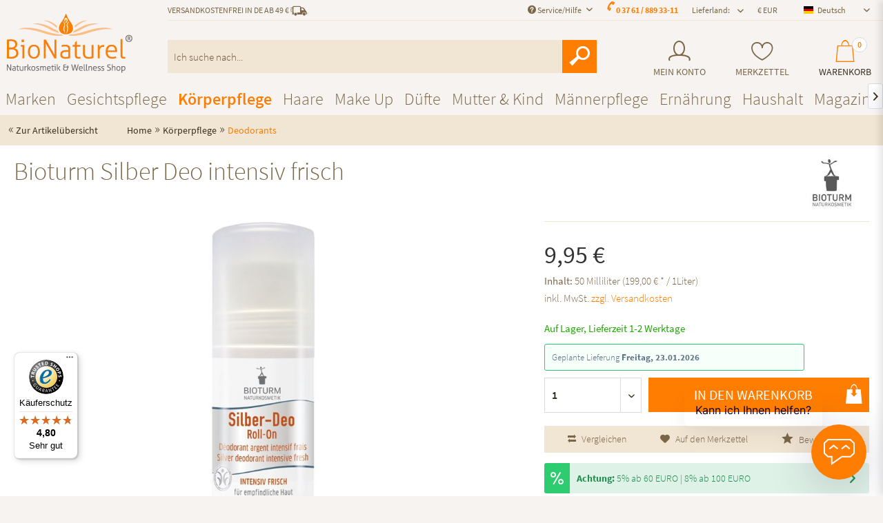

--- FILE ---
content_type: text/html; charset=UTF-8
request_url: https://www.bio-naturel.de/bioturm-silber-deo-intensiv-frisch/
body_size: 34075
content:
<!DOCTYPE html>
<html class="no-js" lang="de" itemscope="itemscope" itemtype="https://schema.org/WebPage">
<head>
<script src="https://www.consentbanner.de/public/app.js?apiKey=b562670e60f56e9da020f46417b4b9228dfd72d20e8ed728&amp;domain=8ee2ad7" referrerpolicy="origin"></script>
<meta charset="utf-8"><script>window.dataLayer = window.dataLayer || [];</script><script>window.dataLayer.push({"ecommerce":{"detail":{"actionField":{"list":"Deodorants"},"products":[{"name":"Bioturm Silber Deo intensiv frisch","id":"BIO41423","price":"9.95","brand":"Bioturm","category":"Deodorants","variant":""}]},"currencyCode":"EUR"},"google_tag_params":{"ecomm_pagetype":"product","ecomm_prodid":"BIO41423"},"parameters":{"gclid":"","msclkid":"","fbclid":"","utm_source":"","utm_medium":"","utm_campaign":""}});</script><script>(function(w,d,s,l,i){w[l]=w[l]||[];w[l].push({'gtm.start':
new Date().getTime(),event:'gtm.js'});var f=d.getElementsByTagName(s)[0],
j=d.createElement(s),dl=l!='dataLayer'?'&l='+l:'';j.async=true;j.src=
'https://t.bio-naturel.de/dgwobfcd.js?id='+i+dl;f.parentNode.insertBefore(j,f);
})(window,document,'script','dataLayer','GTM-K679CWD');</script><!-- WbmTagManager -->
<script>
(function(w,d,s,l,i){w[l]=w[l]||[];w[l].push({'gtm.start':new Date().getTime(),event:'gtm.js'});var f=d.getElementsByTagName(s)[0],j=d.createElement(s),dl=l!='dataLayer'?'&l='+l:'';j.async=true;j.src='https://www.googletagmanager.com/gtm.js?id='+i+dl+'';f.parentNode.insertBefore(j,f);})(window,document,'script','dataLayer','GTM-WD8WK2N');
</script>
<!-- End WbmTagManager -->
<meta http-equiv="Content-Type" content="text/html; charset=utf-8" />
<meta name="author" content="BioNaturel" />
<meta name="robots" content="index,follow" />
<meta name="revisit-after" content="1 days" />
<meta name="keywords" content="Das, an., fruchtig-frischem, Mit, Schweißbildung., geringere, zusätzlich, sorgt, (Alaun), Mineralien, wirksamer, Mischung, Eine, Kampf, BIOTURM, Bakterien, geruchsbildenden, sagt, Mikro-Silber, reines" />
<meta name="description" content="Bioturm Silber Deo intensiv frisch online bestellen. ✓ Versandkostenfrei ab 49€ ✓ schnelle Lieferung ✓ Gratis-Proben ✓ 8000 Produkte ➤ Bio-Naturel.de" />
<meta property="og:type" content="product" />
<meta property="og:site_name" content="BioNaturel" />
<meta property="og:url" content="https://www.bio-naturel.de/bioturm-silber-deo-intensiv-frisch/" />
<meta property="og:title" content="Bioturm Silber Deo intensiv frisch" />
<meta property="og:description" content="Das BIOTURM Silber-Deo INTENSIV frisch Nr.32 wirkt antibakteriell durch reines Mikro-Silber und sagt so geruchsbildenden Bakterien den Kampf an. Eine Mischung wirksamer Mineralien (Alaun) sorgt zusätzlich für eine geringere..." />
<meta property="og:image" content="https://www.bio-naturel.de/media/image/3b/b2/fa/BIO41423.jpg" />
<meta name="twitter:card" content="product" />
<meta name="twitter:site" content="BioNaturel" />
<meta name="twitter:title" content="Bioturm Silber Deo intensiv frisch" />
<meta name="twitter:description" content="Das BIOTURM Silber-Deo INTENSIV frisch Nr.32 wirkt antibakteriell durch reines Mikro-Silber und sagt so geruchsbildenden Bakterien den Kampf an. Eine Mischung wirksamer Mineralien (Alaun) sorgt zusätzlich für eine geringere..." />
<meta name="twitter:image" content="https://www.bio-naturel.de/media/image/3b/b2/fa/BIO41423.jpg" />
<meta property="product:brand" content="Bioturm" />
<meta property="product:price" content="9,95" />
<meta property="product:product_link" content="https://www.bio-naturel.de/bioturm-silber-deo-intensiv-frisch/" />
<meta itemprop="copyrightHolder" content="BioNaturel" />
<meta itemprop="copyrightYear" content="2014" />
<meta itemprop="isFamilyFriendly" content="True" />
<meta itemprop="image" content="https://www.bio-naturel.de/media/image/94/3b/3e/logo_xl.png" />
<meta name="viewport" content="width=device-width, initial-scale=1.0">
<meta name="mobile-web-app-capable" content="yes">
<meta name="apple-mobile-web-app-title" content="BioNaturel">
<meta name="apple-mobile-web-app-capable" content="yes">
<meta name="apple-mobile-web-app-status-bar-style" content="default">
<link rel="alternate" hreflang="de-DE" href="https://www.bio-naturel.de/bioturm-silber-deo-intensiv-frisch/" />
<link rel="alternate" hreflang="fr-FR" href="https://www.bio-naturel.de/fr/bioturm-silber-deodorant-fraicheur-intense/" />
<link rel="alternate" hreflang="it-IT" href="https://www.bio-naturel.de/it/bioturm-argento-deodorante-intensivo-fresco/" />
<link rel="alternate" hreflang="da-DK" href="https://www.bio-naturel.de/dk/bioturm-silver-deodorant-intensiv-frisk/" />
<link rel="alternate" hreflang="nl-NL" href="https://www.bio-naturel.de/nl/bioturm-zilver-deodorant-intensief-fris/" />
<link rel="alternate" hreflang="es-ES" href="https://www.bio-naturel.de/es/bioturm-silver-desodorante-intensivo-fresco/" />
<link rel="alternate" hreflang="pl-PL" href="https://www.bio-naturel.de/pl/bioturm-silver-dezodorant-intensive-fresh/" />
<link rel="alternate" hreflang="cs-CZ" href="https://www.bio-naturel.de/cz/bioturm-silver-deodorant-intensive-fresh/" />
<link rel="apple-touch-icon-precomposed" href="https://www.bio-naturel.de/media/image/18/ea/59/icon.png">
<link rel="shortcut icon" href="https://www.bio-naturel.de/media/image/18/ea/59/icon.png">
<meta name="msapplication-navbutton-color" content="#ff7d00" />
<meta name="application-name" content="BioNaturel" />
<meta name="msapplication-starturl" content="https://www.bio-naturel.de/" />
<meta name="msapplication-window" content="width=1024;height=768" />
<meta name="msapplication-TileImage" content="https://www.bio-naturel.de/media/image/18/ea/59/icon.png">
<meta name="msapplication-TileColor" content="#ff7d00">
<meta name="theme-color" content="#ff7d00" />
<link rel="canonical" href="https://www.bio-naturel.de/bioturm-silber-deo-intensiv-frisch/" />
<title itemprop="name">Bioturm Silber Deo intensiv frisch | Bio-Naturel.de
</title>
<link href="/web/cache/1767604863_aa4ffb284f0269570051ef66e36a1ab0.css" media="all" rel="stylesheet" type="text/css" />
<script src="https://www.google.com/recaptcha/api.js?render=6LdOWN4qAAAAAEpFHMs71jKkABy7NJAfP-tZB24r"></script>
<style type="text/css">
.grecaptcha-badge {
display: none;
}
</style>
</head>
<body class="passwordMaskBodyBlackOutline is--ctl-detail is--act-index isntfilter" ><!-- WbmTagManager (noscript) -->
<noscript><iframe src="https://www.googletagmanager.com/ns.html?id=GTM-WD8WK2N"
            height="0" width="0" style="display:none;visibility:hidden"></iframe></noscript>
<!-- End WbmTagManager (noscript) -->
<div data-paypalUnifiedMetaDataContainer="true" data-paypalUnifiedRestoreOrderNumberUrl="https://www.bio-naturel.de/widgets/PaypalUnifiedOrderNumber/restoreOrderNumber" class="is--hidden">
</div>
<div id="bonus--maintenance" data-is-maintenance="0"></div>
<div class="newsletterbox--wrapper">
<div class="newsletterbox--wrapper--inner" data-header="Newsletter abonnieren" data-displaytime="90" data-autohide="1" data-cookielife="360" data-hideafterregistration="1" data-maxwidth="600" data-errorsend="Fehler bei der Übertragung!" data-errorvalidate="Die E-Mail-Adresse ist bereits eingetragen" data-sending="Bitte warten..." data-controller="https://www.bio-naturel.de/MagNewsletterBox/subscribeNewsletter" data-validatecontroller="https://www.bio-naturel.de/MagNewsletterBox/validateMailAddress">
<div class="newsletterbox--wrapper--inner--content">
<form id="newsletterbox--form">
<p> <div class="nh--newsletter-content">
<div class="cc--header">
<p class="head--sub">JETZT ABONNIEREN</p>
<p class="head--main">NEWSLETTER</p>
</div>
<ul class="newsletter--list">
<li class="diamond">Exklusive Angebote</li>
<li class="gift">Aktionen (z. B. gratis Produkte, ...)</li>
<li class="heart">Neueste Produkte</li>
<li class="leaf">Beauty-Tipps und Wissenswertes</li>
</ul>
</div>
<div class="nh--newsletter-subtext">
Ja, ich möchte regelmäßig per E-Mail über Angebote &amp; News informiert werden. Meine E-Mail Adresse wird dabei nicht an Dritte weitergegeben. Eine Abmeldung ist jederzeit möglich.
</div></p>
<div class="alert is--error is--rounded">
<div class="alert--icon"> <i class="icon--element icon--warning"></i> </div>
<div class="alert--content">Bitte geben Sie eine gültige eMail-Adresse ein.</div>
</div>
<div class="alert is--success is--rounded">
<div class="alert--icon"> <i class="icon--element icon--check"></i> </div>
<div class="alert--content"> </div>
</div>
<div class="success bold"></div>
<div class="newsletterbox--wrapper--inner--content--form">
<div class="fieldset">
<input type="email" name="newsletteremail" id="newsletterbox_email" placeholder="Ihre eMail-Adresse" required="required" aria-required="true" value="" class="input--field is--required" />
<input type="text" name="newsletterfirstname" id="newsletterbox_firstname" placeholder="Ihr Vorname" aria-required="true" value="" class="input--field is--required" />
<input type="text" name="newsletterlastname" id="newsletterbox_lastname" placeholder="Ihr Nachname" aria-required="true" value="" class="input--field is--required" />
<button type="submit" id="newsletterbox_submit" class="btn is--primary is--icon-left"> <i class="icon--mail"></i> <span class="button--text">Newsletter abonnieren</span> </button>
<p class="notice">
Ja, ich möchte regelmäßig per E-Mail über Angebote & News informiert werden. Meine E-Mail-Adresse wird dabei nicht an Dritte weitergegeben. Eine Abmeldung ist jederzeit möglich.
</p>
</div>
</div>
</form>
</div>
</div>
</div>
<div class="page-wrap">
<noscript class="noscript-main">
<div class="alert is--warning">
<div class="alert--icon">
<i class="icon--element icon--warning"></i>
</div>
<div class="alert--content">
Um BioNaturel in vollem Umfang nutzen zu k&ouml;nnen, empfehlen wir Ihnen Javascript in Ihrem Browser zu aktiveren.
</div>
</div>
</noscript>
</div>
<header class="header-main">
<div class="container header--navigation">
<span class="minimal-header"><div class="logo-main block-group" role="banner">
<div class="logo--shop block">
<a class="logo--link" href="https://www.bio-naturel.de/" title="BioNaturel - zur Startseite wechseln">
<picture>
<source srcset="https://www.bio-naturel.de/media/image/be/13/57/logo_xl.webp" type="image/webp" media="(min-width: 78.75em)">
<source srcset="https://www.bio-naturel.de/media/image/94/3b/3e/logo_xl.png" media="(min-width: 78.75em)">
<source srcset="https://www.bio-naturel.de/media/image/be/13/57/logo_xl.webp" type="image/webp" media="(min-width: 64em)">
<source srcset="https://www.bio-naturel.de/media/image/94/3b/3e/logo_xl.png" media="(min-width: 64em)">
<source srcset="https://www.bio-naturel.de/media/image/be/13/57/logo_xl.webp" type="image/webp" media="(min-width: 48em)">
<source srcset="https://www.bio-naturel.de/media/image/94/3b/3e/logo_xl.png" media="(min-width: 48em)">
<source srcset="https://www.bio-naturel.de/media/image/be/13/57/logo_xl.webp" type="image/webp">
<img loading="lazy" srcset="https://www.bio-naturel.de/media/image/94/3b/3e/logo_xl.png" alt="BioNaturel - zur Startseite wechseln" />
</picture>
</a>
</div>
</div>
</span>
<nav class="shop--navigation block-group">
<ul class="navigation--list block-group" role="menubar">
<span class="hiddenSM hiddenMD hiddenXL logo-mobile"><div class="logo-main block-group" role="banner">
<div class="logo--shop block">
<a class="logo--link" href="https://www.bio-naturel.de/" title="BioNaturel - zur Startseite wechseln">
<picture>
<source srcset="https://www.bio-naturel.de/media/image/be/13/57/logo_xl.webp" type="image/webp" media="(min-width: 78.75em)">
<source srcset="https://www.bio-naturel.de/media/image/94/3b/3e/logo_xl.png" media="(min-width: 78.75em)">
<source srcset="https://www.bio-naturel.de/media/image/be/13/57/logo_xl.webp" type="image/webp" media="(min-width: 64em)">
<source srcset="https://www.bio-naturel.de/media/image/94/3b/3e/logo_xl.png" media="(min-width: 64em)">
<source srcset="https://www.bio-naturel.de/media/image/be/13/57/logo_xl.webp" type="image/webp" media="(min-width: 48em)">
<source srcset="https://www.bio-naturel.de/media/image/94/3b/3e/logo_xl.png" media="(min-width: 48em)">
<source srcset="https://www.bio-naturel.de/media/image/be/13/57/logo_xl.webp" type="image/webp">
<img loading="lazy" srcset="https://www.bio-naturel.de/media/image/94/3b/3e/logo_xl.png" alt="BioNaturel - zur Startseite wechseln" />
</picture>
</a>
</div>
</div>
</span>
<div class="top-bar">
<div class="container block-group">
<nav class="top-bar--navigation block left hiddenXXS hiddenXS" role="menubar">
<div class="navigation--entry is--uppercase">Versandkostenfrei in DE ab 49 €
<i class="ico-truck"></i>
</div>
</nav>
<nav class="top-bar--navigation block" role="menubar">

	
		    
	
	
            <div class="top-bar--language navigation--entry">
            
                                    <form method="post" class="language--form">
                        
            
        
                            
                    <div class="field--select">
                        <div class="select-field field--select--mode-1">                                                            <div class="language--flag language--flag--individual language--flag--mode-1 de_DE ">
                                                                            Deutsch
                                                                    </div>
                                                        <div class="hidden-select-field field--select--mode-1">                                <select name="__shop" class="language--select" data-auto-submit="true">
                                    
                                                                            
                                        <option value="3" selected="selected">
                                            Deutsch                                        </option>

                                                                                                                    
                                        <option value="4" >
                                            France                                        </option>

                                                                                                                    
                                        <option value="5" >
                                            Italia                                        </option>

                                                                                                                    
                                        <option value="6" >
                                            Danmark                                        </option>

                                                                                                                    
                                        <option value="9" >
                                            España                                        </option>

                                                                                                                    
                                        <option value="16" >
                                            Polska                                        </option>

                                                                                                                    
                                        <option value="21" >
                                            Česká                                        </option>

                                                                                                                    
                                        <option value="7" >
                                            Nederland                                        </option>

                                                                                                            </select>
                                </div>                            <div class="js--fancy-select field--select field--select--language--mode-1">
                                
                                <div class="js--fancy-select-text js--fancy-select-text-mode-1 isocodes--short" style="width: 6rem;">                                                                                    Deutsch
                                                                                                                                                </div>
                                <div class="js--fancy-select-trigger js--fancy-select-trigger-mode-1 js--fancy-select-trigger-own">
                                    <i class="icon--arrow-down icon--arrow-down-mode-1"></i>
                                </div>
                            </div>
                            </div>                    </div>
                

                
                    <span class="language--select--container container-has-border" >
                        <span class="language--select--list">
                            
                                                            
                                <span class="language--select--option--container language--select--option--container--3 language--select--option--container--selected selectable" data-language-id="3" title="Deutsch">
                                                                            <span class="language--btn language--flag language--flag--individual language--select--option language--select--option--3 de_DE language--select--option--selected selectable" data-language-id="3" title="Deutsch">
                                            Deutsch                                        </span>
                                                                        <span class="language--select--option--text language--select--option--text--selected selectable">
                                                                                                                                    Deutsch                                                                                                                        </span>
                                </span>

                                
                                                                                            
                                <span class="language--select--option--container language--select--option--container--4  selectable" data-language-id="4" title="France">
                                                                            <span class="language--btn language--flag language--flag--individual language--select--option language--select--option--4 fr_FR  selectable" data-language-id="4" title="France">
                                            France                                        </span>
                                                                        <span class="language--select--option--text  selectable">
                                                                                                                                    France                                                                                                                        </span>
                                </span>

                                
                                                                                            
                                <span class="language--select--option--container language--select--option--container--5  selectable" data-language-id="5" title="Italia">
                                                                            <span class="language--btn language--flag language--flag--individual language--select--option language--select--option--5 it_IT  selectable" data-language-id="5" title="Italia">
                                            Italia                                        </span>
                                                                        <span class="language--select--option--text  selectable">
                                                                                                                                    Italia                                                                                                                        </span>
                                </span>

                                
                                                                                            
                                <span class="language--select--option--container language--select--option--container--6  selectable" data-language-id="6" title="Danmark">
                                                                            <span class="language--btn language--flag language--flag--individual language--select--option language--select--option--6 da_DK  selectable" data-language-id="6" title="Danmark">
                                            Danmark                                        </span>
                                                                        <span class="language--select--option--text  selectable">
                                                                                                                                    Danmark                                                                                                                        </span>
                                </span>

                                
                                                                                            
                                <span class="language--select--option--container language--select--option--container--9  selectable" data-language-id="9" title="España">
                                                                            <span class="language--btn language--flag language--flag--individual language--select--option language--select--option--9 es_ES  selectable" data-language-id="9" title="España">
                                            España                                        </span>
                                                                        <span class="language--select--option--text  selectable">
                                                                                                                                    España                                                                                                                        </span>
                                </span>

                                
                                                                                            
                                <span class="language--select--option--container language--select--option--container--16  selectable" data-language-id="16" title="Polska">
                                                                            <span class="language--btn language--flag language--flag--individual language--select--option language--select--option--16 pl_PL  selectable" data-language-id="16" title="Polska">
                                            Polska                                        </span>
                                                                        <span class="language--select--option--text  selectable">
                                                                                                                                    Polska                                                                                                                        </span>
                                </span>

                                
                                                                                            
                                <span class="language--select--option--container language--select--option--container--21  selectable" data-language-id="21" title="Česká">
                                                                            <span class="language--btn language--flag language--flag--individual language--select--option language--select--option--21 cs_CZ  selectable" data-language-id="21" title="Česká">
                                            Česká                                        </span>
                                                                        <span class="language--select--option--text  selectable">
                                                                                                                                    Česká                                                                                                                        </span>
                                </span>

                                
                                                                                            
                                <span class="language--select--option--container language--select--option--container--7  selectable" data-language-id="7" title="Nederland">
                                                                            <span class="language--btn language--flag language--flag--individual language--select--option language--select--option--7 nl_NL  selectable" data-language-id="7" title="Nederland">
                                            Nederland                                        </span>
                                                                        <span class="language--select--option--text  selectable">
                                                                                                                                    Nederland                                                                                                                        </span>
                                </span>

                                
                                                                                    </span>
                    </span>
                    
                        <span class="input--language--container">
                            <input type="hidden" name="__shop" value="3" class="input--language">
                            <input type="hidden" value="3" class="input--current--language">
                        </span>
                    
                
                <input type="hidden" name="__redirect" value="1">
                                    
    
                    </form>
                            
        </div>
    




            <div class="top-bar--currency navigation--entry">
            
                <form method="post" class="currency--form">
                    
            
                        <div class="field--select">
                            
                                <div class="select-field">
                                    <select name="__currency" class="currency--select" data-auto-submit="true">
                                                                                    <option value="1" selected="selected">
                                                &euro; EUR
                                            </option>
                                                                                    <option value="3">
                                                CHF
                                            </option>
                                                                            </select>
                                </div>
                            
                        </div>
                    
    
                </form>
            
        </div>
    

<div class="navigation--entry top-bar--delivery-country has--drop-down" role="menuitem" aria-haspopup="true" data-drop-down-menu="true">
Lieferland: <ul class="service--list is--rounded" role="menu"><li class="service--entry" role="menuitem"><a class="service--link" href="/widgets/DeliveryCountry/change?countryId=2" title="Deutschland">Deutschland</a></li><li class="service--entry" role="menuitem"><a class="service--link" href="/widgets/DeliveryCountry/change?countryId=23" title="Österreich">Österreich</a></li><li class="service--entry" role="menuitem"><a class="service--link" href="/widgets/DeliveryCountry/change?countryId=26" title="Schweiz">Schweiz</a></li><li class="service--entry" role="menuitem"><a class="service--link" href="/widgets/DeliveryCountry/change?countryId=5" title="Belgien">Belgien</a></li><li class="service--entry" role="menuitem"><a class="service--link" href="/widgets/DeliveryCountry/change?countryId=10" title="Griechenland">Griechenland</a></li><li class="service--entry" role="menuitem"><a class="service--link" href="/widgets/DeliveryCountry/change?countryId=7" title="Dänemark">Dänemark</a></li><li class="service--entry" role="menuitem"><a class="service--link" href="/widgets/DeliveryCountry/change?countryId=12" title="Irland">Irland</a></li><li class="service--entry" role="menuitem"><a class="service--link" href="/widgets/DeliveryCountry/change?countryId=24" title="Portugal">Portugal</a></li><li class="service--entry" role="menuitem"><a class="service--link" href="/widgets/DeliveryCountry/change?countryId=25" title="Schweden">Schweden</a></li><li class="service--entry" role="menuitem"><a class="service--link" href="/widgets/DeliveryCountry/change?countryId=27" title="Spanien">Spanien</a></li><li class="service--entry" role="menuitem"><a class="service--link" href="/widgets/DeliveryCountry/change?countryId=262" title="Island">Island</a></li><li class="service--entry" role="menuitem"><a class="service--link" href="/widgets/DeliveryCountry/change?countryId=8" title="Finnland">Finnland</a></li><li class="service--entry" role="menuitem"><a class="service--link" href="/widgets/DeliveryCountry/change?countryId=9" title="Frankreich">Frankreich</a></li><li class="service--entry" role="menuitem"><a class="service--link" href="/widgets/DeliveryCountry/change?countryId=22" title="Norwegen">Norwegen</a></li><li class="service--entry" role="menuitem"><a class="service--link" href="/widgets/DeliveryCountry/change?countryId=29" title="Liechtenstein">Liechtenstein</a></li><li class="service--entry" role="menuitem"><a class="service--link" href="/widgets/DeliveryCountry/change?countryId=30" title="Polen">Polen</a></li><li class="service--entry" role="menuitem"><a class="service--link" href="/widgets/DeliveryCountry/change?countryId=31" title="Ungarn">Ungarn</a></li><li class="service--entry" role="menuitem"><a class="service--link" href="/widgets/DeliveryCountry/change?countryId=18" title="Luxemburg">Luxemburg</a></li><li class="service--entry" role="menuitem"><a class="service--link" href="/widgets/DeliveryCountry/change?countryId=33" title="Tschechien">Tschechien</a></li><li class="service--entry" role="menuitem"><a class="service--link" href="/widgets/DeliveryCountry/change?countryId=34" title="Slowakei">Slowakei</a></li><li class="service--entry" role="menuitem"><a class="service--link" href="/widgets/DeliveryCountry/change?countryId=35" title="Rumänien">Rumänien</a></li><li class="service--entry" role="menuitem"><a class="service--link" href="/widgets/DeliveryCountry/change?countryId=21" title="Niederlande">Niederlande</a></li><li class="service--entry" role="menuitem"><a class="service--link" href="/widgets/DeliveryCountry/change?countryId=11" title="Großbritannien">Großbritannien</a></li><li class="service--entry" role="menuitem"><a class="service--link" href="/widgets/DeliveryCountry/change?countryId=14" title="Italien">Italien</a></li><li class="service--entry" role="menuitem"><a class="service--link" href="/widgets/DeliveryCountry/change?countryId=37" title="Israel">Israel</a></li><li class="service--entry" role="menuitem"><a class="service--link" href="/widgets/DeliveryCountry/change?countryId=47" title="Litauen">Litauen</a></li><li class="service--entry" role="menuitem"><a class="service--link" href="/widgets/DeliveryCountry/change?countryId=54" title="Lettland">Lettland</a></li><li class="service--entry" role="menuitem"><a class="service--link" href="/widgets/DeliveryCountry/change?countryId=55" title="Zypern">Zypern</a></li><li class="service--entry" role="menuitem"><a class="service--link" href="/widgets/DeliveryCountry/change?countryId=56" title="Malta">Malta</a></li><li class="service--entry" role="menuitem"><a class="service--link" href="/widgets/DeliveryCountry/change?countryId=57" title="Kroatien">Kroatien</a></li><li class="service--entry" role="menuitem"><a class="service--link" href="/widgets/DeliveryCountry/change?countryId=61" title="Bosnien und Herzegowina">Bosnien und Herzegowina</a></li><li class="service--entry" role="menuitem"><a class="service--link" href="/widgets/DeliveryCountry/change?countryId=66" title="Bulgarien">Bulgarien</a></li><li class="service--entry" role="menuitem"><a class="service--link" href="/widgets/DeliveryCountry/change?countryId=76" title="China">China</a></li><li class="service--entry" role="menuitem"><a class="service--link" href="/widgets/DeliveryCountry/change?countryId=79" title="Kolumbien">Kolumbien</a></li><li class="service--entry" role="menuitem"><a class="service--link" href="/widgets/DeliveryCountry/change?countryId=93" title="Ägypten">Ägypten</a></li><li class="service--entry" role="menuitem"><a class="service--link" href="/widgets/DeliveryCountry/change?countryId=97" title="Estland">Estland</a></li><li class="service--entry" role="menuitem"><a class="service--link" href="/widgets/DeliveryCountry/change?countryId=122" title="Hong Kong">Hong Kong</a></li><li class="service--entry" role="menuitem"><a class="service--link" href="/widgets/DeliveryCountry/change?countryId=123" title="Indien">Indien</a></li><li class="service--entry" role="menuitem"><a class="service--link" href="/widgets/DeliveryCountry/change?countryId=129" title="Kasachstan">Kasachstan</a></li><li class="service--entry" role="menuitem"><a class="service--link" href="/widgets/DeliveryCountry/change?countryId=159" title="Monaco">Monaco</a></li><li class="service--entry" role="menuitem"><a class="service--link" href="/widgets/DeliveryCountry/change?countryId=169" title="Neuseeland">Neuseeland</a></li><li class="service--entry" role="menuitem"><a class="service--link" href="/widgets/DeliveryCountry/change?countryId=186" title="Qatar">Qatar</a></li><li class="service--entry" role="menuitem"><a class="service--link" href="/widgets/DeliveryCountry/change?countryId=188" title="Russland">Russland</a></li><li class="service--entry" role="menuitem"><a class="service--link" href="/widgets/DeliveryCountry/change?countryId=200" title="Singapur">Singapur</a></li><li class="service--entry" role="menuitem"><a class="service--link" href="/widgets/DeliveryCountry/change?countryId=201" title="Slowenien">Slowenien</a></li><li class="service--entry" role="menuitem"><a class="service--link" href="/widgets/DeliveryCountry/change?countryId=227" title="Ukraine">Ukraine</a></li><li class="service--entry" role="menuitem"><a class="service--link" href="/widgets/DeliveryCountry/change?countryId=243" title="Zimbabwe">Zimbabwe</a></li><li class="service--entry" role="menuitem"><a class="service--link" href="/widgets/DeliveryCountry/change?countryId=3" title="Arabische Emirate">Arabische Emirate</a></li><li class="service--entry" role="menuitem"><a class="service--link" href="/widgets/DeliveryCountry/change?countryId=4" title="Australien">Australien</a></li><li class="service--entry" role="menuitem"><a class="service--link" href="/widgets/DeliveryCountry/change?countryId=15" title="Japan">Japan</a></li><li class="service--entry" role="menuitem"><a class="service--link" href="/widgets/DeliveryCountry/change?countryId=16" title="Kanada">Kanada</a></li><li class="service--entry" role="menuitem"><a class="service--link" href="/widgets/DeliveryCountry/change?countryId=28" title="USA">USA</a></li><li class="service--entry" role="menuitem"><a class="service--link" href="/widgets/DeliveryCountry/change?countryId=32" title="Türkei">Türkei</a></li><li class="service--entry" role="menuitem"><a class="service--link" href="/widgets/DeliveryCountry/change?countryId=58" title="Andorra">Andorra</a></li><li class="service--entry" role="menuitem"><a class="service--link" href="/widgets/DeliveryCountry/change?countryId=59" title="Vatikanstadt">Vatikanstadt</a></li><li class="service--entry" role="menuitem"><a class="service--link" href="/widgets/DeliveryCountry/change?countryId=60" title="Südkorea">Südkorea</a></li></ul>
</div>
<div class="navigation--entry entry--compare is--hidden" role="menuitem" aria-haspopup="true" data-drop-down-menu="true">
<script>window.dataLayer.push({"ecommerce":{"detail":{"actionField":{"list":"Lippenkonturenstifte"},"products":[{"name":"Benecos Natural Jumbo Lipstick","id":"BG-631524","price":"4.99","brand":"Benecos","category":"Lippenkonturenstifte","variant":"red de"}]},"currencyCode":"EUR"},"google_tag_params":{"ecomm_pagetype":"product","ecomm_prodid":"BG-631524"},"parameters":{"gclid":"EAIaIQobChMIgOHZi5ickgMVlpmDBx2L9wvQEAQYByABEgI26_D_BwE","msclkid":"","fbclid":"","utm_source":"google","utm_medium":"pla","utm_campaign":"gsp"}});</script>    

</div>
<div class="top-bar--phone navigation--entry">
<i class="ico-phone"></i><a href="tel:+4937618893311">0 37 61 / 889 33-11</a>
</div>
<div class="navigation--entry entry--service has--drop-down" role="menuitem" aria-haspopup="true" data-drop-down-menu="true">
<i class="icon--service"></i> Service/Hilfe
<ul class="service--list is--rounded" role="menu">
<li class="service--entry" role="menuitem">
<a class="service--link" href="https://www.bio-naturel.de/jobs/" title="Jobs" >
Jobs
</a>
</li>
<li class="service--entry" role="menuitem">
<a class="service--link" href="/account" title="Kunden-Login" >
Kunden-Login
</a>
</li>
<li class="service--entry" role="menuitem">
<a class="service--link" href="https://www.bio-naturel.de/ueber-uns/" title="Über uns" >
Über uns
</a>
</li>
<li class="service--entry" role="menuitem">
<a class="service--link" href="https://www.bio-naturel.de/versandkosten/" title="Versandkosten" >
Versandkosten
</a>
</li>
<li class="service--entry" role="menuitem">
<a class="service--link" href="https://www.bio-naturel.de/kontaktformular/" title="Kontakt" target="_self">
Kontakt
</a>
</li>
<li class="service--entry" role="menuitem">
<a class="service--link" href="https://www.bio-naturel.de/zahlungsarten/" title="Zahlungsarten" >
Zahlungsarten
</a>
</li>
<li class="service--entry" role="menuitem">
<a class="service--link" href="https://www.bio-naturel.de/widerrufsrecht/" title="Widerrufsrecht" >
Widerrufsrecht
</a>
</li>
<li class="service--entry" role="menuitem">
<a class="service--link" href="https://www.bio-naturel.de/datenschutz/" title="Datenschutz" >
Datenschutz
</a>
</li>
<li class="service--entry" role="menuitem">
<a class="service--link" href="https://www.bio-naturel.de/agb/" title="AGB" >
AGB
</a>
</li>
<li class="service--entry" role="menuitem">
<a class="service--link" href="https://www.bio-naturel.de/impressum/" title="Impressum" >
Impressum
</a>
</li>
</ul>
</div>
</nav>
</div>
</div>

    <li class="navigation--entry entry--account" role="menuitem">
        
            <a href="https://www.bio-naturel.de/account" title="Mein Konto" class="entry--link account--link">
                <i class="ico-account"></i>
                <span class="account--display">
                    Mein Konto
                </span>
            </a>
        
    </li>
    <li class="navigation--entry entry--notepad" role="menuitem">
        <a href="https://www.bio-naturel.de/note" title="Merkzettel" class="note-link">
            <i class="ico-heart"></i>
                        <span class="note--display">Merkzettel</span>
        </a>
    </li>







    <li class="navigation--entry entry--cart" role="menuitem">
        <a class="cart--link" href="https://www.bio-naturel.de/checkout/cart" title="Warenkorb">
            <span class="badge cart--quantity">0</span>

            <i class="ico-shop-bag"></i>
            <span class="cart--display">
                                    Warenkorb
                            </span>

            <!--<span class="cart--amount">
                0,00&nbsp;&euro; *
            </span>-->
        </a>
        <div class="ajax-loader">&nbsp;</div>
    </li>




<li class="navigation--entry entry--menu-left" role="menuitem">
<a class="entry--link entry--trigger btn is--icon-left" href="#offcanvas--left" data-offcanvas="true" data-offCanvasSelector=".sidebar-main">
<i class="icon--menu"></i> Menü
</a>
</li>
<li class="navigation--entry entry--search" role="menuitem" aria-haspopup="true">
<form action="/search" method="get" class="main-search--form">
<input type="search" name="sSearch" aria-label="Ich suche nach..." class="main-search--field" autocomplete="off" autocapitalize="off" placeholder="Ich suche nach..." maxlength="80" />
<button type="submit" class="main-search--button" aria-label="Suchen">
<i class="ico-lupe"></i>
<span class="main-search--text">Suchen</span>
</button>
<div class="form--ajax-loader">&nbsp;</div>
</form>
<div class="main-search--results"></div>
</li>
</ul>
</nav>
<div id="quicklogin" class="container--ajax-account" data-selector=".entry--link.account--link" data-selector2="">
    <div class="ajax--account">
        <script>
            var pluginPrefix = 'sw';

            
        </script>
                    

            <a href="#close-account-menu" class="close--off-canvas">
                Benutzermenü schließen
                <i class="icon--arrow-right"></i>
            </a>
            <span>Login</span>
            <div class="inner_container">
                <form name="sLogin" method="post" action="https://www.bio-naturel.de/account/login" data-rel="quicklogin-form" novalidate>
                                        <input type="hidden" name="fromQuickLogin" value="fromQuickLogin"/>
                    <fieldset>
                        <p>
                            <label for="email">E-Mail</label>
                            
                                                                    <input tabindex="9" placeholder="E-Mail" name="email" type="email" value="" id="email" class="text " autocomplete="off" />
                                                            
                        </p>
                        <p class="none">
                            <label for="passwort">Passwort</label>
                            <input tabindex="10" placeholder="Passwort" name="password" type="password" id="passwort" class="text " />
                        </p>
                    </fieldset>

                    <div class="action">
                        <button tabindex="12" class="btn is--icon-right" type="button" name="NewCustomer" onClick="location.href = 'https://www.bio-naturel.de/register'">Neukunde? <i class="icon--service"></i></button>
                        <button tabindex="11" type="submit" class="btn is--primary is--icon-right" name="Submit" onClick="this.form.submit()" >Login <i class="icon--arrow-right"></i></button>
                    </div>
                    <p class="password">
                        <a class="service--link" tabindex="13" href="https://www.bio-naturel.de/account/password" title="Passwort vergessen?" onClick="location.href = 'https://www.bio-naturel.de/account/password'">
                            <small>Passwort vergessen?</small>
                        </a>
                    </p>
                </form>
            </div>
            </div>
</div>
<div class="container--ajax-cart" data-collapse-cart="true" data-displayMode="offcanvas"></div>
</div>
</header>
<nav class="navigation-main">
<div class="container" data-menu-scroller="true" data-listSelector=".navigation--list.container" data-viewPortSelector=".navigation--list-wrapper">
<div class="navigation--list-wrapper">
<ul class="navigation--list container" role="menubar" itemscope="itemscope" itemtype="https://schema.org/SiteNavigationElement">
<li class="navigation--entry is--home" role="menuitem">
<a class="navigation--link" href="https://www.bio-naturel.de/marken/" title="Marken" aria-label="Marken" itemprop="url">
<span itemprop="name">Marken</span>
</a>
</li>
<li class="navigation--entry" role="menuitem">
<a class="navigation--link" href="https://www.bio-naturel.de/gesichtspflege/" title="Gesichtspflege" aria-label="Gesichtspflege" itemprop="url">
<span itemprop="name">Gesichtspflege</span>
</a>
</li>
<li class="navigation--entry is--active" role="menuitem">
<a class="navigation--link is--active" href="https://www.bio-naturel.de/koerperpflege/" title="Körperpflege" aria-label="Körperpflege" itemprop="url">
<span itemprop="name">Körperpflege</span>
</a>
</li>
<li class="navigation--entry" role="menuitem">
<a class="navigation--link" href="https://www.bio-naturel.de/haare/" title="Haare" aria-label="Haare" itemprop="url">
<span itemprop="name">Haare</span>
</a>
</li>
<li class="navigation--entry" role="menuitem">
<a class="navigation--link" href="https://www.bio-naturel.de/make-up/" title="Make Up" aria-label="Make Up" itemprop="url">
<span itemprop="name">Make Up</span>
</a>
</li>
<li class="navigation--entry" role="menuitem">
<a class="navigation--link" href="https://www.bio-naturel.de/duefte/" title="Düfte" aria-label="Düfte" itemprop="url">
<span itemprop="name">Düfte</span>
</a>
</li>
<li class="navigation--entry" role="menuitem">
<a class="navigation--link" href="https://www.bio-naturel.de/mutter-kind/" title="Mutter & Kind" aria-label="Mutter & Kind" itemprop="url">
<span itemprop="name">Mutter & Kind</span>
</a>
</li>
<li class="navigation--entry" role="menuitem">
<a class="navigation--link" href="https://www.bio-naturel.de/maennerpflege/" title="Männerpflege" aria-label="Männerpflege" itemprop="url">
<span itemprop="name">Männerpflege</span>
</a>
</li>
<li class="navigation--entry" role="menuitem">
<a class="navigation--link" href="https://www.bio-naturel.de/ernaehrung/" title="Ernährung" aria-label="Ernährung" itemprop="url">
<span itemprop="name">Ernährung</span>
</a>
</li>
<li class="navigation--entry" role="menuitem">
<a class="navigation--link" href="https://www.bio-naturel.de/haushalt/" title="Haushalt" aria-label="Haushalt" itemprop="url">
<span itemprop="name">Haushalt</span>
</a>
</li>
<li class="navigation--entry" role="menuitem">
<a class="navigation--link" href="https://www.bio-naturel.de/magazin/" title="Magazin" aria-label="Magazin" itemprop="url">
<span itemprop="name">Magazin</span>
</a>
</li>
<li class="navigation--entry" role="menuitem">
<a class="navigation--link" href="https://www.bio-naturel.de/themen/" title="Themen" aria-label="Themen" itemprop="url">
<span itemprop="name">Themen</span>
</a>
</li>
<li class="navigation--entry" role="menuitem">
<a class="navigation--link is--green" href="https://www.bio-naturel.de/sale/" title="Sale" aria-label="Sale" itemprop="url">
<span itemprop="name">Sale</span>
</a>
</li>
<li class="navigation--entry" role="menuitem">
<a class="navigation--link" href="https://www.bio-naturel.de/neu/" title="Neu" aria-label="Neu" itemprop="url">
<span itemprop="name">Neu</span>
</a>
</li>
</ul>
</div>
<div class="advanced-menu" data-advanced-menu="true" data-hoverDelay="">
<div class="menu--container">
<div class="content--wrapper has--content has--teaser">
<ul class="menu--list menu--level-0 columns--2" style="width: 50%;">
<li class="menu--list-item item--level-0" style="width: 100%">
<a href="https://www.bio-naturel.de/gesichtspflege/tagespflege/" class="menu--list-item-link" aria-label="Tagespflege" title="Tagespflege">Tagespflege</a>
</li>
<li class="menu--list-item item--level-0" style="width: 100%">
<a href="https://www.bio-naturel.de/gesichtspflege/nachtpflege/" class="menu--list-item-link" aria-label="Nachtpflege" title="Nachtpflege">Nachtpflege</a>
</li>
<li class="menu--list-item item--level-0" style="width: 100%">
<a href="https://www.bio-naturel.de/gesichtspflege/augenpflege/" class="menu--list-item-link" aria-label="Augenpflege" title="Augenpflege">Augenpflege</a>
</li>
<li class="menu--list-item item--level-0" style="width: 100%">
<a href="https://www.bio-naturel.de/gesichtspflege/lippenpflege/" class="menu--list-item-link" aria-label="Lippenpflege" title="Lippenpflege">Lippenpflege</a>
</li>
<li class="menu--list-item item--level-0" style="width: 100%">
<a href="https://www.bio-naturel.de/gesichtspflege/gesichtsmasken/" class="menu--list-item-link" aria-label="Gesichtsmasken" title="Gesichtsmasken">Gesichtsmasken</a>
</li>
<li class="menu--list-item item--level-0" style="width: 100%">
<a href="https://www.bio-naturel.de/gesichtspflege/feuchtigkeitspflege/" class="menu--list-item-link" aria-label="Feuchtigkeitspflege" title="Feuchtigkeitspflege">Feuchtigkeitspflege</a>
</li>
<li class="menu--list-item item--level-0" style="width: 100%">
<a href="https://www.bio-naturel.de/gesichtspflege/serum/" class="menu--list-item-link" aria-label="Serum" title="Serum">Serum</a>
</li>
<li class="menu--list-item item--level-0" style="width: 100%">
<a href="https://www.bio-naturel.de/gesichtspflege/kuren/" class="menu--list-item-link" aria-label="Kuren" title="Kuren">Kuren</a>
</li>
<li class="menu--list-item item--level-0" style="width: 100%">
<a href="https://www.bio-naturel.de/gesichtspflege/hautpflege/" class="menu--list-item-link" aria-label="Hautpflege" title="Hautpflege">Hautpflege</a>
</li>
<li class="menu--list-item item--level-0" style="width: 100%">
<a href="https://www.bio-naturel.de/gesichtspflege/getoente-tagespflege/" class="menu--list-item-link" aria-label="getönte Tagespflege" title="getönte Tagespflege">getönte Tagespflege</a>
</li>
<li class="menu--list-item item--level-0" style="width: 100%">
<a href="https://www.bio-naturel.de/gesichtspflege/accessoires/" class="menu--list-item-link" aria-label="Accessoires" title="Accessoires">Accessoires</a>
</li>
<li class="menu--list-item item--level-0" style="width: 100%">
<a href="https://www.bio-naturel.de/gesichtspflege/gesichtsreinigung/" class="menu--list-item-link" aria-label="Gesichtsreinigung" title="Gesichtsreinigung">Gesichtsreinigung</a>
</li>
<li class="menu--list-item item--level-0" style="width: 100%">
<a href="https://www.bio-naturel.de/gesichtspflege/sets/" class="menu--list-item-link" aria-label="Sets" title="Sets">Sets</a>
</li>
<li class="menu--list-item item--level-0" style="width: 100%">
<a href="https://www.bio-naturel.de/gesichtspflege/sonnen/" class="menu--list-item-link" aria-label="Sonnen" title="Sonnen">Sonnen</a>
</li>
<li class="menu--list-item item--level-0" style="width: 100%">
<a href="https://www.bio-naturel.de/gesichtspflege/tonisieren/" class="menu--list-item-link" aria-label="Tonisieren" title="Tonisieren">Tonisieren</a>
</li>
</ul>
<div class="menu--delimiter" style="right: 50%;"></div>
<div class="menu--teaser" style="width: 50%;">
<div class="teaser--headline">Natürliche Gesichtspflege</div>
<div class="teaser--text">
Die Haut ist in der heutigen Zeit allerlei Belastungen ausgesetzt. Da ist eine natürliche Gesichtspflege unverzichtbar, denn mit Chemie in der Kosmetik nimmt die Last ja nur noch weiter zu. Eine ausgewogene, verträgliche Naturkosmetik gibt es...
<a class="teaser--text-link" href="https://www.bio-naturel.de/gesichtspflege/" aria-label="mehr erfahren" title="mehr erfahren">
mehr erfahren
</a>
</div>
</div>
</div>
</div>
<div class="menu--container">
<div class="content--wrapper has--content has--teaser">
<ul class="menu--list menu--level-0 columns--2" style="width: 50%;">
<li class="menu--list-item item--level-0" style="width: 100%">
<a href="https://www.bio-naturel.de/koerperpflege/aromatherapie/" class="menu--list-item-link" aria-label="Aromatherapie" title="Aromatherapie">Aromatherapie</a>
</li>
<li class="menu--list-item item--level-0" style="width: 100%">
<a href="https://www.bio-naturel.de/koerperpflege/bodylotion/" class="menu--list-item-link" aria-label="Bodylotion" title="Bodylotion">Bodylotion</a>
</li>
<li class="menu--list-item item--level-0" style="width: 100%">
<a href="https://www.bio-naturel.de/koerperpflege/deodorants/" class="menu--list-item-link" aria-label="Deodorants" title="Deodorants">Deodorants</a>
</li>
<li class="menu--list-item item--level-0" style="width: 100%">
<a href="https://www.bio-naturel.de/koerperpflege/duschen-baden/" class="menu--list-item-link" aria-label="Duschen &amp; Baden" title="Duschen &amp; Baden">Duschen & Baden</a>
</li>
<li class="menu--list-item item--level-0" style="width: 100%">
<a href="https://www.bio-naturel.de/koerperpflege/enthaarung/" class="menu--list-item-link" aria-label="Enthaarung" title="Enthaarung">Enthaarung</a>
</li>
<li class="menu--list-item item--level-0" style="width: 100%">
<a href="https://www.bio-naturel.de/koerperpflege/hand-fusspflege/" class="menu--list-item-link" aria-label="Hand &amp; Fußpflege" title="Hand &amp; Fußpflege">Hand & Fußpflege</a>
</li>
<li class="menu--list-item item--level-0" style="width: 100%">
<a href="https://www.bio-naturel.de/koerperpflege/hautpflege/" class="menu--list-item-link" aria-label="Hautpflege" title="Hautpflege">Hautpflege</a>
</li>
<li class="menu--list-item item--level-0" style="width: 100%">
<a href="https://www.bio-naturel.de/koerperpflege/hygiene/" class="menu--list-item-link" aria-label="Hygiene" title="Hygiene">Hygiene</a>
</li>
<li class="menu--list-item item--level-0" style="width: 100%">
<a href="https://www.bio-naturel.de/koerperpflege/insektenschutz/" class="menu--list-item-link" aria-label="Insektenschutz" title="Insektenschutz">Insektenschutz</a>
</li>
<li class="menu--list-item item--level-0" style="width: 100%">
<a href="https://www.bio-naturel.de/koerperpflege/seifen/" class="menu--list-item-link" aria-label="Seifen" title="Seifen">Seifen</a>
</li>
<li class="menu--list-item item--level-0" style="width: 100%">
<a href="https://www.bio-naturel.de/koerperpflege/sonnen/" class="menu--list-item-link" aria-label="Sonnen" title="Sonnen">Sonnen</a>
</li>
<li class="menu--list-item item--level-0" style="width: 100%">
<a href="https://www.bio-naturel.de/koerperpflege/wellness/" class="menu--list-item-link" aria-label="Wellness" title="Wellness">Wellness</a>
</li>
<li class="menu--list-item item--level-0" style="width: 100%">
<a href="https://www.bio-naturel.de/koerperpflege/zahnpflege/" class="menu--list-item-link" aria-label="Zahnpflege" title="Zahnpflege">Zahnpflege</a>
</li>
</ul>
<div class="menu--delimiter" style="right: 50%;"></div>
<div class="menu--teaser" style="width: 50%;">
<div class="teaser--headline">Naturkosmetik für die Körperpflege</div>
<div class="teaser--text">
Mit einer guten Kosmetik wird nicht nur ein gepflegter Eindruck erzielt: Die Produkte können auch durchaus in den Wellnessbereich hineinragen. Eine Gesichtsmaske zu kaufen kann beispielsweise genauso eine halbe Stunde Entspannung bei höchstem...
<a class="teaser--text-link" href="https://www.bio-naturel.de/koerperpflege/" aria-label="mehr erfahren" title="mehr erfahren">
mehr erfahren
</a>
</div>
</div>
</div>
</div>
<div class="menu--container">
<div class="content--wrapper has--content has--teaser">
<ul class="menu--list menu--level-0 columns--2" style="width: 50%;">
<li class="menu--list-item item--level-0" style="width: 100%">
<a href="https://www.bio-naturel.de/haare/accessoires/" class="menu--list-item-link" aria-label="Accessoires" title="Accessoires">Accessoires</a>
</li>
<li class="menu--list-item item--level-0" style="width: 100%">
<a href="https://www.bio-naturel.de/haare/pflanzenhaarfarbe/" class="menu--list-item-link" aria-label="Pflanzenhaarfarbe" title="Pflanzenhaarfarbe">Pflanzenhaarfarbe</a>
</li>
<li class="menu--list-item item--level-0" style="width: 100%">
<a href="https://www.bio-naturel.de/haare/haarpflege/" class="menu--list-item-link" aria-label="Haarpflege" title="Haarpflege">Haarpflege</a>
</li>
<li class="menu--list-item item--level-0" style="width: 100%">
<a href="https://www.bio-naturel.de/haare/haarstyling/" class="menu--list-item-link" aria-label="Haarstyling" title="Haarstyling">Haarstyling</a>
</li>
<li class="menu--list-item item--level-0" style="width: 100%">
<a href="https://www.bio-naturel.de/haare/haarwaesche/" class="menu--list-item-link" aria-label="Haarwäsche" title="Haarwäsche">Haarwäsche</a>
</li>
</ul>
<div class="menu--delimiter" style="right: 50%;"></div>
<div class="menu--teaser" style="width: 50%;">
<div class="teaser--headline">Natürliche Produkte für die Haare</div>
<div class="teaser--text">
Natürliche Haarpflege als  Bio Kosmetik  für die  Haare  ist das A und O für strahlendes Haar. Oftmals wird vom zu häufigen  Haarewaschen  oder einer übermäßigen Haarpflege abgeraten. Das ist auch korrekt, denn zu häufiges Waschen der Haare...
<a class="teaser--text-link" href="https://www.bio-naturel.de/haare/" aria-label="mehr erfahren" title="mehr erfahren">
mehr erfahren
</a>
</div>
</div>
</div>
</div>
<div class="menu--container">
<div class="content--wrapper has--content has--teaser">
<ul class="menu--list menu--level-0 columns--2" style="width: 50%;">
<li class="menu--list-item item--level-0" style="width: 100%">
<a href="https://www.bio-naturel.de/make-up/accessoires/" class="menu--list-item-link" aria-label="Accessoires" title="Accessoires">Accessoires</a>
</li>
<li class="menu--list-item item--level-0" style="width: 100%">
<a href="https://www.bio-naturel.de/make-up/augen/" class="menu--list-item-link" aria-label="Augen" title="Augen">Augen</a>
</li>
<li class="menu--list-item item--level-0" style="width: 100%">
<a href="https://www.bio-naturel.de/make-up/lippen/" class="menu--list-item-link" aria-label="Lippen" title="Lippen">Lippen</a>
</li>
<li class="menu--list-item item--level-0" style="width: 100%">
<a href="https://www.bio-naturel.de/make-up/naegel/" class="menu--list-item-link" aria-label="Nägel" title="Nägel">Nägel</a>
</li>
<li class="menu--list-item item--level-0" style="width: 100%">
<a href="https://www.bio-naturel.de/make-up/teint/" class="menu--list-item-link" aria-label="Teint" title="Teint">Teint</a>
</li>
</ul>
<div class="menu--delimiter" style="right: 50%;"></div>
<div class="menu--teaser" style="width: 50%;">
<div class="teaser--headline">Make-Up Naturkosmetik</div>
<div class="teaser--text">
Make up Naturkosmetik &amp;  Biokosmetik . Die natürliche Schönheit eines jeden Gesichts kann mit dem passenden Make-up ohne Schadstoffe gekonnt unterstrichen werden. Die Dekorative  Naturkosmetik  reicht in der Auswahl und dem Farbspektrum...
<a class="teaser--text-link" href="https://www.bio-naturel.de/make-up/" aria-label="mehr erfahren" title="mehr erfahren">
mehr erfahren
</a>
</div>
</div>
</div>
</div>
<div class="menu--container">
<div class="content--wrapper has--content has--teaser">
<ul class="menu--list menu--level-0 columns--2" style="width: 50%;">
<li class="menu--list-item item--level-0" style="width: 100%">
<a href="https://www.bio-naturel.de/duefte/damenduefte/" class="menu--list-item-link" aria-label="Damendüfte" title="Damendüfte">Damendüfte</a>
</li>
<li class="menu--list-item item--level-0" style="width: 100%">
<a href="https://www.bio-naturel.de/duefte/herrenduefte/" class="menu--list-item-link" aria-label="Herrendüfte" title="Herrendüfte">Herrendüfte</a>
</li>
<li class="menu--list-item item--level-0" style="width: 100%">
<a href="https://www.bio-naturel.de/duefte/unisex/" class="menu--list-item-link" aria-label="Unisex" title="Unisex">Unisex</a>
</li>
</ul>
<div class="menu--delimiter" style="right: 50%;"></div>
<div class="menu--teaser" style="width: 50%;">
<div class="teaser--headline">Natürliche Parfums</div>
<div class="teaser--text">
Natürliche Düfte und Parfüm kann man bequem, schnell und sicher im Naturkosmetik online Shop kaufen. Ob Herrendüfte oder Damendüfte. Alle Inhaltsstoffe sind auf natürlicher Basis.  Bio Düfte  sind unbedenklich, was die Inhaltsstoffe und...
<a class="teaser--text-link" href="https://www.bio-naturel.de/duefte/" aria-label="mehr erfahren" title="mehr erfahren">
mehr erfahren
</a>
</div>
</div>
</div>
</div>
<div class="menu--container">
<div class="content--wrapper has--content has--teaser">
<ul class="menu--list menu--level-0 columns--2" style="width: 50%;">
<li class="menu--list-item item--level-0" style="width: 100%">
<a href="https://www.bio-naturel.de/mutter-kind/babypflege/" class="menu--list-item-link" aria-label="Babypflege" title="Babypflege">Babypflege</a>
</li>
<li class="menu--list-item item--level-0" style="width: 100%">
<a href="https://www.bio-naturel.de/mutter-kind/hygiene/" class="menu--list-item-link" aria-label="Hygiene" title="Hygiene">Hygiene</a>
</li>
<li class="menu--list-item item--level-0" style="width: 100%">
<a href="https://www.bio-naturel.de/mutter-kind/kinderbedarf/" class="menu--list-item-link" aria-label="Kinderbedarf" title="Kinderbedarf">Kinderbedarf</a>
</li>
<li class="menu--list-item item--level-0" style="width: 100%">
<a href="https://www.bio-naturel.de/mutter-kind/kindergesundheit/" class="menu--list-item-link" aria-label="Kindergesundheit" title="Kindergesundheit">Kindergesundheit</a>
</li>
<li class="menu--list-item item--level-0" style="width: 100%">
<a href="https://www.bio-naturel.de/mutter-kind/kinderpflege/" class="menu--list-item-link" aria-label="Kinderpflege" title="Kinderpflege">Kinderpflege</a>
</li>
<li class="menu--list-item item--level-0" style="width: 100%">
<a href="https://www.bio-naturel.de/mutter-kind/schwangere/" class="menu--list-item-link" aria-label="Schwangere" title="Schwangere">Schwangere</a>
</li>
</ul>
<div class="menu--delimiter" style="right: 50%;"></div>
<div class="menu--teaser" style="width: 50%;">
<div class="teaser--headline">Mutter und Kind</div>
<div class="teaser--text">
Wenn eine Frau Mutter wird, so ändern sich bei ihr viele Einstellungen gegenüber der Kosmetik. War sie früher eher uninteressiert am Bio Bereich, so stellt sie nun hohe Anforderungen an die Kinderkosmetik sowie die Mütterkosmetik und schaut sich...
<a class="teaser--text-link" href="https://www.bio-naturel.de/mutter-kind/" aria-label="mehr erfahren" title="mehr erfahren">
mehr erfahren
</a>
</div>
</div>
</div>
</div>
<div class="menu--container">
<div class="content--wrapper has--content has--teaser">
<ul class="menu--list menu--level-0 columns--2" style="width: 50%;">
<li class="menu--list-item item--level-0" style="width: 100%">
<a href="https://www.bio-naturel.de/maennerpflege/duefte/" class="menu--list-item-link" aria-label="Düfte" title="Düfte">Düfte</a>
</li>
<li class="menu--list-item item--level-0" style="width: 100%">
<a href="https://www.bio-naturel.de/maennerpflege/gesichtspflege/" class="menu--list-item-link" aria-label="Gesichtspflege" title="Gesichtspflege">Gesichtspflege</a>
</li>
<li class="menu--list-item item--level-0" style="width: 100%">
<a href="https://www.bio-naturel.de/maennerpflege/haarpflege/" class="menu--list-item-link" aria-label="Haarpflege" title="Haarpflege">Haarpflege</a>
</li>
<li class="menu--list-item item--level-0" style="width: 100%">
<a href="https://www.bio-naturel.de/maennerpflege/koerperpflege/" class="menu--list-item-link" aria-label="Körperpflege" title="Körperpflege">Körperpflege</a>
</li>
<li class="menu--list-item item--level-0" style="width: 100%">
<a href="https://www.bio-naturel.de/maennerpflege/rasieren/" class="menu--list-item-link" aria-label="Rasieren" title="Rasieren">Rasieren</a>
</li>
<li class="menu--list-item item--level-0" style="width: 100%">
<a href="https://www.bio-naturel.de/maennerpflege/sonnenpflege/" class="menu--list-item-link" aria-label="Sonnenpflege" title="Sonnenpflege">Sonnenpflege</a>
</li>
</ul>
<div class="menu--delimiter" style="right: 50%;"></div>
<div class="menu--teaser" style="width: 50%;">
<div class="teaser--headline">Männerpflege</div>
<div class="teaser--text">
Herren Naturkosmetik . Auch die Herren achten heute vermehrt auf eine  natürliche Pflege , die sie im Bereich der Naturkosmetik entdecken können. Schließlich wollen auch die Männer ein gepflegtes äußeres Erscheinungsbild abgeben, um bei den...
<a class="teaser--text-link" href="https://www.bio-naturel.de/maennerpflege/" aria-label="mehr erfahren" title="mehr erfahren">
mehr erfahren
</a>
</div>
</div>
</div>
</div>
<div class="menu--container">
<div class="content--wrapper has--content has--teaser">
<ul class="menu--list menu--level-0 columns--2" style="width: 50%;">
<li class="menu--list-item item--level-0" style="width: 100%">
<a href="https://www.bio-naturel.de/ernaehrung/arzneimittel/" class="menu--list-item-link" aria-label="Arzneimittel" title="Arzneimittel">Arzneimittel</a>
</li>
<li class="menu--list-item item--level-0" style="width: 100%">
<a href="https://www.bio-naturel.de/ernaehrung/lebensmittel/" class="menu--list-item-link" aria-label="Lebensmittel" title="Lebensmittel">Lebensmittel</a>
</li>
<li class="menu--list-item item--level-0" style="width: 100%">
<a href="https://www.bio-naturel.de/ernaehrung/medizinprodukt/" class="menu--list-item-link" aria-label="Medizinprodukt" title="Medizinprodukt">Medizinprodukt</a>
</li>
<li class="menu--list-item item--level-0" style="width: 100%">
<a href="https://www.bio-naturel.de/ernaehrung/nahrungsergaenzung/" class="menu--list-item-link" aria-label="Nahrungsergänzung" title="Nahrungsergänzung">Nahrungsergänzung</a>
</li>
</ul>
<div class="menu--delimiter" style="right: 50%;"></div>
<div class="menu--teaser" style="width: 50%;">
<div class="teaser--headline">Natürliche Ernährung</div>
</div>
</div>
</div>
<div class="menu--container">
<div class="content--wrapper has--content has--teaser">
<ul class="menu--list menu--level-0 columns--2" style="width: 50%;">
<li class="menu--list-item item--level-0" style="width: 100%">
<a href="https://www.bio-naturel.de/haushalt/buecher/" class="menu--list-item-link" aria-label="Bücher" title="Bücher">Bücher</a>
</li>
<li class="menu--list-item item--level-0" style="width: 100%">
<a href="https://www.bio-naturel.de/haushalt/energetisierte-produkte/" class="menu--list-item-link" aria-label="Energetisierte Produkte" title="Energetisierte Produkte">Energetisierte Produkte</a>
</li>
<li class="menu--list-item item--level-0" style="width: 100%">
<a href="https://www.bio-naturel.de/haushalt/geschirr/" class="menu--list-item-link" aria-label="Geschirr" title="Geschirr">Geschirr</a>
</li>
<li class="menu--list-item item--level-0" style="width: 100%">
<a href="https://www.bio-naturel.de/haushalt/living/" class="menu--list-item-link" aria-label="Living" title="Living">Living</a>
</li>
<li class="menu--list-item item--level-0" style="width: 100%">
<a href="https://www.bio-naturel.de/haushalt/raeuchern/" class="menu--list-item-link" aria-label="Räuchern" title="Räuchern">Räuchern</a>
</li>
<li class="menu--list-item item--level-0" style="width: 100%">
<a href="https://www.bio-naturel.de/haushalt/raumduft/" class="menu--list-item-link" aria-label="Raumduft" title="Raumduft">Raumduft</a>
</li>
<li class="menu--list-item item--level-0" style="width: 100%">
<a href="https://www.bio-naturel.de/haushalt/reinigungsmittel/" class="menu--list-item-link" aria-label="Reinigungsmittel" title="Reinigungsmittel">Reinigungsmittel</a>
</li>
<li class="menu--list-item item--level-0" style="width: 100%">
<a href="https://www.bio-naturel.de/haushalt/schaedlingsbekaempfung/" class="menu--list-item-link" aria-label="Schädlingsbekämpfung" title="Schädlingsbekämpfung">Schädlingsbekämpfung</a>
</li>
<li class="menu--list-item item--level-0" style="width: 100%">
<a href="https://www.bio-naturel.de/haushalt/spuelen/" class="menu--list-item-link" aria-label="Spülen" title="Spülen">Spülen</a>
</li>
<li class="menu--list-item item--level-0" style="width: 100%">
<a href="https://www.bio-naturel.de/haushalt/tierbedarf/" class="menu--list-item-link" aria-label="Tierbedarf" title="Tierbedarf">Tierbedarf</a>
</li>
<li class="menu--list-item item--level-0" style="width: 100%">
<a href="https://www.bio-naturel.de/haushalt/waschmittel/" class="menu--list-item-link" aria-label="Waschmittel" title="Waschmittel">Waschmittel</a>
</li>
</ul>
<div class="menu--delimiter" style="right: 50%;"></div>
<div class="menu--teaser" style="width: 50%;">
<div class="teaser--headline">Nachhaltige Haushaltsartikel</div>
<div class="teaser--text">
Haushaltsartikel - Natürlich und nachhaltig für Ihr Zuhause
Unsere Kategorie ""Haushalt"" bietet Ihnen eine breite Auswahl an nachhaltigen und natürlichen Produkten, die Ihr Zuhause nicht nur sauber und ordentlich, sondern auch gesund und...
<a class="teaser--text-link" href="https://www.bio-naturel.de/haushalt/" aria-label="mehr erfahren" title="mehr erfahren">
mehr erfahren
</a>
</div>
</div>
</div>
</div>
<div class="menu--container">
<div class="content--wrapper has--teaser">
<div class="menu--teaser" style="width: 100%;">
<div class="teaser--headline">Magazin</div>
</div>
</div>
</div>
<div class="menu--container">
<div class="content--wrapper has--content has--teaser">
<ul class="menu--list menu--level-0 columns--2" style="width: 50%;">
<li class="menu--list-item item--level-0" style="width: 100%">
<a href="https://www.bio-naturel.de/themen/geschenkgutscheine/" class="menu--list-item-link" aria-label="Geschenkgutscheine" title="Geschenkgutscheine">Geschenkgutscheine</a>
</li>
<li class="menu--list-item item--level-0" style="width: 100%">
<a href="https://www.bio-naturel.de/themen/adventskalender/" class="menu--list-item-link" aria-label="Adventskalender" title="Adventskalender">Adventskalender</a>
</li>
<li class="menu--list-item item--level-0" style="width: 100%">
<a href="https://www.bio-naturel.de/themen/akne-unreine-haut/" class="menu--list-item-link" aria-label="Akne &amp; unreine Haut" title="Akne &amp; unreine Haut">Akne & unreine Haut</a>
</li>
<li class="menu--list-item item--level-0" style="width: 100%">
<a href="https://www.bio-naturel.de/themen/allergiker/" class="menu--list-item-link" aria-label="Allergiker" title="Allergiker">Allergiker</a>
</li>
<li class="menu--list-item item--level-0" style="width: 100%">
<a href="https://www.bio-naturel.de/themen/anti-aging/" class="menu--list-item-link" aria-label="Anti Aging" title="Anti Aging">Anti Aging</a>
</li>
<li class="menu--list-item item--level-0" style="width: 100%">
<a href="https://www.bio-naturel.de/themen/anti-cellulite/" class="menu--list-item-link" aria-label="Anti Cellulite" title="Anti Cellulite">Anti Cellulite</a>
</li>
<li class="menu--list-item item--level-0" style="width: 100%">
<a href="https://www.bio-naturel.de/themen/ayurveda/" class="menu--list-item-link" aria-label="Ayurveda" title="Ayurveda">Ayurveda</a>
</li>
<li class="menu--list-item item--level-0" style="width: 100%">
<a href="https://www.bio-naturel.de/themen/basische-produkte/" class="menu--list-item-link" aria-label="Basische Produkte" title="Basische Produkte">Basische Produkte</a>
</li>
<li class="menu--list-item item--level-0" style="width: 100%">
<a href="https://www.bio-naturel.de/themen/entschlacken/" class="menu--list-item-link" aria-label="Entschlacken" title="Entschlacken">Entschlacken</a>
</li>
<li class="menu--list-item item--level-0" style="width: 100%">
<a href="https://www.bio-naturel.de/themen/geschenksets/" class="menu--list-item-link" aria-label="Geschenksets" title="Geschenksets">Geschenksets</a>
</li>
<li class="menu--list-item item--level-0" style="width: 100%">
<a href="https://www.bio-naturel.de/themen/haarausfall/" class="menu--list-item-link" aria-label="Haarausfall" title="Haarausfall">Haarausfall</a>
</li>
<li class="menu--list-item item--level-0" style="width: 100%">
<a href="https://www.bio-naturel.de/themen/neurodermitis/" class="menu--list-item-link" aria-label="Neurodermitis" title="Neurodermitis">Neurodermitis</a>
</li>
<li class="menu--list-item item--level-0" style="width: 100%">
<a href="https://www.bio-naturel.de/themen/reisegroessen/" class="menu--list-item-link" aria-label="Reisegrößen" title="Reisegrößen">Reisegrößen</a>
</li>
<li class="menu--list-item item--level-0" style="width: 100%">
<a href="https://www.bio-naturel.de/themen/plastikfrei/" class="menu--list-item-link" aria-label="Plastikfrei" title="Plastikfrei">Plastikfrei</a>
</li>
<li class="menu--list-item item--level-0" style="width: 100%">
<a href="https://www.bio-naturel.de/themen/raeuchern/" class="menu--list-item-link" aria-label="Räuchern" title="Räuchern">Räuchern</a>
</li>
<li class="menu--list-item item--level-0" style="width: 100%">
<a href="https://www.bio-naturel.de/themen/weihnachten/-" class="menu--list-item-link" aria-label="Weihnachten" title="Weihnachten">Weihnachten</a>
</li>
</ul>
<div class="menu--delimiter" style="right: 50%;"></div>
<div class="menu--teaser" style="width: 50%;">
<div class="teaser--headline">Naturkosmetik Themen Für spezielle Bedürfnisse</div>
</div>
</div>
</div>
<div class="menu--container">
<div class="content--wrapper has--teaser">
<div class="menu--teaser" style="width: 100%;">
<div class="teaser--headline">Kosmetik Angebote zum kleinen Preis</div>
<div class="teaser--text">
Gute Kosmetik muss nicht teuer sein, das beweisen diese Angebote. Dabei muss niemand befürchten, dass die hier angebotene Naturkosmetik in irgendeiner Weise minderwertig ist. Vielmehr wird nur geprüfte Qualität geliefert, die kaum noch Wünsche...
<a class="teaser--text-link" href="https://www.bio-naturel.de/sale/" aria-label="mehr erfahren" title="mehr erfahren">
mehr erfahren
</a>
</div>
</div>
</div>
</div>
<div class="menu--container">
</div>
</div>
</div>
</nav>
<div class="breadcrumb--outer">
<nav class="content--breadcrumb block">
<a
class="breadcrumb--button breadcrumb--link" href="https://www.bio-naturel.de/koerperpflege/deodorants/" title="Zur Artikelübersicht" >
<span class="icon-back">«</span>
<span class="breadcrumb--title">Zur Artikelübersicht</span>
</a>
<ul class="breadcrumb--list" role="menu" itemscope itemtype="https://schema.org/BreadcrumbList">
<li class="breadcrumb--entry" itemprop="itemListElement" itemscope itemtype="http://schema.org/ListItem">
<a
class="breadcrumb--link" href="https://www.bio-naturel.de/" title="BioNaturel" itemprop="item" >
<link itemprop="url" href="https://www.bio-naturel.de/" />
<span class="breadcrumb--title" itemprop="name">Home</span>
</a>
<meta itemprop="position" content="Home" />
</li>
<li class="breadcrumb--separator">
<span class="icon-next">»</span>
</li>
<li class="breadcrumb--entry" itemprop="itemListElement" itemscope itemtype="http://schema.org/ListItem">
<a class="breadcrumb--link" href="https://www.bio-naturel.de/koerperpflege/" title="Körperpflege" itemprop="item">
<link itemprop="url" href="https://www.bio-naturel.de/koerperpflege/" />
<span class="breadcrumb--title" itemprop="name">Körperpflege</span>
</a>
<meta itemprop="position" content="0" />
</li>
<li class="breadcrumb--separator">
<span class="icon-next">»</span>
</li>
<li class="breadcrumb--entry is--active" itemprop="itemListElement" itemscope itemtype="http://schema.org/ListItem">
<a class="breadcrumb--link" href="https://www.bio-naturel.de/koerperpflege/deodorants/" title="Deodorants" itemprop="item">
<link itemprop="url" href="https://www.bio-naturel.de/koerperpflege/deodorants/" />
<span class="breadcrumb--title" itemprop="name">Deodorants</span>
</a>
<meta itemprop="position" content="1" />
</li>
</ul>
</nav>
</div>
<section class="content-main container block-group">
<nav class="product--navigation">
<a href="#" class="navigation--link link--prev">
<div class="link--prev-button">
<span class="link--prev-inner">Zurück</span>
</div>
<div class="image--wrapper">
<div class="image--container"></div>
</div>
</a>
<a href="#" class="navigation--link link--next">
<div class="link--next-button">
<span class="link--next-inner">Vor</span>
</div>
<div class="image--wrapper">
<div class="image--container"></div>
</div>
</a>
</nav>
<div class="content-main--inner">
<aside class="sidebar-main off-canvas">
<div class="navigation--smartphone">
<ul class="navigation--list ">
<li class="navigation--entry entry--close-off-canvas">
<a href="#close-categories-menu" title="Menü schließen" class="navigation--link">
Menü schließen <i class="icon--arrow-right"></i>
</a>
</li>
</ul>
<div class="mobile--switches">

	
		    
	
	
            <div class="top-bar--language navigation--entry">
            
                                    <form method="post" class="language--form">
                        
            
        
                            
                    <div class="field--select">
                        <div class="select-field field--select--mode-1">                                                            <div class="language--flag language--flag--individual language--flag--mode-1 de_DE ">
                                                                            Deutsch
                                                                    </div>
                                                        <div class="hidden-select-field field--select--mode-1">                                <select name="__shop" class="language--select" data-auto-submit="true">
                                    
                                                                            
                                        <option value="3" selected="selected">
                                            Deutsch                                        </option>

                                                                                                                    
                                        <option value="4" >
                                            France                                        </option>

                                                                                                                    
                                        <option value="5" >
                                            Italia                                        </option>

                                                                                                                    
                                        <option value="6" >
                                            Danmark                                        </option>

                                                                                                                    
                                        <option value="9" >
                                            España                                        </option>

                                                                                                                    
                                        <option value="16" >
                                            Polska                                        </option>

                                                                                                                    
                                        <option value="21" >
                                            Česká                                        </option>

                                                                                                                    
                                        <option value="7" >
                                            Nederland                                        </option>

                                                                                                            </select>
                                </div>                            <div class="js--fancy-select field--select field--select--language--mode-1">
                                
                                <div class="js--fancy-select-text js--fancy-select-text-mode-1 isocodes--short" style="width: 6rem;">                                                                                    Deutsch
                                                                                                                                                </div>
                                <div class="js--fancy-select-trigger js--fancy-select-trigger-mode-1 js--fancy-select-trigger-own">
                                    <i class="icon--arrow-down icon--arrow-down-mode-1"></i>
                                </div>
                            </div>
                            </div>                    </div>
                

                
                    <span class="language--select--container container-has-border" >
                        <span class="language--select--list">
                            
                                                            
                                <span class="language--select--option--container language--select--option--container--3 language--select--option--container--selected selectable" data-language-id="3" title="Deutsch">
                                                                            <span class="language--btn language--flag language--flag--individual language--select--option language--select--option--3 de_DE language--select--option--selected selectable" data-language-id="3" title="Deutsch">
                                            Deutsch                                        </span>
                                                                        <span class="language--select--option--text language--select--option--text--selected selectable">
                                                                                                                                    Deutsch                                                                                                                        </span>
                                </span>

                                
                                                                                            
                                <span class="language--select--option--container language--select--option--container--4  selectable" data-language-id="4" title="France">
                                                                            <span class="language--btn language--flag language--flag--individual language--select--option language--select--option--4 fr_FR  selectable" data-language-id="4" title="France">
                                            France                                        </span>
                                                                        <span class="language--select--option--text  selectable">
                                                                                                                                    France                                                                                                                        </span>
                                </span>

                                
                                                                                            
                                <span class="language--select--option--container language--select--option--container--5  selectable" data-language-id="5" title="Italia">
                                                                            <span class="language--btn language--flag language--flag--individual language--select--option language--select--option--5 it_IT  selectable" data-language-id="5" title="Italia">
                                            Italia                                        </span>
                                                                        <span class="language--select--option--text  selectable">
                                                                                                                                    Italia                                                                                                                        </span>
                                </span>

                                
                                                                                            
                                <span class="language--select--option--container language--select--option--container--6  selectable" data-language-id="6" title="Danmark">
                                                                            <span class="language--btn language--flag language--flag--individual language--select--option language--select--option--6 da_DK  selectable" data-language-id="6" title="Danmark">
                                            Danmark                                        </span>
                                                                        <span class="language--select--option--text  selectable">
                                                                                                                                    Danmark                                                                                                                        </span>
                                </span>

                                
                                                                                            
                                <span class="language--select--option--container language--select--option--container--9  selectable" data-language-id="9" title="España">
                                                                            <span class="language--btn language--flag language--flag--individual language--select--option language--select--option--9 es_ES  selectable" data-language-id="9" title="España">
                                            España                                        </span>
                                                                        <span class="language--select--option--text  selectable">
                                                                                                                                    España                                                                                                                        </span>
                                </span>

                                
                                                                                            
                                <span class="language--select--option--container language--select--option--container--16  selectable" data-language-id="16" title="Polska">
                                                                            <span class="language--btn language--flag language--flag--individual language--select--option language--select--option--16 pl_PL  selectable" data-language-id="16" title="Polska">
                                            Polska                                        </span>
                                                                        <span class="language--select--option--text  selectable">
                                                                                                                                    Polska                                                                                                                        </span>
                                </span>

                                
                                                                                            
                                <span class="language--select--option--container language--select--option--container--21  selectable" data-language-id="21" title="Česká">
                                                                            <span class="language--btn language--flag language--flag--individual language--select--option language--select--option--21 cs_CZ  selectable" data-language-id="21" title="Česká">
                                            Česká                                        </span>
                                                                        <span class="language--select--option--text  selectable">
                                                                                                                                    Česká                                                                                                                        </span>
                                </span>

                                
                                                                                            
                                <span class="language--select--option--container language--select--option--container--7  selectable" data-language-id="7" title="Nederland">
                                                                            <span class="language--btn language--flag language--flag--individual language--select--option language--select--option--7 nl_NL  selectable" data-language-id="7" title="Nederland">
                                            Nederland                                        </span>
                                                                        <span class="language--select--option--text  selectable">
                                                                                                                                    Nederland                                                                                                                        </span>
                                </span>

                                
                                                                                    </span>
                    </span>
                    
                        <span class="input--language--container">
                            <input type="hidden" name="__shop" value="3" class="input--language">
                            <input type="hidden" value="3" class="input--current--language">
                        </span>
                    
                
                <input type="hidden" name="__redirect" value="1">
                                    
    
                    </form>
                            
        </div>
    




            <div class="top-bar--currency navigation--entry">
            
                <form method="post" class="currency--form">
                    
            
                        <div class="field--select">
                            
                                <div class="select-field">
                                    <select name="__currency" class="currency--select" data-auto-submit="true">
                                                                                    <option value="1" selected="selected">
                                                &euro; EUR
                                            </option>
                                                                                    <option value="3">
                                                CHF
                                            </option>
                                                                            </select>
                                </div>
                            
                        </div>
                    
    
                </form>
            
        </div>
    

</div>
</div>
<div class="sidebar--categories-wrapper" data-subcategory-nav="true" data-mainCategoryId="3" data-categoryId="81" data-fetchUrl="/widgets/listing/getCategory/categoryId/81">
<div class="categories--headline navigation--headline">
Kategorien
</div>
<div class="sidebar--categories-navigation">
<ul class="sidebar--navigation categories--navigation navigation--list is--drop-down is--level0 is--rounded" role="menu">
<span class="hiddenXXS hiddenXS">
</span>
<span class="hiddenXL hiddenSM hiddenMD">
<li class="navigation--entry has--sub-children" role="menuitem">
<a class="navigation--link link--go-forward" href="https://www.bio-naturel.de/marken/" data-categoryId="7" data-fetchUrl="/widgets/listing/getCategory/categoryId/7" title="Marken">
Marken
<span class="is--icon-right">
<i class="icon--arrow-right"></i>
</span>
</a>
</li>
</span>
<span class="hiddenXXS hiddenXS">
</span>
<span class="hiddenXL hiddenSM hiddenMD">
<li class="navigation--entry has--sub-children" role="menuitem">
<a class="navigation--link link--go-forward" href="https://www.bio-naturel.de/gesichtspflege/" data-categoryId="10" data-fetchUrl="/widgets/listing/getCategory/categoryId/10" title="Gesichtspflege">
Gesichtspflege
<span class="is--icon-right">
<i class="icon--arrow-right"></i>
</span>
</a>
</li>
</span>
<span class="hiddenXXS hiddenXS">
<li class="navigation--entry is--active has--sub-categories has--sub-children is--level0" role="menuitem">
<a class="navigation--link is--active has--sub-categories link--go-forward is--level0" href="https://www.bio-naturel.de/koerperpflege/" data-categoryId="21" data-fetchUrl="/widgets/listing/getCategory/categoryId/21" title="Körperpflege">
<span class="sidebarhead">KATEGORIEN:</span>
<p class="category-name">Körperpflege</p>
<span class="is--icon-right">
<i class="icon--arrow-right"></i>
</span>
</a>
<ul class="sidebar--navigation categories--navigation navigation--list is--level1 is--rounded" role="menu">
<span class="hiddenXXS hiddenXS">
<li class="navigation--entry is--level1" role="menuitem">
<a class="navigation--link is--level1" href="https://www.bio-naturel.de/koerperpflege/aromatherapie/" data-categoryId="88890803" data-fetchUrl="/widgets/listing/getCategory/categoryId/88890803" title="Aromatherapie">
Aromatherapie
</a>
<ul class="sidebar--navigation categories--navigation navigation--list is--level2 navigation--level-high is--rounded" role="menu">
</ul>
</li>
</span>
<span class="hiddenXL hiddenSM hiddenMD">
<li class="navigation--entry" role="menuitem">
<a class="navigation--link" href="https://www.bio-naturel.de/koerperpflege/aromatherapie/" data-categoryId="88890803" data-fetchUrl="/widgets/listing/getCategory/categoryId/88890803" title="Aromatherapie">
Aromatherapie
</a>
</li>
</span>
<span class="hiddenXXS hiddenXS">
<li class="navigation--entry is--level1" role="menuitem">
<a class="navigation--link is--level1" href="https://www.bio-naturel.de/koerperpflege/bodylotion/" data-categoryId="88891330" data-fetchUrl="/widgets/listing/getCategory/categoryId/88891330" title="Bodylotion">
Bodylotion
</a>
<ul class="sidebar--navigation categories--navigation navigation--list is--level2 navigation--level-high is--rounded" role="menu">
</ul>
</li>
</span>
<span class="hiddenXL hiddenSM hiddenMD">
<li class="navigation--entry" role="menuitem">
<a class="navigation--link" href="https://www.bio-naturel.de/koerperpflege/bodylotion/" data-categoryId="88891330" data-fetchUrl="/widgets/listing/getCategory/categoryId/88891330" title="Bodylotion">
Bodylotion
</a>
</li>
</span>
<span class="hiddenXXS hiddenXS">
<li class="navigation--entry is--active is--level1" role="menuitem">
<a class="navigation--link is--active is--level1" href="https://www.bio-naturel.de/koerperpflege/deodorants/" data-categoryId="81" data-fetchUrl="/widgets/listing/getCategory/categoryId/81" title="Deodorants">
Deodorants
</a>
<ul class="sidebar--navigation categories--navigation navigation--list is--level2 navigation--level-high is--rounded" role="menu">
</ul>
</li>
</span>
<span class="hiddenXL hiddenSM hiddenMD">
<li class="navigation--entry is--active" role="menuitem">
<a class="navigation--link is--active" href="https://www.bio-naturel.de/koerperpflege/deodorants/" data-categoryId="81" data-fetchUrl="/widgets/listing/getCategory/categoryId/81" title="Deodorants">
Deodorants
</a>
</li>
</span>
<span class="hiddenXXS hiddenXS">
<li class="navigation--entry has--sub-children is--level1" role="menuitem">
<a class="navigation--link link--go-forward is--level1" href="https://www.bio-naturel.de/koerperpflege/duschen-baden/" data-categoryId="22" data-fetchUrl="/widgets/listing/getCategory/categoryId/22" title="Duschen &amp; Baden">
Duschen & Baden
<span class="is--icon-right">
<i class="icon--arrow-right"></i>
</span>
</a>
<ul class="sidebar--navigation categories--navigation navigation--list is--level2 navigation--level-high is--rounded" role="menu">
<span class="hiddenXXS hiddenXS">
<li class="navigation--entry is--level2" role="menuitem">
<a class="navigation--link is--level2" href="https://www.bio-naturel.de/koerperpflege/duschen-baden/duschgel/" data-categoryId="40" data-fetchUrl="/widgets/listing/getCategory/categoryId/40" title="Duschgel">
Duschgel
</a>
</li>
</span>
<span class="hiddenXL hiddenSM hiddenMD">
<li class="navigation--entry" role="menuitem">
<a class="navigation--link" href="" data-categoryId="40" data-fetchUrl="/widgets/listing/getCategory/categoryId/40" title="Duschgel">
Duschgel
</a>
</li>
</span>
<span class="hiddenXXS hiddenXS">
<li class="navigation--entry is--level2" role="menuitem">
<a class="navigation--link is--level2" href="https://www.bio-naturel.de/koerperpflege/duschen-baden/wascherde/" data-categoryId="103" data-fetchUrl="/widgets/listing/getCategory/categoryId/103" title="Wascherde">
Wascherde
</a>
</li>
</span>
<span class="hiddenXL hiddenSM hiddenMD">
<li class="navigation--entry" role="menuitem">
<a class="navigation--link" href="" data-categoryId="103" data-fetchUrl="/widgets/listing/getCategory/categoryId/103" title="Wascherde">
Wascherde
</a>
</li>
</span>
<span class="hiddenXXS hiddenXS">
<li class="navigation--entry is--level2" role="menuitem">
<a class="navigation--link is--level2" href="https://www.bio-naturel.de/koerperpflege/duschen-baden/accessoires/" data-categoryId="129" data-fetchUrl="/widgets/listing/getCategory/categoryId/129" title="Accessoires">
Accessoires
</a>
</li>
</span>
<span class="hiddenXL hiddenSM hiddenMD">
<li class="navigation--entry" role="menuitem">
<a class="navigation--link" href="" data-categoryId="129" data-fetchUrl="/widgets/listing/getCategory/categoryId/129" title="Accessoires">
Accessoires
</a>
</li>
</span>
<span class="hiddenXXS hiddenXS">
<li class="navigation--entry is--level2" role="menuitem">
<a class="navigation--link is--level2" href="https://www.bio-naturel.de/koerperpflege/duschen-baden/koerperpeeling/" data-categoryId="144" data-fetchUrl="/widgets/listing/getCategory/categoryId/144" title="Körperpeeling">
Körperpeeling
</a>
</li>
</span>
<span class="hiddenXL hiddenSM hiddenMD">
<li class="navigation--entry" role="menuitem">
<a class="navigation--link" href="" data-categoryId="144" data-fetchUrl="/widgets/listing/getCategory/categoryId/144" title="Körperpeeling">
Körperpeeling
</a>
</li>
</span>
<span class="hiddenXXS hiddenXS">
<li class="navigation--entry is--level2" role="menuitem">
<a class="navigation--link is--level2" href="https://www.bio-naturel.de/koerperpflege/duschen-baden/duschcreme/" data-categoryId="277" data-fetchUrl="/widgets/listing/getCategory/categoryId/277" title="Duschcreme">
Duschcreme
</a>
</li>
</span>
<span class="hiddenXL hiddenSM hiddenMD">
<li class="navigation--entry" role="menuitem">
<a class="navigation--link" href="" data-categoryId="277" data-fetchUrl="/widgets/listing/getCategory/categoryId/277" title="Duschcreme">
Duschcreme
</a>
</li>
</span>
<span class="hiddenXXS hiddenXS">
<li class="navigation--entry is--level2" role="menuitem">
<a class="navigation--link is--level2" href="https://www.bio-naturel.de/koerperpflege/duschen-baden/badezusaetze/" data-categoryId="88890737" data-fetchUrl="/widgets/listing/getCategory/categoryId/88890737" title="Badezusätze">
Badezusätze
</a>
</li>
</span>
<span class="hiddenXL hiddenSM hiddenMD">
<li class="navigation--entry" role="menuitem">
<a class="navigation--link" href="" data-categoryId="88890737" data-fetchUrl="/widgets/listing/getCategory/categoryId/88890737" title="Badezusätze">
Badezusätze
</a>
</li>
</span>
<span class="hiddenXXS hiddenXS">
<li class="navigation--entry is--level2" role="menuitem">
<a class="navigation--link is--level2" href="https://www.bio-naturel.de/koerperpflege/duschen-baden/feste-dusche/" data-categoryId="88891301" data-fetchUrl="/widgets/listing/getCategory/categoryId/88891301" title="Feste Dusche">
Feste Dusche
</a>
</li>
</span>
<span class="hiddenXL hiddenSM hiddenMD">
<li class="navigation--entry" role="menuitem">
<a class="navigation--link" href="" data-categoryId="88891301" data-fetchUrl="/widgets/listing/getCategory/categoryId/88891301" title="Feste Dusche">
Feste Dusche
</a>
</li>
</span>
</ul>
</li>
</span>
<span class="hiddenXL hiddenSM hiddenMD">
<li class="navigation--entry has--sub-children" role="menuitem">
<a class="navigation--link link--go-forward" href="https://www.bio-naturel.de/koerperpflege/duschen-baden/" data-categoryId="22" data-fetchUrl="/widgets/listing/getCategory/categoryId/22" title="Duschen &amp; Baden">
Duschen & Baden
<span class="is--icon-right">
<i class="icon--arrow-right"></i>
</span>
</a>
</li>
</span>
<span class="hiddenXXS hiddenXS">
<li class="navigation--entry is--level1" role="menuitem">
<a class="navigation--link is--level1" href="https://www.bio-naturel.de/koerperpflege/enthaarung/" data-categoryId="88890736" data-fetchUrl="/widgets/listing/getCategory/categoryId/88890736" title="Enthaarung">
Enthaarung
</a>
<ul class="sidebar--navigation categories--navigation navigation--list is--level2 navigation--level-high is--rounded" role="menu">
</ul>
</li>
</span>
<span class="hiddenXL hiddenSM hiddenMD">
<li class="navigation--entry" role="menuitem">
<a class="navigation--link" href="https://www.bio-naturel.de/koerperpflege/enthaarung/" data-categoryId="88890736" data-fetchUrl="/widgets/listing/getCategory/categoryId/88890736" title="Enthaarung">
Enthaarung
</a>
</li>
</span>
<span class="hiddenXXS hiddenXS">
<li class="navigation--entry has--sub-children is--level1" role="menuitem">
<a class="navigation--link link--go-forward is--level1" href="https://www.bio-naturel.de/koerperpflege/hand-fusspflege/" data-categoryId="25" data-fetchUrl="/widgets/listing/getCategory/categoryId/25" title="Hand &amp; Fußpflege">
Hand & Fußpflege
<span class="is--icon-right">
<i class="icon--arrow-right"></i>
</span>
</a>
<ul class="sidebar--navigation categories--navigation navigation--list is--level2 navigation--level-high is--rounded" role="menu">
<span class="hiddenXXS hiddenXS">
<li class="navigation--entry is--level2" role="menuitem">
<a class="navigation--link is--level2" href="https://www.bio-naturel.de/koerperpflege/hand-fusspflege/handcreme/" data-categoryId="26" data-fetchUrl="/widgets/listing/getCategory/categoryId/26" title="Handcreme">
Handcreme
</a>
</li>
</span>
<span class="hiddenXL hiddenSM hiddenMD">
<li class="navigation--entry" role="menuitem">
<a class="navigation--link" href="" data-categoryId="26" data-fetchUrl="/widgets/listing/getCategory/categoryId/26" title="Handcreme">
Handcreme
</a>
</li>
</span>
<span class="hiddenXXS hiddenXS">
<li class="navigation--entry is--level2" role="menuitem">
<a class="navigation--link is--level2" href="https://www.bio-naturel.de/koerperpflege/hand-fusspflege/nagelpflege/" data-categoryId="237" data-fetchUrl="/widgets/listing/getCategory/categoryId/237" title="Nagelpflege">
Nagelpflege
</a>
</li>
</span>
<span class="hiddenXL hiddenSM hiddenMD">
<li class="navigation--entry" role="menuitem">
<a class="navigation--link" href="" data-categoryId="237" data-fetchUrl="/widgets/listing/getCategory/categoryId/237" title="Nagelpflege">
Nagelpflege
</a>
</li>
</span>
<span class="hiddenXXS hiddenXS">
<li class="navigation--entry is--level2" role="menuitem">
<a class="navigation--link is--level2" href="https://www.bio-naturel.de/koerperpflege/hand-fusspflege/beincreme/" data-categoryId="265" data-fetchUrl="/widgets/listing/getCategory/categoryId/265" title="Beincreme">
Beincreme
</a>
</li>
</span>
<span class="hiddenXL hiddenSM hiddenMD">
<li class="navigation--entry" role="menuitem">
<a class="navigation--link" href="" data-categoryId="265" data-fetchUrl="/widgets/listing/getCategory/categoryId/265" title="Beincreme">
Beincreme
</a>
</li>
</span>
<span class="hiddenXXS hiddenXS">
<li class="navigation--entry is--level2" role="menuitem">
<a class="navigation--link is--level2" href="https://www.bio-naturel.de/koerperpflege/hand-fusspflege/accessoires/" data-categoryId="512" data-fetchUrl="/widgets/listing/getCategory/categoryId/512" title="Accessoires">
Accessoires
</a>
</li>
</span>
<span class="hiddenXL hiddenSM hiddenMD">
<li class="navigation--entry" role="menuitem">
<a class="navigation--link" href="" data-categoryId="512" data-fetchUrl="/widgets/listing/getCategory/categoryId/512" title="Accessoires">
Accessoires
</a>
</li>
</span>
<span class="hiddenXXS hiddenXS">
<li class="navigation--entry is--level2" role="menuitem">
<a class="navigation--link is--level2" href="https://www.bio-naturel.de/koerperpflege/hand-fusspflege/fusscreme/" data-categoryId="88891025" data-fetchUrl="/widgets/listing/getCategory/categoryId/88891025" title="Fusscreme">
Fusscreme
</a>
</li>
</span>
<span class="hiddenXL hiddenSM hiddenMD">
<li class="navigation--entry" role="menuitem">
<a class="navigation--link" href="" data-categoryId="88891025" data-fetchUrl="/widgets/listing/getCategory/categoryId/88891025" title="Fusscreme">
Fusscreme
</a>
</li>
</span>
</ul>
</li>
</span>
<span class="hiddenXL hiddenSM hiddenMD">
<li class="navigation--entry has--sub-children" role="menuitem">
<a class="navigation--link link--go-forward" href="https://www.bio-naturel.de/koerperpflege/hand-fusspflege/" data-categoryId="25" data-fetchUrl="/widgets/listing/getCategory/categoryId/25" title="Hand &amp; Fußpflege">
Hand & Fußpflege
<span class="is--icon-right">
<i class="icon--arrow-right"></i>
</span>
</a>
</li>
</span>
<span class="hiddenXXS hiddenXS">
<li class="navigation--entry is--level1" role="menuitem">
<a class="navigation--link is--level1" href="https://www.bio-naturel.de/koerperpflege/hautpflege/" data-categoryId="88890738" data-fetchUrl="/widgets/listing/getCategory/categoryId/88890738" title="Hautpflege">
Hautpflege
</a>
<ul class="sidebar--navigation categories--navigation navigation--list is--level2 navigation--level-high is--rounded" role="menu">
</ul>
</li>
</span>
<span class="hiddenXL hiddenSM hiddenMD">
<li class="navigation--entry" role="menuitem">
<a class="navigation--link" href="https://www.bio-naturel.de/koerperpflege/hautpflege/" data-categoryId="88890738" data-fetchUrl="/widgets/listing/getCategory/categoryId/88890738" title="Hautpflege">
Hautpflege
</a>
</li>
</span>
<span class="hiddenXXS hiddenXS">
<li class="navigation--entry is--level1" role="menuitem">
<a class="navigation--link is--level1" href="https://www.bio-naturel.de/koerperpflege/hygiene/" data-categoryId="88890807" data-fetchUrl="/widgets/listing/getCategory/categoryId/88890807" title="Hygiene">
Hygiene
</a>
<ul class="sidebar--navigation categories--navigation navigation--list is--level2 navigation--level-high is--rounded" role="menu">
</ul>
</li>
</span>
<span class="hiddenXL hiddenSM hiddenMD">
<li class="navigation--entry" role="menuitem">
<a class="navigation--link" href="https://www.bio-naturel.de/koerperpflege/hygiene/" data-categoryId="88890807" data-fetchUrl="/widgets/listing/getCategory/categoryId/88890807" title="Hygiene">
Hygiene
</a>
</li>
</span>
<span class="hiddenXXS hiddenXS">
<li class="navigation--entry is--level1" role="menuitem">
<a class="navigation--link is--level1" href="https://www.bio-naturel.de/koerperpflege/insektenschutz/" data-categoryId="88891093" data-fetchUrl="/widgets/listing/getCategory/categoryId/88891093" title="Insektenschutz">
Insektenschutz
</a>
<ul class="sidebar--navigation categories--navigation navigation--list is--level2 navigation--level-high is--rounded" role="menu">
</ul>
</li>
</span>
<span class="hiddenXL hiddenSM hiddenMD">
<li class="navigation--entry" role="menuitem">
<a class="navigation--link" href="https://www.bio-naturel.de/koerperpflege/insektenschutz/" data-categoryId="88891093" data-fetchUrl="/widgets/listing/getCategory/categoryId/88891093" title="Insektenschutz">
Insektenschutz
</a>
</li>
</span>
<span class="hiddenXXS hiddenXS">
<li class="navigation--entry is--level1" role="menuitem">
<a class="navigation--link is--level1" href="https://www.bio-naturel.de/koerperpflege/seifen/" data-categoryId="88890835" data-fetchUrl="/widgets/listing/getCategory/categoryId/88890835" title="Seifen">
Seifen
</a>
<ul class="sidebar--navigation categories--navigation navigation--list is--level2 navigation--level-high is--rounded" role="menu">
</ul>
</li>
</span>
<span class="hiddenXL hiddenSM hiddenMD">
<li class="navigation--entry" role="menuitem">
<a class="navigation--link" href="https://www.bio-naturel.de/koerperpflege/seifen/" data-categoryId="88890835" data-fetchUrl="/widgets/listing/getCategory/categoryId/88890835" title="Seifen">
Seifen
</a>
</li>
</span>
<span class="hiddenXXS hiddenXS">
<li class="navigation--entry has--sub-children is--level1" role="menuitem">
<a class="navigation--link link--go-forward is--level1" href="https://www.bio-naturel.de/koerperpflege/sonnen/" data-categoryId="171" data-fetchUrl="/widgets/listing/getCategory/categoryId/171" title="Sonnen">
Sonnen
<span class="is--icon-right">
<i class="icon--arrow-right"></i>
</span>
</a>
<ul class="sidebar--navigation categories--navigation navigation--list is--level2 navigation--level-high is--rounded" role="menu">
<span class="hiddenXXS hiddenXS">
<li class="navigation--entry is--level2" role="menuitem">
<a class="navigation--link is--level2" href="https://www.bio-naturel.de/koerperpflege/sonnen/after-sun/" data-categoryId="172" data-fetchUrl="/widgets/listing/getCategory/categoryId/172" title="After Sun">
After Sun
</a>
</li>
</span>
<span class="hiddenXL hiddenSM hiddenMD">
<li class="navigation--entry" role="menuitem">
<a class="navigation--link" href="" data-categoryId="172" data-fetchUrl="/widgets/listing/getCategory/categoryId/172" title="After Sun">
After Sun
</a>
</li>
</span>
<span class="hiddenXXS hiddenXS">
<li class="navigation--entry is--level2" role="menuitem">
<a class="navigation--link is--level2" href="https://www.bio-naturel.de/koerperpflege/sonnen/sonnenschutz/" data-categoryId="177" data-fetchUrl="/widgets/listing/getCategory/categoryId/177" title="Sonnenschutz">
Sonnenschutz
</a>
</li>
</span>
<span class="hiddenXL hiddenSM hiddenMD">
<li class="navigation--entry" role="menuitem">
<a class="navigation--link" href="" data-categoryId="177" data-fetchUrl="/widgets/listing/getCategory/categoryId/177" title="Sonnenschutz">
Sonnenschutz
</a>
</li>
</span>
<span class="hiddenXXS hiddenXS">
<li class="navigation--entry is--level2" role="menuitem">
<a class="navigation--link is--level2" href="https://www.bio-naturel.de/koerperpflege/sonnen/selbstbraeuner/" data-categoryId="178" data-fetchUrl="/widgets/listing/getCategory/categoryId/178" title="Selbstbräuner">
Selbstbräuner
</a>
</li>
</span>
<span class="hiddenXL hiddenSM hiddenMD">
<li class="navigation--entry" role="menuitem">
<a class="navigation--link" href="" data-categoryId="178" data-fetchUrl="/widgets/listing/getCategory/categoryId/178" title="Selbstbräuner">
Selbstbräuner
</a>
</li>
</span>
</ul>
</li>
</span>
<span class="hiddenXL hiddenSM hiddenMD">
<li class="navigation--entry has--sub-children" role="menuitem">
<a class="navigation--link link--go-forward" href="https://www.bio-naturel.de/koerperpflege/sonnen/" data-categoryId="171" data-fetchUrl="/widgets/listing/getCategory/categoryId/171" title="Sonnen">
Sonnen
<span class="is--icon-right">
<i class="icon--arrow-right"></i>
</span>
</a>
</li>
</span>
<span class="hiddenXXS hiddenXS">
<li class="navigation--entry is--level1" role="menuitem">
<a class="navigation--link is--level1" href="https://www.bio-naturel.de/koerperpflege/wellness/" data-categoryId="88890812" data-fetchUrl="/widgets/listing/getCategory/categoryId/88890812" title="Wellness">
Wellness
</a>
<ul class="sidebar--navigation categories--navigation navigation--list is--level2 navigation--level-high is--rounded" role="menu">
</ul>
</li>
</span>
<span class="hiddenXL hiddenSM hiddenMD">
<li class="navigation--entry" role="menuitem">
<a class="navigation--link" href="https://www.bio-naturel.de/koerperpflege/wellness/" data-categoryId="88890812" data-fetchUrl="/widgets/listing/getCategory/categoryId/88890812" title="Wellness">
Wellness
</a>
</li>
</span>
<span class="hiddenXXS hiddenXS">
<li class="navigation--entry has--sub-children is--level1" role="menuitem">
<a class="navigation--link link--go-forward is--level1" href="https://www.bio-naturel.de/koerperpflege/zahnpflege/" data-categoryId="132" data-fetchUrl="/widgets/listing/getCategory/categoryId/132" title="Zahnpflege">
Zahnpflege
<span class="is--icon-right">
<i class="icon--arrow-right"></i>
</span>
</a>
<ul class="sidebar--navigation categories--navigation navigation--list is--level2 navigation--level-high is--rounded" role="menu">
<span class="hiddenXXS hiddenXS">
<li class="navigation--entry is--level2" role="menuitem">
<a class="navigation--link is--level2" href="https://www.bio-naturel.de/koerperpflege/zahnpflege/mundwasser/" data-categoryId="133" data-fetchUrl="/widgets/listing/getCategory/categoryId/133" title="Mundwasser">
Mundwasser
</a>
</li>
</span>
<span class="hiddenXL hiddenSM hiddenMD">
<li class="navigation--entry" role="menuitem">
<a class="navigation--link" href="" data-categoryId="133" data-fetchUrl="/widgets/listing/getCategory/categoryId/133" title="Mundwasser">
Mundwasser
</a>
</li>
</span>
<span class="hiddenXXS hiddenXS">
<li class="navigation--entry is--level2" role="menuitem">
<a class="navigation--link is--level2" href="https://www.bio-naturel.de/koerperpflege/zahnpflege/zahnpasta/" data-categoryId="187" data-fetchUrl="/widgets/listing/getCategory/categoryId/187" title="Zahnpasta">
Zahnpasta
</a>
</li>
</span>
<span class="hiddenXL hiddenSM hiddenMD">
<li class="navigation--entry" role="menuitem">
<a class="navigation--link" href="" data-categoryId="187" data-fetchUrl="/widgets/listing/getCategory/categoryId/187" title="Zahnpasta">
Zahnpasta
</a>
</li>
</span>
<span class="hiddenXXS hiddenXS">
<li class="navigation--entry is--level2" role="menuitem">
<a class="navigation--link is--level2" href="https://www.bio-naturel.de/koerperpflege/zahnpflege/zahnweiss/" data-categoryId="282" data-fetchUrl="/widgets/listing/getCategory/categoryId/282" title="Zahnweiss">
Zahnweiss
</a>
</li>
</span>
<span class="hiddenXL hiddenSM hiddenMD">
<li class="navigation--entry" role="menuitem">
<a class="navigation--link" href="" data-categoryId="282" data-fetchUrl="/widgets/listing/getCategory/categoryId/282" title="Zahnweiss">
Zahnweiss
</a>
</li>
</span>
<span class="hiddenXXS hiddenXS">
<li class="navigation--entry is--level2" role="menuitem">
<a class="navigation--link is--level2" href="https://www.bio-naturel.de/koerperpflege/zahnpflege/zahnputztabletten/" data-categoryId="303" data-fetchUrl="/widgets/listing/getCategory/categoryId/303" title="Zahnputztabletten">
Zahnputztabletten
</a>
</li>
</span>
<span class="hiddenXL hiddenSM hiddenMD">
<li class="navigation--entry" role="menuitem">
<a class="navigation--link" href="" data-categoryId="303" data-fetchUrl="/widgets/listing/getCategory/categoryId/303" title="Zahnputztabletten">
Zahnputztabletten
</a>
</li>
</span>
<span class="hiddenXXS hiddenXS">
<li class="navigation--entry is--level2" role="menuitem">
<a class="navigation--link is--level2" href="https://www.bio-naturel.de/koerperpflege/zahnpflege/zungenreiniger/" data-categoryId="717" data-fetchUrl="/widgets/listing/getCategory/categoryId/717" title="Zungenreiniger">
Zungenreiniger
</a>
</li>
</span>
<span class="hiddenXL hiddenSM hiddenMD">
<li class="navigation--entry" role="menuitem">
<a class="navigation--link" href="" data-categoryId="717" data-fetchUrl="/widgets/listing/getCategory/categoryId/717" title="Zungenreiniger">
Zungenreiniger
</a>
</li>
</span>
<span class="hiddenXXS hiddenXS">
<li class="navigation--entry is--level2" role="menuitem">
<a class="navigation--link is--level2" href="https://www.bio-naturel.de/koerperpflege/zahnpflege/zahnbuersten/" data-categoryId="873" data-fetchUrl="/widgets/listing/getCategory/categoryId/873" title="Zahnbürsten">
Zahnbürsten
</a>
</li>
</span>
<span class="hiddenXL hiddenSM hiddenMD">
<li class="navigation--entry" role="menuitem">
<a class="navigation--link" href="" data-categoryId="873" data-fetchUrl="/widgets/listing/getCategory/categoryId/873" title="Zahnbürsten">
Zahnbürsten
</a>
</li>
</span>
<span class="hiddenXXS hiddenXS">
<li class="navigation--entry is--level2" role="menuitem">
<a class="navigation--link is--level2" href="https://www.bio-naturel.de/koerperpflege/zahnpflege/zahnseide/" data-categoryId="88891054" data-fetchUrl="/widgets/listing/getCategory/categoryId/88891054" title="Zahnseide">
Zahnseide
</a>
</li>
</span>
<span class="hiddenXL hiddenSM hiddenMD">
<li class="navigation--entry" role="menuitem">
<a class="navigation--link" href="" data-categoryId="88891054" data-fetchUrl="/widgets/listing/getCategory/categoryId/88891054" title="Zahnseide">
Zahnseide
</a>
</li>
</span>
</ul>
</li>
</span>
<span class="hiddenXL hiddenSM hiddenMD">
<li class="navigation--entry has--sub-children" role="menuitem">
<a class="navigation--link link--go-forward" href="https://www.bio-naturel.de/koerperpflege/zahnpflege/" data-categoryId="132" data-fetchUrl="/widgets/listing/getCategory/categoryId/132" title="Zahnpflege">
Zahnpflege
<span class="is--icon-right">
<i class="icon--arrow-right"></i>
</span>
</a>
</li>
</span>
</ul>
</li>
</span>
<span class="hiddenXL hiddenSM hiddenMD">
<li class="navigation--entry is--active has--sub-categories has--sub-children" role="menuitem">
<a class="navigation--link is--active has--sub-categories link--go-forward" href="https://www.bio-naturel.de/koerperpflege/" data-categoryId="21" data-fetchUrl="/widgets/listing/getCategory/categoryId/21" title="Körperpflege">
Körperpflege
<span class="is--icon-right">
<i class="icon--arrow-right"></i>
</span>
</a>
<ul class="sidebar--navigation categories--navigation navigation--list is--level1 is--rounded" role="menu">
<span class="hiddenXXS hiddenXS">
<li class="navigation--entry is--level1" role="menuitem">
<a class="navigation--link is--level1" href="https://www.bio-naturel.de/koerperpflege/aromatherapie/" data-categoryId="88890803" data-fetchUrl="/widgets/listing/getCategory/categoryId/88890803" title="Aromatherapie">
Aromatherapie
</a>
<ul class="sidebar--navigation categories--navigation navigation--list is--level2 navigation--level-high is--rounded" role="menu">
</ul>
</li>
</span>
<span class="hiddenXL hiddenSM hiddenMD">
<li class="navigation--entry" role="menuitem">
<a class="navigation--link" href="https://www.bio-naturel.de/koerperpflege/aromatherapie/" data-categoryId="88890803" data-fetchUrl="/widgets/listing/getCategory/categoryId/88890803" title="Aromatherapie">
Aromatherapie
</a>
</li>
</span>
<span class="hiddenXXS hiddenXS">
<li class="navigation--entry is--level1" role="menuitem">
<a class="navigation--link is--level1" href="https://www.bio-naturel.de/koerperpflege/bodylotion/" data-categoryId="88891330" data-fetchUrl="/widgets/listing/getCategory/categoryId/88891330" title="Bodylotion">
Bodylotion
</a>
<ul class="sidebar--navigation categories--navigation navigation--list is--level2 navigation--level-high is--rounded" role="menu">
</ul>
</li>
</span>
<span class="hiddenXL hiddenSM hiddenMD">
<li class="navigation--entry" role="menuitem">
<a class="navigation--link" href="https://www.bio-naturel.de/koerperpflege/bodylotion/" data-categoryId="88891330" data-fetchUrl="/widgets/listing/getCategory/categoryId/88891330" title="Bodylotion">
Bodylotion
</a>
</li>
</span>
<span class="hiddenXXS hiddenXS">
<li class="navigation--entry is--active is--level1" role="menuitem">
<a class="navigation--link is--active is--level1" href="https://www.bio-naturel.de/koerperpflege/deodorants/" data-categoryId="81" data-fetchUrl="/widgets/listing/getCategory/categoryId/81" title="Deodorants">
Deodorants
</a>
<ul class="sidebar--navigation categories--navigation navigation--list is--level2 navigation--level-high is--rounded" role="menu">
</ul>
</li>
</span>
<span class="hiddenXL hiddenSM hiddenMD">
<li class="navigation--entry is--active" role="menuitem">
<a class="navigation--link is--active" href="https://www.bio-naturel.de/koerperpflege/deodorants/" data-categoryId="81" data-fetchUrl="/widgets/listing/getCategory/categoryId/81" title="Deodorants">
Deodorants
</a>
</li>
</span>
<span class="hiddenXXS hiddenXS">
<li class="navigation--entry has--sub-children is--level1" role="menuitem">
<a class="navigation--link link--go-forward is--level1" href="https://www.bio-naturel.de/koerperpflege/duschen-baden/" data-categoryId="22" data-fetchUrl="/widgets/listing/getCategory/categoryId/22" title="Duschen &amp; Baden">
Duschen & Baden
<span class="is--icon-right">
<i class="icon--arrow-right"></i>
</span>
</a>
<ul class="sidebar--navigation categories--navigation navigation--list is--level2 navigation--level-high is--rounded" role="menu">
<span class="hiddenXXS hiddenXS">
<li class="navigation--entry is--level2" role="menuitem">
<a class="navigation--link is--level2" href="https://www.bio-naturel.de/koerperpflege/duschen-baden/duschgel/" data-categoryId="40" data-fetchUrl="/widgets/listing/getCategory/categoryId/40" title="Duschgel">
Duschgel
</a>
</li>
</span>
<span class="hiddenXL hiddenSM hiddenMD">
<li class="navigation--entry" role="menuitem">
<a class="navigation--link" href="" data-categoryId="40" data-fetchUrl="/widgets/listing/getCategory/categoryId/40" title="Duschgel">
Duschgel
</a>
</li>
</span>
<span class="hiddenXXS hiddenXS">
<li class="navigation--entry is--level2" role="menuitem">
<a class="navigation--link is--level2" href="https://www.bio-naturel.de/koerperpflege/duschen-baden/wascherde/" data-categoryId="103" data-fetchUrl="/widgets/listing/getCategory/categoryId/103" title="Wascherde">
Wascherde
</a>
</li>
</span>
<span class="hiddenXL hiddenSM hiddenMD">
<li class="navigation--entry" role="menuitem">
<a class="navigation--link" href="" data-categoryId="103" data-fetchUrl="/widgets/listing/getCategory/categoryId/103" title="Wascherde">
Wascherde
</a>
</li>
</span>
<span class="hiddenXXS hiddenXS">
<li class="navigation--entry is--level2" role="menuitem">
<a class="navigation--link is--level2" href="https://www.bio-naturel.de/koerperpflege/duschen-baden/accessoires/" data-categoryId="129" data-fetchUrl="/widgets/listing/getCategory/categoryId/129" title="Accessoires">
Accessoires
</a>
</li>
</span>
<span class="hiddenXL hiddenSM hiddenMD">
<li class="navigation--entry" role="menuitem">
<a class="navigation--link" href="" data-categoryId="129" data-fetchUrl="/widgets/listing/getCategory/categoryId/129" title="Accessoires">
Accessoires
</a>
</li>
</span>
<span class="hiddenXXS hiddenXS">
<li class="navigation--entry is--level2" role="menuitem">
<a class="navigation--link is--level2" href="https://www.bio-naturel.de/koerperpflege/duschen-baden/koerperpeeling/" data-categoryId="144" data-fetchUrl="/widgets/listing/getCategory/categoryId/144" title="Körperpeeling">
Körperpeeling
</a>
</li>
</span>
<span class="hiddenXL hiddenSM hiddenMD">
<li class="navigation--entry" role="menuitem">
<a class="navigation--link" href="" data-categoryId="144" data-fetchUrl="/widgets/listing/getCategory/categoryId/144" title="Körperpeeling">
Körperpeeling
</a>
</li>
</span>
<span class="hiddenXXS hiddenXS">
<li class="navigation--entry is--level2" role="menuitem">
<a class="navigation--link is--level2" href="https://www.bio-naturel.de/koerperpflege/duschen-baden/duschcreme/" data-categoryId="277" data-fetchUrl="/widgets/listing/getCategory/categoryId/277" title="Duschcreme">
Duschcreme
</a>
</li>
</span>
<span class="hiddenXL hiddenSM hiddenMD">
<li class="navigation--entry" role="menuitem">
<a class="navigation--link" href="" data-categoryId="277" data-fetchUrl="/widgets/listing/getCategory/categoryId/277" title="Duschcreme">
Duschcreme
</a>
</li>
</span>
<span class="hiddenXXS hiddenXS">
<li class="navigation--entry is--level2" role="menuitem">
<a class="navigation--link is--level2" href="https://www.bio-naturel.de/koerperpflege/duschen-baden/badezusaetze/" data-categoryId="88890737" data-fetchUrl="/widgets/listing/getCategory/categoryId/88890737" title="Badezusätze">
Badezusätze
</a>
</li>
</span>
<span class="hiddenXL hiddenSM hiddenMD">
<li class="navigation--entry" role="menuitem">
<a class="navigation--link" href="" data-categoryId="88890737" data-fetchUrl="/widgets/listing/getCategory/categoryId/88890737" title="Badezusätze">
Badezusätze
</a>
</li>
</span>
<span class="hiddenXXS hiddenXS">
<li class="navigation--entry is--level2" role="menuitem">
<a class="navigation--link is--level2" href="https://www.bio-naturel.de/koerperpflege/duschen-baden/feste-dusche/" data-categoryId="88891301" data-fetchUrl="/widgets/listing/getCategory/categoryId/88891301" title="Feste Dusche">
Feste Dusche
</a>
</li>
</span>
<span class="hiddenXL hiddenSM hiddenMD">
<li class="navigation--entry" role="menuitem">
<a class="navigation--link" href="" data-categoryId="88891301" data-fetchUrl="/widgets/listing/getCategory/categoryId/88891301" title="Feste Dusche">
Feste Dusche
</a>
</li>
</span>
</ul>
</li>
</span>
<span class="hiddenXL hiddenSM hiddenMD">
<li class="navigation--entry has--sub-children" role="menuitem">
<a class="navigation--link link--go-forward" href="https://www.bio-naturel.de/koerperpflege/duschen-baden/" data-categoryId="22" data-fetchUrl="/widgets/listing/getCategory/categoryId/22" title="Duschen &amp; Baden">
Duschen & Baden
<span class="is--icon-right">
<i class="icon--arrow-right"></i>
</span>
</a>
</li>
</span>
<span class="hiddenXXS hiddenXS">
<li class="navigation--entry is--level1" role="menuitem">
<a class="navigation--link is--level1" href="https://www.bio-naturel.de/koerperpflege/enthaarung/" data-categoryId="88890736" data-fetchUrl="/widgets/listing/getCategory/categoryId/88890736" title="Enthaarung">
Enthaarung
</a>
<ul class="sidebar--navigation categories--navigation navigation--list is--level2 navigation--level-high is--rounded" role="menu">
</ul>
</li>
</span>
<span class="hiddenXL hiddenSM hiddenMD">
<li class="navigation--entry" role="menuitem">
<a class="navigation--link" href="https://www.bio-naturel.de/koerperpflege/enthaarung/" data-categoryId="88890736" data-fetchUrl="/widgets/listing/getCategory/categoryId/88890736" title="Enthaarung">
Enthaarung
</a>
</li>
</span>
<span class="hiddenXXS hiddenXS">
<li class="navigation--entry has--sub-children is--level1" role="menuitem">
<a class="navigation--link link--go-forward is--level1" href="https://www.bio-naturel.de/koerperpflege/hand-fusspflege/" data-categoryId="25" data-fetchUrl="/widgets/listing/getCategory/categoryId/25" title="Hand &amp; Fußpflege">
Hand & Fußpflege
<span class="is--icon-right">
<i class="icon--arrow-right"></i>
</span>
</a>
<ul class="sidebar--navigation categories--navigation navigation--list is--level2 navigation--level-high is--rounded" role="menu">
<span class="hiddenXXS hiddenXS">
<li class="navigation--entry is--level2" role="menuitem">
<a class="navigation--link is--level2" href="https://www.bio-naturel.de/koerperpflege/hand-fusspflege/handcreme/" data-categoryId="26" data-fetchUrl="/widgets/listing/getCategory/categoryId/26" title="Handcreme">
Handcreme
</a>
</li>
</span>
<span class="hiddenXL hiddenSM hiddenMD">
<li class="navigation--entry" role="menuitem">
<a class="navigation--link" href="" data-categoryId="26" data-fetchUrl="/widgets/listing/getCategory/categoryId/26" title="Handcreme">
Handcreme
</a>
</li>
</span>
<span class="hiddenXXS hiddenXS">
<li class="navigation--entry is--level2" role="menuitem">
<a class="navigation--link is--level2" href="https://www.bio-naturel.de/koerperpflege/hand-fusspflege/nagelpflege/" data-categoryId="237" data-fetchUrl="/widgets/listing/getCategory/categoryId/237" title="Nagelpflege">
Nagelpflege
</a>
</li>
</span>
<span class="hiddenXL hiddenSM hiddenMD">
<li class="navigation--entry" role="menuitem">
<a class="navigation--link" href="" data-categoryId="237" data-fetchUrl="/widgets/listing/getCategory/categoryId/237" title="Nagelpflege">
Nagelpflege
</a>
</li>
</span>
<span class="hiddenXXS hiddenXS">
<li class="navigation--entry is--level2" role="menuitem">
<a class="navigation--link is--level2" href="https://www.bio-naturel.de/koerperpflege/hand-fusspflege/beincreme/" data-categoryId="265" data-fetchUrl="/widgets/listing/getCategory/categoryId/265" title="Beincreme">
Beincreme
</a>
</li>
</span>
<span class="hiddenXL hiddenSM hiddenMD">
<li class="navigation--entry" role="menuitem">
<a class="navigation--link" href="" data-categoryId="265" data-fetchUrl="/widgets/listing/getCategory/categoryId/265" title="Beincreme">
Beincreme
</a>
</li>
</span>
<span class="hiddenXXS hiddenXS">
<li class="navigation--entry is--level2" role="menuitem">
<a class="navigation--link is--level2" href="https://www.bio-naturel.de/koerperpflege/hand-fusspflege/accessoires/" data-categoryId="512" data-fetchUrl="/widgets/listing/getCategory/categoryId/512" title="Accessoires">
Accessoires
</a>
</li>
</span>
<span class="hiddenXL hiddenSM hiddenMD">
<li class="navigation--entry" role="menuitem">
<a class="navigation--link" href="" data-categoryId="512" data-fetchUrl="/widgets/listing/getCategory/categoryId/512" title="Accessoires">
Accessoires
</a>
</li>
</span>
<span class="hiddenXXS hiddenXS">
<li class="navigation--entry is--level2" role="menuitem">
<a class="navigation--link is--level2" href="https://www.bio-naturel.de/koerperpflege/hand-fusspflege/fusscreme/" data-categoryId="88891025" data-fetchUrl="/widgets/listing/getCategory/categoryId/88891025" title="Fusscreme">
Fusscreme
</a>
</li>
</span>
<span class="hiddenXL hiddenSM hiddenMD">
<li class="navigation--entry" role="menuitem">
<a class="navigation--link" href="" data-categoryId="88891025" data-fetchUrl="/widgets/listing/getCategory/categoryId/88891025" title="Fusscreme">
Fusscreme
</a>
</li>
</span>
</ul>
</li>
</span>
<span class="hiddenXL hiddenSM hiddenMD">
<li class="navigation--entry has--sub-children" role="menuitem">
<a class="navigation--link link--go-forward" href="https://www.bio-naturel.de/koerperpflege/hand-fusspflege/" data-categoryId="25" data-fetchUrl="/widgets/listing/getCategory/categoryId/25" title="Hand &amp; Fußpflege">
Hand & Fußpflege
<span class="is--icon-right">
<i class="icon--arrow-right"></i>
</span>
</a>
</li>
</span>
<span class="hiddenXXS hiddenXS">
<li class="navigation--entry is--level1" role="menuitem">
<a class="navigation--link is--level1" href="https://www.bio-naturel.de/koerperpflege/hautpflege/" data-categoryId="88890738" data-fetchUrl="/widgets/listing/getCategory/categoryId/88890738" title="Hautpflege">
Hautpflege
</a>
<ul class="sidebar--navigation categories--navigation navigation--list is--level2 navigation--level-high is--rounded" role="menu">
</ul>
</li>
</span>
<span class="hiddenXL hiddenSM hiddenMD">
<li class="navigation--entry" role="menuitem">
<a class="navigation--link" href="https://www.bio-naturel.de/koerperpflege/hautpflege/" data-categoryId="88890738" data-fetchUrl="/widgets/listing/getCategory/categoryId/88890738" title="Hautpflege">
Hautpflege
</a>
</li>
</span>
<span class="hiddenXXS hiddenXS">
<li class="navigation--entry is--level1" role="menuitem">
<a class="navigation--link is--level1" href="https://www.bio-naturel.de/koerperpflege/hygiene/" data-categoryId="88890807" data-fetchUrl="/widgets/listing/getCategory/categoryId/88890807" title="Hygiene">
Hygiene
</a>
<ul class="sidebar--navigation categories--navigation navigation--list is--level2 navigation--level-high is--rounded" role="menu">
</ul>
</li>
</span>
<span class="hiddenXL hiddenSM hiddenMD">
<li class="navigation--entry" role="menuitem">
<a class="navigation--link" href="https://www.bio-naturel.de/koerperpflege/hygiene/" data-categoryId="88890807" data-fetchUrl="/widgets/listing/getCategory/categoryId/88890807" title="Hygiene">
Hygiene
</a>
</li>
</span>
<span class="hiddenXXS hiddenXS">
<li class="navigation--entry is--level1" role="menuitem">
<a class="navigation--link is--level1" href="https://www.bio-naturel.de/koerperpflege/insektenschutz/" data-categoryId="88891093" data-fetchUrl="/widgets/listing/getCategory/categoryId/88891093" title="Insektenschutz">
Insektenschutz
</a>
<ul class="sidebar--navigation categories--navigation navigation--list is--level2 navigation--level-high is--rounded" role="menu">
</ul>
</li>
</span>
<span class="hiddenXL hiddenSM hiddenMD">
<li class="navigation--entry" role="menuitem">
<a class="navigation--link" href="https://www.bio-naturel.de/koerperpflege/insektenschutz/" data-categoryId="88891093" data-fetchUrl="/widgets/listing/getCategory/categoryId/88891093" title="Insektenschutz">
Insektenschutz
</a>
</li>
</span>
<span class="hiddenXXS hiddenXS">
<li class="navigation--entry is--level1" role="menuitem">
<a class="navigation--link is--level1" href="https://www.bio-naturel.de/koerperpflege/seifen/" data-categoryId="88890835" data-fetchUrl="/widgets/listing/getCategory/categoryId/88890835" title="Seifen">
Seifen
</a>
<ul class="sidebar--navigation categories--navigation navigation--list is--level2 navigation--level-high is--rounded" role="menu">
</ul>
</li>
</span>
<span class="hiddenXL hiddenSM hiddenMD">
<li class="navigation--entry" role="menuitem">
<a class="navigation--link" href="https://www.bio-naturel.de/koerperpflege/seifen/" data-categoryId="88890835" data-fetchUrl="/widgets/listing/getCategory/categoryId/88890835" title="Seifen">
Seifen
</a>
</li>
</span>
<span class="hiddenXXS hiddenXS">
<li class="navigation--entry has--sub-children is--level1" role="menuitem">
<a class="navigation--link link--go-forward is--level1" href="https://www.bio-naturel.de/koerperpflege/sonnen/" data-categoryId="171" data-fetchUrl="/widgets/listing/getCategory/categoryId/171" title="Sonnen">
Sonnen
<span class="is--icon-right">
<i class="icon--arrow-right"></i>
</span>
</a>
<ul class="sidebar--navigation categories--navigation navigation--list is--level2 navigation--level-high is--rounded" role="menu">
<span class="hiddenXXS hiddenXS">
<li class="navigation--entry is--level2" role="menuitem">
<a class="navigation--link is--level2" href="https://www.bio-naturel.de/koerperpflege/sonnen/after-sun/" data-categoryId="172" data-fetchUrl="/widgets/listing/getCategory/categoryId/172" title="After Sun">
After Sun
</a>
</li>
</span>
<span class="hiddenXL hiddenSM hiddenMD">
<li class="navigation--entry" role="menuitem">
<a class="navigation--link" href="" data-categoryId="172" data-fetchUrl="/widgets/listing/getCategory/categoryId/172" title="After Sun">
After Sun
</a>
</li>
</span>
<span class="hiddenXXS hiddenXS">
<li class="navigation--entry is--level2" role="menuitem">
<a class="navigation--link is--level2" href="https://www.bio-naturel.de/koerperpflege/sonnen/sonnenschutz/" data-categoryId="177" data-fetchUrl="/widgets/listing/getCategory/categoryId/177" title="Sonnenschutz">
Sonnenschutz
</a>
</li>
</span>
<span class="hiddenXL hiddenSM hiddenMD">
<li class="navigation--entry" role="menuitem">
<a class="navigation--link" href="" data-categoryId="177" data-fetchUrl="/widgets/listing/getCategory/categoryId/177" title="Sonnenschutz">
Sonnenschutz
</a>
</li>
</span>
<span class="hiddenXXS hiddenXS">
<li class="navigation--entry is--level2" role="menuitem">
<a class="navigation--link is--level2" href="https://www.bio-naturel.de/koerperpflege/sonnen/selbstbraeuner/" data-categoryId="178" data-fetchUrl="/widgets/listing/getCategory/categoryId/178" title="Selbstbräuner">
Selbstbräuner
</a>
</li>
</span>
<span class="hiddenXL hiddenSM hiddenMD">
<li class="navigation--entry" role="menuitem">
<a class="navigation--link" href="" data-categoryId="178" data-fetchUrl="/widgets/listing/getCategory/categoryId/178" title="Selbstbräuner">
Selbstbräuner
</a>
</li>
</span>
</ul>
</li>
</span>
<span class="hiddenXL hiddenSM hiddenMD">
<li class="navigation--entry has--sub-children" role="menuitem">
<a class="navigation--link link--go-forward" href="https://www.bio-naturel.de/koerperpflege/sonnen/" data-categoryId="171" data-fetchUrl="/widgets/listing/getCategory/categoryId/171" title="Sonnen">
Sonnen
<span class="is--icon-right">
<i class="icon--arrow-right"></i>
</span>
</a>
</li>
</span>
<span class="hiddenXXS hiddenXS">
<li class="navigation--entry is--level1" role="menuitem">
<a class="navigation--link is--level1" href="https://www.bio-naturel.de/koerperpflege/wellness/" data-categoryId="88890812" data-fetchUrl="/widgets/listing/getCategory/categoryId/88890812" title="Wellness">
Wellness
</a>
<ul class="sidebar--navigation categories--navigation navigation--list is--level2 navigation--level-high is--rounded" role="menu">
</ul>
</li>
</span>
<span class="hiddenXL hiddenSM hiddenMD">
<li class="navigation--entry" role="menuitem">
<a class="navigation--link" href="https://www.bio-naturel.de/koerperpflege/wellness/" data-categoryId="88890812" data-fetchUrl="/widgets/listing/getCategory/categoryId/88890812" title="Wellness">
Wellness
</a>
</li>
</span>
<span class="hiddenXXS hiddenXS">
<li class="navigation--entry has--sub-children is--level1" role="menuitem">
<a class="navigation--link link--go-forward is--level1" href="https://www.bio-naturel.de/koerperpflege/zahnpflege/" data-categoryId="132" data-fetchUrl="/widgets/listing/getCategory/categoryId/132" title="Zahnpflege">
Zahnpflege
<span class="is--icon-right">
<i class="icon--arrow-right"></i>
</span>
</a>
<ul class="sidebar--navigation categories--navigation navigation--list is--level2 navigation--level-high is--rounded" role="menu">
<span class="hiddenXXS hiddenXS">
<li class="navigation--entry is--level2" role="menuitem">
<a class="navigation--link is--level2" href="https://www.bio-naturel.de/koerperpflege/zahnpflege/mundwasser/" data-categoryId="133" data-fetchUrl="/widgets/listing/getCategory/categoryId/133" title="Mundwasser">
Mundwasser
</a>
</li>
</span>
<span class="hiddenXL hiddenSM hiddenMD">
<li class="navigation--entry" role="menuitem">
<a class="navigation--link" href="" data-categoryId="133" data-fetchUrl="/widgets/listing/getCategory/categoryId/133" title="Mundwasser">
Mundwasser
</a>
</li>
</span>
<span class="hiddenXXS hiddenXS">
<li class="navigation--entry is--level2" role="menuitem">
<a class="navigation--link is--level2" href="https://www.bio-naturel.de/koerperpflege/zahnpflege/zahnpasta/" data-categoryId="187" data-fetchUrl="/widgets/listing/getCategory/categoryId/187" title="Zahnpasta">
Zahnpasta
</a>
</li>
</span>
<span class="hiddenXL hiddenSM hiddenMD">
<li class="navigation--entry" role="menuitem">
<a class="navigation--link" href="" data-categoryId="187" data-fetchUrl="/widgets/listing/getCategory/categoryId/187" title="Zahnpasta">
Zahnpasta
</a>
</li>
</span>
<span class="hiddenXXS hiddenXS">
<li class="navigation--entry is--level2" role="menuitem">
<a class="navigation--link is--level2" href="https://www.bio-naturel.de/koerperpflege/zahnpflege/zahnweiss/" data-categoryId="282" data-fetchUrl="/widgets/listing/getCategory/categoryId/282" title="Zahnweiss">
Zahnweiss
</a>
</li>
</span>
<span class="hiddenXL hiddenSM hiddenMD">
<li class="navigation--entry" role="menuitem">
<a class="navigation--link" href="" data-categoryId="282" data-fetchUrl="/widgets/listing/getCategory/categoryId/282" title="Zahnweiss">
Zahnweiss
</a>
</li>
</span>
<span class="hiddenXXS hiddenXS">
<li class="navigation--entry is--level2" role="menuitem">
<a class="navigation--link is--level2" href="https://www.bio-naturel.de/koerperpflege/zahnpflege/zahnputztabletten/" data-categoryId="303" data-fetchUrl="/widgets/listing/getCategory/categoryId/303" title="Zahnputztabletten">
Zahnputztabletten
</a>
</li>
</span>
<span class="hiddenXL hiddenSM hiddenMD">
<li class="navigation--entry" role="menuitem">
<a class="navigation--link" href="" data-categoryId="303" data-fetchUrl="/widgets/listing/getCategory/categoryId/303" title="Zahnputztabletten">
Zahnputztabletten
</a>
</li>
</span>
<span class="hiddenXXS hiddenXS">
<li class="navigation--entry is--level2" role="menuitem">
<a class="navigation--link is--level2" href="https://www.bio-naturel.de/koerperpflege/zahnpflege/zungenreiniger/" data-categoryId="717" data-fetchUrl="/widgets/listing/getCategory/categoryId/717" title="Zungenreiniger">
Zungenreiniger
</a>
</li>
</span>
<span class="hiddenXL hiddenSM hiddenMD">
<li class="navigation--entry" role="menuitem">
<a class="navigation--link" href="" data-categoryId="717" data-fetchUrl="/widgets/listing/getCategory/categoryId/717" title="Zungenreiniger">
Zungenreiniger
</a>
</li>
</span>
<span class="hiddenXXS hiddenXS">
<li class="navigation--entry is--level2" role="menuitem">
<a class="navigation--link is--level2" href="https://www.bio-naturel.de/koerperpflege/zahnpflege/zahnbuersten/" data-categoryId="873" data-fetchUrl="/widgets/listing/getCategory/categoryId/873" title="Zahnbürsten">
Zahnbürsten
</a>
</li>
</span>
<span class="hiddenXL hiddenSM hiddenMD">
<li class="navigation--entry" role="menuitem">
<a class="navigation--link" href="" data-categoryId="873" data-fetchUrl="/widgets/listing/getCategory/categoryId/873" title="Zahnbürsten">
Zahnbürsten
</a>
</li>
</span>
<span class="hiddenXXS hiddenXS">
<li class="navigation--entry is--level2" role="menuitem">
<a class="navigation--link is--level2" href="https://www.bio-naturel.de/koerperpflege/zahnpflege/zahnseide/" data-categoryId="88891054" data-fetchUrl="/widgets/listing/getCategory/categoryId/88891054" title="Zahnseide">
Zahnseide
</a>
</li>
</span>
<span class="hiddenXL hiddenSM hiddenMD">
<li class="navigation--entry" role="menuitem">
<a class="navigation--link" href="" data-categoryId="88891054" data-fetchUrl="/widgets/listing/getCategory/categoryId/88891054" title="Zahnseide">
Zahnseide
</a>
</li>
</span>
</ul>
</li>
</span>
<span class="hiddenXL hiddenSM hiddenMD">
<li class="navigation--entry has--sub-children" role="menuitem">
<a class="navigation--link link--go-forward" href="https://www.bio-naturel.de/koerperpflege/zahnpflege/" data-categoryId="132" data-fetchUrl="/widgets/listing/getCategory/categoryId/132" title="Zahnpflege">
Zahnpflege
<span class="is--icon-right">
<i class="icon--arrow-right"></i>
</span>
</a>
</li>
</span>
</ul>
</li>
</span>
<span class="hiddenXXS hiddenXS">
</span>
<span class="hiddenXL hiddenSM hiddenMD">
<li class="navigation--entry has--sub-children" role="menuitem">
<a class="navigation--link link--go-forward" href="https://www.bio-naturel.de/haare/" data-categoryId="43" data-fetchUrl="/widgets/listing/getCategory/categoryId/43" title="Haare">
Haare
<span class="is--icon-right">
<i class="icon--arrow-right"></i>
</span>
</a>
</li>
</span>
<span class="hiddenXXS hiddenXS">
</span>
<span class="hiddenXL hiddenSM hiddenMD">
<li class="navigation--entry has--sub-children" role="menuitem">
<a class="navigation--link link--go-forward" href="https://www.bio-naturel.de/make-up/" data-categoryId="60" data-fetchUrl="/widgets/listing/getCategory/categoryId/60" title="Make Up">
Make Up
<span class="is--icon-right">
<i class="icon--arrow-right"></i>
</span>
</a>
</li>
</span>
<span class="hiddenXXS hiddenXS">
</span>
<span class="hiddenXL hiddenSM hiddenMD">
<li class="navigation--entry has--sub-children" role="menuitem">
<a class="navigation--link link--go-forward" href="https://www.bio-naturel.de/duefte/" data-categoryId="30" data-fetchUrl="/widgets/listing/getCategory/categoryId/30" title="Düfte">
Düfte
<span class="is--icon-right">
<i class="icon--arrow-right"></i>
</span>
</a>
</li>
</span>
<span class="hiddenXXS hiddenXS">
</span>
<span class="hiddenXL hiddenSM hiddenMD">
<li class="navigation--entry has--sub-children" role="menuitem">
<a class="navigation--link link--go-forward" href="https://www.bio-naturel.de/mutter-kind/" data-categoryId="140" data-fetchUrl="/widgets/listing/getCategory/categoryId/140" title="Mutter &amp; Kind">
Mutter & Kind
<span class="is--icon-right">
<i class="icon--arrow-right"></i>
</span>
</a>
</li>
</span>
<span class="hiddenXXS hiddenXS">
</span>
<span class="hiddenXL hiddenSM hiddenMD">
<li class="navigation--entry has--sub-children" role="menuitem">
<a class="navigation--link link--go-forward" href="https://www.bio-naturel.de/maennerpflege/" data-categoryId="16" data-fetchUrl="/widgets/listing/getCategory/categoryId/16" title="Männerpflege">
Männerpflege
<span class="is--icon-right">
<i class="icon--arrow-right"></i>
</span>
</a>
</li>
</span>
<span class="hiddenXXS hiddenXS">
</span>
<span class="hiddenXL hiddenSM hiddenMD">
<li class="navigation--entry has--sub-children" role="menuitem">
<a class="navigation--link link--go-forward" href="https://www.bio-naturel.de/ernaehrung/" data-categoryId="88890760" data-fetchUrl="/widgets/listing/getCategory/categoryId/88890760" title="Ernährung">
Ernährung
<span class="is--icon-right">
<i class="icon--arrow-right"></i>
</span>
</a>
</li>
</span>
<span class="hiddenXXS hiddenXS">
</span>
<span class="hiddenXL hiddenSM hiddenMD">
<li class="navigation--entry has--sub-children" role="menuitem">
<a class="navigation--link link--go-forward" href="https://www.bio-naturel.de/haushalt/" data-categoryId="88890749" data-fetchUrl="/widgets/listing/getCategory/categoryId/88890749" title="Haushalt">
Haushalt
<span class="is--icon-right">
<i class="icon--arrow-right"></i>
</span>
</a>
</li>
</span>
<span class="hiddenXXS hiddenXS">
</span>
<span class="hiddenXL hiddenSM hiddenMD">
<li class="navigation--entry" role="menuitem">
<a class="navigation--link" href="https://www.bio-naturel.de/magazin/" data-categoryId="88891048" data-fetchUrl="/widgets/listing/getCategory/categoryId/88891048" title="Magazin">
Magazin
</a>
</li>
</span>
<span class="hiddenXXS hiddenXS">
</span>
<span class="hiddenXL hiddenSM hiddenMD">
<li class="navigation--entry has--sub-children" role="menuitem">
<a class="navigation--link link--go-forward" href="https://www.bio-naturel.de/themen/" data-categoryId="88890729" data-fetchUrl="/widgets/listing/getCategory/categoryId/88890729" title="Themen">
Themen
<span class="is--icon-right">
<i class="icon--arrow-right"></i>
</span>
</a>
</li>
</span>
<span class="hiddenXXS hiddenXS">
</span>
<span class="hiddenXL hiddenSM hiddenMD">
<li class="navigation--entry" role="menuitem">
<a class="navigation--link" href="https://www.bio-naturel.de/sale/" data-categoryId="88890999" data-fetchUrl="/widgets/listing/getCategory/categoryId/88890999" title="Sale">
Sale
</a>
</li>
</span>
<span class="hiddenXXS hiddenXS">
</span>
<span class="hiddenXL hiddenSM hiddenMD">
<li class="navigation--entry" role="menuitem">
<a class="navigation--link" href="https://www.bio-naturel.de/neu/" data-categoryId="88891377" data-fetchUrl="/widgets/listing/getCategory/categoryId/88891377" title="Neu">
Neu
</a>
</li>
</span>
</ul>
</div>
<div class="shop-sites--container is--rounded">
<div class="shop-sites--headline navigation--headline">
Informationen
</div>
<ul class="shop-sites--navigation sidebar--navigation navigation--list is--drop-down is--level0" role="menu">
<li class="navigation--entry tte" role="menuitem">
<a class="navigation--link" href="https://www.bio-naturel.de/jobs/" title="Jobs" data-categoryId="47" data-fetchUrl="/widgets/listing/getCustomPage/pageId/47" >
Jobs &raquo;
</a>
</li>
<li class="navigation--entry tte" role="menuitem">
<a class="navigation--link" href="/account" title="Kunden-Login" data-categoryId="21" data-fetchUrl="/widgets/listing/getCustomPage/pageId/21" >
Kunden-Login &raquo;
</a>
</li>
<li class="navigation--entry tte" role="menuitem">
<a class="navigation--link" href="https://www.bio-naturel.de/ueber-uns/" title="Über uns" data-categoryId="9" data-fetchUrl="/widgets/listing/getCustomPage/pageId/9" >
Über uns &raquo;
</a>
</li>
<li class="navigation--entry tte" role="menuitem">
<a class="navigation--link" href="https://www.bio-naturel.de/versandkosten/" title="Versandkosten" data-categoryId="46" data-fetchUrl="/widgets/listing/getCustomPage/pageId/46" >
Versandkosten &raquo;
</a>
</li>
<li class="navigation--entry tte" role="menuitem">
<a class="navigation--link" href="https://www.bio-naturel.de/kontaktformular/" title="Kontakt" data-categoryId="1" data-fetchUrl="/widgets/listing/getCustomPage/pageId/1" target="_self">
Kontakt &raquo;
</a>
</li>
<li class="navigation--entry tte" role="menuitem">
<a class="navigation--link" href="https://www.bio-naturel.de/zahlungsarten/" title="Zahlungsarten" data-categoryId="6" data-fetchUrl="/widgets/listing/getCustomPage/pageId/6" >
Zahlungsarten &raquo;
</a>
</li>
<li class="navigation--entry tte" role="menuitem">
<a class="navigation--link" href="https://www.bio-naturel.de/widerrufsrecht/" title="Widerrufsrecht" data-categoryId="8" data-fetchUrl="/widgets/listing/getCustomPage/pageId/8" >
Widerrufsrecht &raquo;
</a>
</li>
<li class="navigation--entry tte" role="menuitem">
<a class="navigation--link" href="https://www.bio-naturel.de/datenschutz/" title="Datenschutz" data-categoryId="7" data-fetchUrl="/widgets/listing/getCustomPage/pageId/7" >
Datenschutz &raquo;
</a>
</li>
<li class="navigation--entry tte" role="menuitem">
<a class="navigation--link" href="https://www.bio-naturel.de/agb/" title="AGB" data-categoryId="4" data-fetchUrl="/widgets/listing/getCustomPage/pageId/4" >
AGB &raquo;
</a>
</li>
<li class="navigation--entry tte" role="menuitem">
<a class="navigation--link" href="https://www.bio-naturel.de/impressum/" title="Impressum" data-categoryId="3" data-fetchUrl="/widgets/listing/getCustomPage/pageId/3" >
Impressum &raquo;
</a>
</li>
</ul>
</div>
</div>
</aside>
<div class="content--wrapper">
<div class="content product--details" itemscope itemtype="https://schema.org/Product" data-product-navigation="/widgets/listing/productNavigation" data-category-id="81" data-main-ordernumber="BIO41423" data-ajax-wishlist="true" data-compare-ajax="true" data-ajax-variants-container="true">
<header class="product--header">
<div class="product--info">
<h1 class="product--title" itemprop="name">
Bioturm Silber Deo intensiv frisch
</h1>
<meta itemprop="gtin13" content="4260026693488"/>
<div class="product--supplier">
<a
href="https://www.bio-naturel.de/bioturm/" title="Weitere Artikel von Bioturm" class="product--supplier-link" >
<img src="https://www.bio-naturel.de/media/image/4d/12/ea/bioturm5b9b6550c3c03.jpg" alt="Bioturm">
</a>
</div>
<div class="product--rating-container">
<a href="#product--publish-comment" class="product--rating-link" rel="nofollow" title="Bewertung abgeben">
<span class="product--rating">
</span>
</a>
</div>
</div>
</header>
<div class="product--detail-upper block-group">
<div class="product--image-container image-slider product--image-zoom" data-image-slider="true" data-image-gallery="true" data-maxZoom="0" data-thumbnails=".image--thumbnails" >
<span class="image-slider--thumbnails-vertical-container">
</span>
<div class="frontend--detail--image--config-container" data-videosource=""data-youtube-autoplay="1" data-youtube-mute="0"data-youtube-loop="1" data-youtube-controls="1"data-youtube-rel="1" data-youtube-info="1"data-youtube-branding="1" play-button="0" data-vimeo-autoplay="1" data-vimeo-loop="1"data-vimeo-portrait="1" data-vimeo-title="1"data-vimeo-byline="1" data-html5-controls="1"data-html5-loop="1" data-html5-preload="0"data-view-thumbnail-navigation="0"data-view-thumbnail-navigation-individual="0"data-video-variant-article="0"data-video-positions="|||||"></div><div class="image-slider--container no--thumbnails"><div class="image-slider--slide"><div class="image--box image-slider--item image-slider--item--image">
<span class="image--element" data-img-large="https://www.bio-naturel.de/media/image/ec/b5/e0/BIO41423_1280x1280.jpg" data-img-small="https://www.bio-naturel.de/media/image/06/7e/91/BIO41423_200x200.jpg" data-img-original="https://www.bio-naturel.de/media/image/3b/b2/fa/BIO41423.jpg" data-img-webp-original="https://www.bio-naturel.de/media/image/b6/79/df/BIO41423.webp" data-alt="Bioturm Silber Deo intensiv frisch">
<span class="image--media">
<img srcset="https://www.bio-naturel.de/media/image/89/02/aa/BIO41423_600x600.jpg" src="https://www.bio-naturel.de/media/image/89/02/aa/BIO41423_600x600.jpg" alt="Bioturm Silber Deo intensiv frisch" title="Bioturm Silber Deo intensiv frisch" itemprop="image" />
</span>
</span>
</div></div></div>
</div>
<div class="product--buybox block">
<div class="is--hidden" itemprop="brand" itemtype="https://schema.org/Brand" itemscope>
<meta itemprop="name" content="Bioturm"/>
</div>
<meta itemprop="weight" content="0.08 kg"/>
<meta itemprop="height" content="98 cm"/>
<meta itemprop="width" content="36 cm"/>
<meta itemprop="depth" content="36 cm"/>
<div itemprop="offers" itemscope itemtype="https://schema.org/Offer" class="buybox--inner">
<meta itemprop="priceCurrency" content="EUR"/>
<span itemprop="priceSpecification" itemscope itemtype="https://schema.org/PriceSpecification">
<meta itemprop="valueAddedTaxIncluded" content="true"/>
</span>
<div class="product--price price--default">
<span class="price--content content--default">
<meta itemprop="price" content="9.95">
9,95&nbsp;&euro;
</span>
</div>
<div class='product--price price--unit'>
<span class="price--label label--purchase-unit">
Inhalt:
</span>
50 Milliliter
(199,00&nbsp;&euro; * / 1Liter)
</div>
<p class="product--tax" data-content="" data-modalbox="true" data-targetSelector="a" data-mode="ajax">
inkl. MwSt. <a title="Versandkosten" href="https://www.bio-naturel.de/versandkosten/" style="text-decoration:underline">zzgl. Versandkosten</a>
</p>
<div class="product--delivery">
<link itemprop="availability" href="http://schema.org/InStock"/>
<script type="application/ld+json">
{
"@context": "https://schema.org",
"@type": "OfferShippingDetails",
"transitTimeLabel": "Lieferzeit 1-2 Werktage"
}
</script>
<p class="delivery--information">
<span id="netzhirsch---instock" class="delivery--text  delivery--text-available" data-in-stock="17">
Auf Lager, Lieferzeit 1-2 Werktage
</span>
<div class="is--hidden" itemprop="shippingDetails" itemtype="https://schema.org/OfferShippingDetails" itemscope>
<div itemprop="shippingRate" itemtype="https://schema.org/MonetaryAmount" itemscope>
<meta itemprop="value" content="4.95" />
<meta itemprop="currency" content="EUR" />
</div>
<div itemprop="shippingDestination" itemtype="https://schema.org/DefinedRegion" itemscope>
<meta itemprop="addressCountry" content="DE" />
</div>
<div itemprop="deliveryTime" itemtype="https://schema.org/ShippingDeliveryTime" itemscope>
<div itemprop="handlingTime" itemtype="https://schema.org/QuantitativeValue" itemscope>
<meta itemprop="minValue" content="0" />
<meta itemprop="maxValue" content="1" />
<meta itemprop="unitCode" content="DAY" />
</div>
<div itemprop="transitTime" itemtype="https://schema.org/QuantitativeValue" itemscope>
<meta itemprop="minValue" content="1" />
<meta itemprop="maxValue" content="2" />
<meta itemprop="unitCode" content="DAY" />
</div>
</div>
</div>
<span id="netzhirsch---more-is-coming" class="delivery--text  delivery--text-more-is-coming is--hidden">
<span class="delivery--text delivery--text-available">
17 Artikel, Auf Lager, Lieferzeit 1-2 Werktage<br>
</span>
<br>
<span class="delivery--text delivery--text-more-is-coming">
<span id="netzhirsch---diff">-17</span> Artikel müssen nachbestellt werden. Lieferzeit ca. 5 Werktage
</span>
</span>
</p>
</div>
    		<div class="DeliveryDateTextContainer withBox">Geplante Lieferung <b>Freitag, 23.01.2026</b></div>
    
		<script>
			var tcinnsdd_deadlineTimerShowSeconds = false;
			var tcinnsdd_hourName = "Stunde";
			var tcinnsdd_hoursName = "Stunden";
			var tcinnsdd_minuteName = "Minute";
			var tcinnsdd_minutesName = "Minuten";
			var tcinnsdd_secondName = "Sekunde";
			var tcinnsdd_secondsName = "Sekunden";
			var tcinnsdd_andName = "und";
			var tcinnsdd_showDeliveryDateTimerSeconds = 58409;
			var tcinnsdd_deadlineTimerLimit = 9;
			
			function getTimeRemaining(t) {
				var seconds = Math.floor((t) % 60);
				var minutes = Math.floor((t / 60) % 60);
				var hours = Math.floor((t / (60 * 60)) % 24);
				var days = Math.floor(t / (60 * 60 * 24));
				return {
					'total': t,
					'days': days,
					'hours': hours+(days*24),
					'minutes': minutes,
					'seconds': seconds
				};
			}
			
			function updateDeliveryDateTimer(){
				tcinnsdd_showDeliveryDateTimerSeconds--;
				var newDeadlineText = '';
				timeRemaining = getTimeRemaining(tcinnsdd_showDeliveryDateTimerSeconds);
				
				if(timeRemaining['hours'] > 0){
					newDeadlineText = timeRemaining['hours'] + " " + (timeRemaining['hours'] == 1 ? tcinnsdd_hourName : tcinnsdd_hoursName);
					newDeadlineText += (tcinnsdd_deadlineTimerShowSeconds == true ? ", " : " " + tcinnsdd_andName + " ");
				}
				
				newDeadlineText += timeRemaining['minutes'] + " " + (timeRemaining['minutes'] == 1 ? tcinnsdd_minuteName : tcinnsdd_minutesName);
				
				if(tcinnsdd_deadlineTimerShowSeconds == true){
					newDeadlineText += " " + tcinnsdd_andName;
					newDeadlineText += " " + timeRemaining['seconds'] + " " + (timeRemaining['seconds'] == 1 ? tcinnsdd_secondName : tcinnsdd_secondsName);
				}
				
				if(document.getElementById("DeliveryDateTimer") !== null) document.getElementById("DeliveryDateTimer").innerHTML = newDeadlineText;
				
				if (tcinnsdd_showDeliveryDateTimerSeconds <= 0) {
			      clearInterval(updateDeliveryDateTimerInterval);
			    }
			}
			
			if((tcinnsdd_deadlineTimerLimit*3600) > tcinnsdd_showDeliveryDateTimerSeconds && !updateDeliveryDateTimerInterval) var updateDeliveryDateTimerInterval = setInterval(updateDeliveryDateTimer, 1000);
		</script>


<span itemprop="sku" content="BIO41423"></span>
<span itemprop="url" content="https://www.bio-naturel.de/bioturm-silber-deo-intensiv-frisch/"></span>
<span itemprop="availability" href="http://schema.org/LimitedAvailability"></span>
<div class="is--hidden" itemprop="hasMerchantReturnPolicy" itemtype="https://schema.org/MerchantReturnPolicy" itemscope>
<meta itemprop="applicableCountry" content="DE"/>
<meta itemprop="returnPolicyCategory" content="https://schema.org/MerchantReturnFiniteReturnWindow"/>
<meta itemprop="merchantReturnDays" content="14"/>
<meta itemprop="returnMethod" content="https://schema.org/ReturnByMail"/>
<meta itemprop="returnFees" content="https://schema.org/ReturnShippingFees"/>
<div itemprop="returnShippingFeesAmount" itemtype="https://schema.org/MonetaryAmount" itemscope>
<meta itemprop="currency" content="EUR"/>
<meta itemprop="value" content="4.95"/>
</div>
</div>
<div class="product--configurator">
</div>
<script type="text/javascript">
tonur_checkoutURLDefault = 'https://www.bio-naturel.de/checkout/confirm';
tonur_checkoutURLCart = 'https://www.bio-naturel.de/checkout/cart';
tonur_checkoutURLAjaxCart = 'https://www.bio-naturel.de/checkout/ajaxCart';
tonur_checkoutURLSelectGreetingCard = 'https://www.bio-naturel.de/greeting_cards/ajax_select';
tonur_checkoutURLConfirmGreetingCard = 'https://www.bio-naturel.de/greeting_cards/confirm_greeting_card';
tonur_selectGreetingCardTitle = 'Gru&szlig;karte w&auml;hlen';
tonur_selectGreetingCardSliderTitle = 'Bitte wählen Sie Ihre Gru&szligkarte';
</script>
<script type="text/javascript">
tonur_checkoutURLDefault = 'https://www.bio-naturel.de/checkout/confirm';
tonur_checkoutURLCart = 'https://www.bio-naturel.de/checkout/cart';
tonur_checkoutURLAjaxCart = 'https://www.bio-naturel.de/checkout/ajaxCart';
tonur_checkoutURLSelectGiftOption = 'https://www.bio-naturel.de/gift_options/ajax_select';
tonur_checkoutURLRemoveGiftOption = 'https://www.bio-naturel.de/gift_options/remove_gift_option';
tonur_checkoutURLConfirmGiftOption = 'https://www.bio-naturel.de/gift_options/confirm_gift_option';
tonur_selectGiftOptionTitle = 'Geschenkoption w&auml;hlen';
tonur_selectGiftOptionSliderTitle = 'Bitte wählen Sie Ihre Geschenkoption';
</script>
<div class="mabp-total-display  no-block-prices mabp--popup" data-mabp-total-display="true" data-price="9.95" data-quantity="1" data-locale="de-DE" data-symbol="&euro;" data-symbolPosition="0" data-pseudoPriceCalculation="true" data-showPopup="true" x-placement="bottom" role="tooltip" >
<span class="mabp--popup-arrow" x-arrow></span>
<div class="mabp-total-display--sum">
<span class="mabp-total-display--sum-label">
Summe:
</span>
<span class="mabp-total-display--sum-value"></span>
*
</div>
</div>
<form name="sAddToBasket" method="post" action="https://www.bio-naturel.de/checkout/addArticle" class="buybox--form" data-add-article="true" data-eventName="submit" data-showModal="false" data-addArticleUrl="https://www.bio-naturel.de/checkout/ajaxAddArticleCart">
<input class="abo--hidden-values" type="hidden" value="" name="sDeliveryInterval" disabled="disabled"/>
<input class="abo--hidden-values" type="hidden" value="" name="sDurationInterval" disabled="disabled"/>
<input class="abo--hidden-values" type="hidden" value="" name="sEndlessSubscription" />
<input type="hidden" name="sActionIdentifier" value=""/>
<input type="hidden" name="sAddAccessories" id="sAddAccessories" value=""/>
<input type="hidden" name="sAdd" value="BIO41423"/>
<div class="bonussystem--buyfor" data-radio-url="/widgets/SwagBonusSystem/articleRadioButtons/sArticleID/1144">
</div>
<div class="buybox--button-container block-group">
<div class="buybox--quantity block">
<div class="select-field">
<select id="sQuantity" name="sQuantity" class="quantity--select">
<option value="1">1</option>
<option value="2">2</option>
<option value="3">3</option>
<option value="4">4</option>
<option value="5">5</option>
<option value="6">6</option>
<option value="7">7</option>
<option value="8">8</option>
<option value="9">9</option>
<option value="10">10</option>
<option value="11">11</option>
<option value="12">12</option>
<option value="13">13</option>
<option value="14">14</option>
<option value="15">15</option>
<option value="16">16</option>
<option value="17">17</option>
<option value="18">18</option>
<option value="19">19</option>
<option value="20">20</option>
<option value="21">21</option>
<option value="22">22</option>
<option value="23">23</option>
<option value="24">24</option>
<option value="25">25</option>
<option value="26">26</option>
<option value="27">27</option>
<option value="28">28</option>
<option value="29">29</option>
<option value="30">30</option>
<option value="31">31</option>
<option value="32">32</option>
<option value="33">33</option>
<option value="34">34</option>
<option value="35">35</option>
<option value="36">36</option>
<option value="37">37</option>
<option value="38">38</option>
<option value="39">39</option>
<option value="40">40</option>
<option value="41">41</option>
<option value="42">42</option>
<option value="43">43</option>
<option value="44">44</option>
<option value="45">45</option>
<option value="46">46</option>
<option value="47">47</option>
<option value="48">48</option>
<option value="49">49</option>
<option value="50">50</option>
<option value="51">51</option>
<option value="52">52</option>
<option value="53">53</option>
<option value="54">54</option>
<option value="55">55</option>
<option value="56">56</option>
<option value="57">57</option>
<option value="58">58</option>
<option value="59">59</option>
<option value="60">60</option>
<option value="61">61</option>
<option value="62">62</option>
<option value="63">63</option>
<option value="64">64</option>
<option value="65">65</option>
<option value="66">66</option>
<option value="67">67</option>
<option value="68">68</option>
<option value="69">69</option>
<option value="70">70</option>
<option value="71">71</option>
<option value="72">72</option>
<option value="73">73</option>
<option value="74">74</option>
<option value="75">75</option>
<option value="76">76</option>
<option value="77">77</option>
<option value="78">78</option>
<option value="79">79</option>
<option value="80">80</option>
<option value="81">81</option>
<option value="82">82</option>
<option value="83">83</option>
<option value="84">84</option>
<option value="85">85</option>
<option value="86">86</option>
<option value="87">87</option>
<option value="88">88</option>
<option value="89">89</option>
<option value="90">90</option>
<option value="91">91</option>
<option value="92">92</option>
<option value="93">93</option>
<option value="94">94</option>
<option value="95">95</option>
<option value="96">96</option>
<option value="97">97</option>
<option value="98">98</option>
<option value="99">99</option>
<option value="100">100</option>
<option value="101">101</option>
<option value="102">102</option>
<option value="103">103</option>
<option value="104">104</option>
<option value="105">105</option>
<option value="106">106</option>
<option value="107">107</option>
<option value="108">108</option>
<option value="109">109</option>
<option value="110">110</option>
<option value="111">111</option>
<option value="112">112</option>
<option value="113">113</option>
<option value="114">114</option>
<option value="115">115</option>
<option value="116">116</option>
<option value="117">117</option>
<option value="118">118</option>
<option value="119">119</option>
<option value="120">120</option>
<option value="121">121</option>
<option value="122">122</option>
<option value="123">123</option>
<option value="124">124</option>
<option value="125">125</option>
<option value="126">126</option>
<option value="127">127</option>
<option value="128">128</option>
<option value="129">129</option>
<option value="130">130</option>
<option value="131">131</option>
<option value="132">132</option>
<option value="133">133</option>
<option value="134">134</option>
<option value="135">135</option>
<option value="136">136</option>
<option value="137">137</option>
<option value="138">138</option>
<option value="139">139</option>
<option value="140">140</option>
<option value="141">141</option>
<option value="142">142</option>
<option value="143">143</option>
<option value="144">144</option>
<option value="145">145</option>
<option value="146">146</option>
<option value="147">147</option>
<option value="148">148</option>
<option value="149">149</option>
<option value="150">150</option>
<option value="151">151</option>
<option value="152">152</option>
<option value="153">153</option>
<option value="154">154</option>
<option value="155">155</option>
<option value="156">156</option>
<option value="157">157</option>
<option value="158">158</option>
<option value="159">159</option>
<option value="160">160</option>
<option value="161">161</option>
<option value="162">162</option>
<option value="163">163</option>
<option value="164">164</option>
<option value="165">165</option>
<option value="166">166</option>
<option value="167">167</option>
<option value="168">168</option>
<option value="169">169</option>
<option value="170">170</option>
<option value="171">171</option>
<option value="172">172</option>
<option value="173">173</option>
<option value="174">174</option>
<option value="175">175</option>
<option value="176">176</option>
<option value="177">177</option>
<option value="178">178</option>
<option value="179">179</option>
<option value="180">180</option>
<option value="181">181</option>
<option value="182">182</option>
<option value="183">183</option>
<option value="184">184</option>
<option value="185">185</option>
<option value="186">186</option>
<option value="187">187</option>
<option value="188">188</option>
<option value="189">189</option>
<option value="190">190</option>
<option value="191">191</option>
<option value="192">192</option>
<option value="193">193</option>
<option value="194">194</option>
<option value="195">195</option>
<option value="196">196</option>
<option value="197">197</option>
<option value="198">198</option>
<option value="199">199</option>
<option value="200">200</option>
</select>
</div>
</div>
<button class="buybox--button block btn is--primary is--icon-right is--center is--large" name="In den Warenkorb">
In den Warenkorb <i class="ico-into-bag"></i>
</button>
</div>
</form>
<nav class="product--actions">
<form action="https://www.bio-naturel.de/compare/add_article/articleID/1144" method="post" class="action--form">
<button type="submit" data-product-compare-add="true" title="Vergleichen" class="action--link action--compare">
<i class="icon--compare"></i> Vergleichen
</button>
</form>
<form action="https://www.bio-naturel.de/note/add/ordernumber/BIO41423" method="post" class="action--form">
<button type="submit" class="action--link link--notepad" title="Auf den Merkzettel" data-ajaxUrl="https://www.bio-naturel.de/note/ajaxAdd/ordernumber/BIO41423" data-text="Gemerkt">
<i class="icon--heart"></i> <span class="action--text">Auf den Merkzettel</span>
</button>
</form>
<a href="#content--product-reviews" data-show-tab="true" class="action--link link--publish-comment" rel="nofollow" title="Bewertung abgeben">
<i class="icon--star"></i> Bewerten
</a>
</nav>
<div class="promotion--description-box" data-content="&lt;p&gt;&lt;strong&gt;Bis zu 8% Rabatt auf Ihren Einkauf&lt;/strong&gt;&lt;/p&gt;
&lt;table style=&quot;margin-bottom: 20px; width: 100%;&quot;&gt;
&lt;tbody&gt;
&lt;tr&gt;
&lt;td&gt;ab 60 EURO&lt;/td&gt;
&lt;td&gt;5% Rabatt&lt;/td&gt;
&lt;/tr&gt;
&lt;tr&gt;
&lt;td&gt;ab 100 EURO&lt;/td&gt;
&lt;td&gt;8% Rabatt&lt;/td&gt;
&lt;/tr&gt;
&lt;/tbody&gt;
&lt;/table&gt;
&lt;p&gt;Die Umsatzrabatte gelten nicht auf reduzierte Produkte, Staffelpreise, Abo Artikel und in Verbindung mit einem&nbsp;eingel&ouml;sten Gutschein!&lt;/p&gt;" data-title="8% Rabatt ab 100,00€" data-offCanvasSelector=".promotion--detail-offcanvas-8">
<div class="alert is--promotion is--rounded">
<div class="alert--icon">
<i class="icon--element icon--percent2"></i>
</div>
<div class="alert--content">
<div class='promotion--description'><b>Achtung:</b> <p>5% ab 60 EURO | 8% ab 100 EURO</p></div><i class="icon--arrow-right promotion--is-right"></i>
</div>
</div>
</div>
<div class="promotion--detail-offcanvas promotion--detail-offcanvas-8">
<div class="buttons--off-canvas">
<a href="#" class="close--off-canvas">
<i class="icon--arrow-left"></i> Menü schließen
</a>
</div>
<div class="promotion--content-description">
<div class="promotion--content-title">
8% Rabatt ab 100,00€
</div>
<div>
<p><strong>Bis zu 8% Rabatt auf Ihren Einkauf</strong></p>
<table style="margin-bottom: 20px; width: 100%;">
<tbody>
<tr>
<td>ab 60 EURO</td>
<td>5% Rabatt</td>
</tr>
<tr>
<td>ab 100 EURO</td>
<td>8% Rabatt</td>
</tr>
</tbody>
</table>
<p>Die Umsatzrabatte gelten nicht auf reduzierte Produkte, Staffelpreise, Abo Artikel und in Verbindung mit einem eingelösten Gutschein!</p>                            </div>
</div>
</div>
</div>
<ul class="product--base-info list--unstyled">
<li class="base-info--entry entry--sku">
<strong class="entry--label">
Artikel-Nr.:
</strong>
<meta itemprop="productID" content="1144"/>
<span class="entry--content" itemprop="sku">
BIO41423
</span>
</li>
<li class="base-info--entry entry-attribute">
<strong class="entry--label">
EAN:
</strong>
<span class="entry--content">
4260026693488
</span>
</li>
<li class="base-info--entry entry-attribute">
<strong class="entry--label">
Versandgewicht:
</strong>
<span class="entry--content">
0,08 kg
</span>
</li>
</ul>
<div class="bonussystem--info bonus--detail-orb" data-detail-url="/widgets/SwagBonusSystem/articlePoints" data-article-id="1144" data-price="9.95" data-price-formatted="9,95&nbsp;&euro;&nbsp;*" data-is-bonus-article="true">
<input type="hidden" name="earning_points_per_unit" id="earning_points_per_unit" value=""/>
<input type="hidden" name="conversion_factor" id="conversion_factor" value=""/>
<span class="bonussystem--info-orb">P</span>
<span class="bonussystem--info-text">
<span class="bonussystem--info-text-beginning">Jetzt</span>
<span class="bonussystem--earning"></span>
<a href="/bonuspunkte/" title="Jetzt Bonuspunkte sichern">
Bonuspunkte sichern
</a>
</span>
</div>
<div class="hempfe-clp-easy-short-overview-wrapper">
</div>
<div class="product--properties panel">
</div>
</div>
</div>
<div class="tab-menu--product">
<div class="tab--navigation">
<a href="#" class="tab--link" title="Beschreibung" data-tabName="description">Beschreibung</a>
<a href="#" class="tab--link" title="Bewertungen" data-tabName="rating">
Bewertungen
</a>
</div>
<div class="tab--container-list">
<div class="tab--container">
<div class="tab--header">
<a href="#" class="tab--title" title="Beschreibung">Beschreibung</a>
</div>
<div class="tab--content">
<div class="buttons--off-canvas">
<a href="#" title="Menü schließen" class="close--off-canvas">
<i class="icon--arrow-left"></i>
Menü schließen
</a>
</div>
<div class="content--description">
<div class="product--description" itemprop="description">
Das BIOTURM Silber-Deo INTENSIV frisch Nr.32 wirkt antibakteriell durch reines Mikro-Silber und sagt so geruchsbildenden Bakterien den Kampf an. Eine Mischung wirksamer Mineralien (Alaun) sorgt zusätzlich für eine geringere Schweißbildung. Mit fruchtig-frischem Duft.
<div class="content--title">Anwendung</div>
Kann bei Bedarf mehrfach täglich auf die gereinigte, trockene Haut aufgetragen werden.
<div class="content--title">INCI</div>
Aqua, Ammonium Alum, Squalane, Glycerin, Triethyl Citrate, C14-22 Alcohol, Silver, Silver Citrate, Citric Acid, Sclerotium Gum, C12-20 Alkyl Glucoside, Parfum, Limonene, Linalool, Citral
<div class="content--title">Inhaltsstoffe</div>
Wasser, Alaun, Squalan, Glycerin, Zitronensäureester, Fettalkohol auf pflanzl. Basis, Mikro-Silber, Silbercitrat, Zitronensäure, natürliches Verdickungsmittel, Fettalkohol auf pflanzl. Basis, Mischung nat. äth. Öle, Inhaltsstoffe der nat. äth. Öle
<div class="content--title">Herstellerinformationen</div>
<div>Bioturm GmbH<br>Auf der Heide 1 - 3<br>56242 Marienrachdorf<br>info@bioturm.de</div>
</div>
<div class="product--properties panel has--border">
<table class="product--properties-table">
<tr class="product--properties-row">
<td class="product--properties-label is--bold">Eigenschaften:</td>
<td class="product--properties-value">Vegan, Vegetarisch</td>
</tr>
<tr class="product--properties-row">
<td class="product--properties-label is--bold">Kosmetik Allergene:</td>
<td class="product--properties-value">Citral, Linalool, Limonene</td>
</tr>
</table>
</div>
<div class="content--title">
Weiterführende Links zu "Bioturm Silber Deo intensiv frisch"
</div>
<ul class="content--list list--unstyled">
<li class="list--entry">
<a href="https://www.bio-naturel.de/anfrage-formular/?sInquiry=detail&sOrdernumber=BIO41423" rel="nofollow" class="content--link link--contact" title="Fragen zum Artikel?">
<i class="icon--arrow-right"></i> Fragen zum Artikel?
</a>
</li>
<li class="list--entry">
<a href="https://www.bio-naturel.de/listing/manufacturer/sSupplier/24" target="_parent" class="content--link link--supplier" title="Weitere Artikel von Bioturm">
<i class="icon--arrow-right"></i> Weitere Artikel von Bioturm
</a>
</li>
</ul>
<a href="https://www.bio-naturel.de/bioturm/" target="_parent" class="content--link link--supplier suppliernew" title="Weitere Artikel von Bioturm">
<i class="icon--arrow-right"></i> Weitere Artikel von Bioturm
</a>
</div>
</div>
</div>
<div class="tab--container">
<div class="tab--header">
<a href="#" class="tab--title" title="Bewertungen">Bewertungen</a>
<span class="product--rating-count">0</span>
</div>
<div class="tab--preview">
Bewertungen lesen, schreiben und diskutieren...<a href="#" class="tab--link" title=" mehr"> mehr</a>
</div>
<div id="tab--product-comment" class="tab--content">
<div class="buttons--off-canvas">
<a href="#" title="Menü schließen" class="close--off-canvas">
<i class="icon--arrow-left"></i>
Menü schließen
</a>
</div>
<div class="content--product-reviews" id="detail--product-reviews">
<div class="content--title">
Kundenbewertungen für "Bioturm Silber Deo intensiv frisch"
</div>
<div class="review--form-container">
<div id="product--publish-comment" class="content--title">
Bewertung schreiben
</div>
<div class="alert is--warning is--rounded">
<div class="alert--icon">
<i class="icon--element icon--warning"></i>
</div>
<div class="alert--content">
Bewertungen werden nach Überprüfung freigeschaltet.
</div>
</div>
<form method="post" action="https://www.bio-naturel.de/bioturm-silber-deo-intensiv-frisch/?action=rating#detail--product-reviews" class="content--form review--form">
<input name="sVoteName" type="text" value="" class="review--field" aria-label="Ihr Name" placeholder="Ihr Name" />
<input name="sVoteMail" type="email" value="" class="review--field" aria-label="Ihre E-Mail-Adresse" placeholder="Ihre E-Mail-Adresse*" required="required" aria-required="true" />
<input name="sVoteSummary" type="text" value="" id="sVoteSummary" class="review--field" aria-label="Zusammenfassung" placeholder="Zusammenfassung*" required="required" aria-required="true" />
<div class="field--select review--field select-field">
<select name="sVoteStars" aria-label="Bewertung abgeben">
<option value="10">10 sehr gut</option>
<option value="9">9</option>
<option value="8">8</option>
<option value="7">7</option>
<option value="6">6</option>
<option value="5">5</option>
<option value="4">4</option>
<option value="3">3</option>
<option value="2">2</option>
<option value="1">1 sehr schlecht</option>
</select>
</div>
<textarea name="sVoteComment" placeholder="Ihre Meinung" cols="3" rows="2" class="review--field" aria-label="Ihre Meinung"></textarea>
<div class="panel--body is--wide">
<div class="captcha--placeholder" data-captcha="true" data-src="/widgets/Captcha/getCaptchaByName/captchaName/recaptchav3" data-errorMessage="Bitte füllen Sie das Captcha-Feld korrekt aus." data-hasError="true">
</div>
<input type="hidden" name="captchaName" value="recaptchav3" />
</div>
<p class="review--notice">
Die mit einem * markierten Felder sind Pflichtfelder.
</p>
<div class="review--actions">
<button type="submit" class="btn is--primary" name="Submit">
Speichern
</button>
</div>
</form>
</div>
</div>
</div>
</div>
</div>
</div>
<div class="hempfe-clp-easy-index-wrapper">
</div>
<div class="tab-menu--cross-selling">
<div class="tab--navigation">
<div class="tab--container-list">
<div
title="Kunden kauften auch" class="tab--headline tab--link" >
<span class="tab--headline-inner">Kunden kauften auch</span>
</div>
<div class="tab--container" data-tab-id="alsobought">
<div class="tab--header">
<a
href="#" class="tab--title" title="Kunden kauften auch" >Kunden kauften auch</a>
</div>
<div class="tab--content content--also-viewed">            
            <div class="bought--content">
                
    
                                                                                                                        
    



    <div class="product-slider "
                                                                                                                                                                                                                                                   data-initOnEvent="onShowContent-alsobought"         data-product-slider="true">

        
        <div class="product-slider--container is--horizontal">
                            


    
            <div class="product-slider--item nothauschka">
                            
        
            

    <div class="product--box box--slider"
         data-page-index=""
         data-ordernumber="BIO41424"
          data-category-id="">

        
        
            <div class="box--content is--rounded">

                
                
                    


    <div class="product--badges">
                

            
            
    
            
    
	
            

            
                
    


            
            
    
            
            
                            
    
    

            
            
	
    
            
    
                            

    
            

    
	
    
    
    	
    
    

            
            
    
                            
    
                                


        
    </div>

                

                
                    <div class="product--info">

                        
                        
    
                            <a href="https://www.bio-naturel.de/bioturm-silber-deo-intensiv-dynamisch/"
   title="Bioturm Silber Deo intensiv dynamisch"
   class="product--image"
   
   >
    
        <span class="image--element">
            
                <span class="image--media">

                    
                    
                                                                            
                        
	        
    <picture>
                    <source srcset="https://www.bio-naturel.de/media/image/c6/03/5b/BIO41424_200x200.webp" type="image/webp">
                <img loading="lazy" srcset="https://www.bio-naturel.de/media/image/5b/7d/9d/BIO41424_200x200.jpg"
             alt="Bioturm Silber Deo intensiv dynamisch"
             title="Bioturm Silber Deo intensiv dynamisch" />
    </picture>

    
                                    </span>
            
        </span>
    
</a>
                            
    <div style="clear: both;"></div>
   <p class="product-color-swatches"> 
            </p>
<div style="clear: both;"></div>

                        
                        

                        
                        
	<a href="https://www.bio-naturel.de/bioturm-silber-deo-intensiv-dynamisch/"
	   class="product--title"
	   title="Bioturm Silber Deo intensiv dynamisch">
        Bioturm Silber Deo intensiv dynamisch
	</a>


                        
                        
                                                    

                        
                        

                        
	
        
	
        
    
                            <div class="product--price-info">

                                
                                
                                    

        
                
<div class="price--unit" title="Inhalt 50 Milliliter (199,00&nbsp;&euro; * / 1000 Milliliter)">

    
    
        
        
	<span class="price--label label--purchase-unit is--nowrap">
		Inhalt
	</span>


        
        
            
            <span class="is--nowrap">
                50 Milliliter
            </span>
        
    
    
    
    
        
        
<span class="is--nowrap">
			(199,00&nbsp;&euro; * / 1
					Liter
		)
    </span>

    </div>
                                

                                
                                
            
                    <div class="product--rating-container">
                            </div>
            
    
                                    
<div class="product--price">

    
    
            
        <span class="price--default is--nowrap">
                        9,95&nbsp;&euro;
            *
        </span>
    
    

    
    
    
    
                    
            
            


</div>
                                

    <span class="stock--box  lenz-2018-11-19">
        

        
        
                        
            
                
        
    
                
    
        
                
        
                                    <div class="product--delivery">
        
        
                                <p class="delivery--informationfree">
                <span class="delivery--text delivery--text-available">
                    Auf Lager
                </span>
            </p>
                
                    
        
    </div>
                
        
    </span>

                            </div>
                        
    
            

        	

			


                        

                        
                        
                    </div>
                
            </div>
        

    </div>


    
        </div>
                        


    
            <div class="product-slider--item nothauschka">
                            
        
            

    <div class="product--box box--slider"
         data-page-index=""
         data-ordernumber="47123"
          data-category-id="">

        
        
            <div class="box--content is--rounded">

                
                
                    


    <div class="product--badges">
                

            
            
    
            
    
	
            

            
                
    


            
            
    
            
            
                            
    
    

            
            
	
    
            
    
                            

    
            

    
	
    
    
    	
    
    

            
            
    
                            
    
                                


        
    </div>

                

                
                    <div class="product--info">

                        
                        
    
                            <a href="https://www.bio-naturel.de/bioturm-silber-deo-intensiv-nr-37/"
   title="Bioturm Silber Deo intensiv Nr.37"
   class="product--image"
   
   >
    
        <span class="image--element">
            
                <span class="image--media">

                    
                    
                                                                            
                        
	        
    <picture>
                    <source srcset="https://www.bio-naturel.de/media/image/5e/a7/b9/47123_200x200.webp" type="image/webp">
                <img loading="lazy" srcset="https://www.bio-naturel.de/media/image/d5/bd/9f/47123_200x200.jpg"
             alt="Bioturm Silber Deo intensiv Nr.37"
             title="Bioturm Silber Deo intensiv Nr.37" />
    </picture>

    
                                    </span>
            
        </span>
    
</a>
                            
    <div style="clear: both;"></div>
   <p class="product-color-swatches"> 
            </p>
<div style="clear: both;"></div>

                        
                        

                        
                        
	<a href="https://www.bio-naturel.de/bioturm-silber-deo-intensiv-nr-37/"
	   class="product--title"
	   title="Bioturm Silber Deo intensiv Nr.37">
        Bioturm Silber Deo intensiv Nr.37
	</a>


                        
                        
                                                    

                        
                        

                        
	
        
	
        
    
                            <div class="product--price-info">

                                
                                
                                    

        
                
<div class="price--unit" title="Inhalt 50 Milliliter (199,00&nbsp;&euro; * / 1000 Milliliter)">

    
    
        
        
	<span class="price--label label--purchase-unit is--nowrap">
		Inhalt
	</span>


        
        
            
            <span class="is--nowrap">
                50 Milliliter
            </span>
        
    
    
    
    
        
        
<span class="is--nowrap">
			(199,00&nbsp;&euro; * / 1
					Liter
		)
    </span>

    </div>
                                

                                
                                
            
                    <div class="product--rating-container">
                            </div>
            
    
                                    
<div class="product--price">

    
    
            
        <span class="price--default is--nowrap">
                        9,95&nbsp;&euro;
            *
        </span>
    
    

    
    
    
    
                    
            
            


</div>
                                

    <span class="stock--box  lenz-2018-11-19">
        

        
        
                        
            
                
        
    
                
    
        
                
        
                                    <div class="product--delivery">
        
        
                                <p class="delivery--informationfree">
                <span class="delivery--text delivery--text-available">
                    Auf Lager
                </span>
            </p>
                
                    
        
    </div>
                
        
    </span>

                            </div>
                        
    
            

        	

			


                        

                        
                        
                    </div>
                
            </div>
        

    </div>


    
        </div>
                        


    
            <div class="product-slider--item nothauschka">
                            
        
            

    <div class="product--box box--slider"
         data-page-index=""
         data-ordernumber="47124"
          data-category-id="">

        
        
            <div class="box--content is--rounded">

                
                
                    


    <div class="product--badges">
                

            
            
    
            
    
	
            

            
                
    


            
            
    
            
            
                            
    
    

            
            
	
    
            
    
                            

    
            

    
	
    
    
    	
    
    

            
            
    
                            
    
                                


        
    </div>

                

                
                    <div class="product--info">

                        
                        
    
                            <a href="https://www.bio-naturel.de/bioturm-silber-deo-mild-nr-38/"
   title="Bioturm Silber Deo mild Nr.38"
   class="product--image"
   
   >
    
        <span class="image--element">
            
                <span class="image--media">

                    
                    
                                                                            
                        
	        
    <picture>
                    <source srcset="https://www.bio-naturel.de/media/image/6c/5d/fa/47124_200x200.webp" type="image/webp">
                <img loading="lazy" srcset="https://www.bio-naturel.de/media/image/38/45/e7/47124_200x200.jpg"
             alt="Bioturm Silber Deo mild Nr.38"
             title="Bioturm Silber Deo mild Nr.38" />
    </picture>

    
                                    </span>
            
        </span>
    
</a>
                            
    <div style="clear: both;"></div>
   <p class="product-color-swatches"> 
            </p>
<div style="clear: both;"></div>

                        
                        

                        
                        
	<a href="https://www.bio-naturel.de/bioturm-silber-deo-mild-nr-38/"
	   class="product--title"
	   title="Bioturm Silber Deo mild Nr.38">
        Bioturm Silber Deo mild Nr.38
	</a>


                        
                        
                                                    

                        
                        

                        
	
        
	
        
    
                            <div class="product--price-info">

                                
                                
                                    

        
                
<div class="price--unit" title="Inhalt 50 Milliliter (179,00&nbsp;&euro; * / 1000 Milliliter)">

    
    
        
        
	<span class="price--label label--purchase-unit is--nowrap">
		Inhalt
	</span>


        
        
            
            <span class="is--nowrap">
                50 Milliliter
            </span>
        
    
    
    
    
        
        
<span class="is--nowrap">
			(179,00&nbsp;&euro; * / 1
					Liter
		)
    </span>

    </div>
                                

                                
                                
            
                    <div class="product--rating-container">
                            </div>
            
    
                                    
<div class="product--price">

    
    
            
        <span class="price--default is--nowrap">
                        8,95&nbsp;&euro;
            *
        </span>
    
    

    
    
    
    
                    
            
            


</div>
                                

    <span class="stock--box  lenz-2018-11-19">
        

        
        
                        
            
                
        
    
                
    
        
                
        
                                    <div class="product--delivery">
        
        
                                <p class="delivery--informationfree">
                <span class="delivery--text delivery--text-available">
                    Auf Lager
                </span>
            </p>
                
                    
        
    </div>
                
        
    </span>

                            </div>
                        
    
            

        	

			


                        

                        
                        
                    </div>
                
            </div>
        

    </div>


    
        </div>
                        


    
            <div class="product-slider--item nothauschka">
                            
        
            

    <div class="product--box box--slider"
         data-page-index=""
         data-ordernumber="BG-41452"
          data-category-id="">

        
        
            <div class="box--content is--rounded">

                
                
                    


    <div class="product--badges">
                

            
            
    
            
    
	
            

            
                
    


            
            
    
            
            
                            
    
    

            
            
	
    
            
    
                            

    
            

    
	
    
    
    	
    
    

            
            
    
                            
    
                                


        
    </div>

                

                
                    <div class="product--info">

                        
                        
    
                            <a href="https://www.bio-naturel.de/bioturm-silber-deo-spray-intensiv/"
   title="Bioturm Silber-Deo Spray intensiv"
   class="product--image"
   
   >
    
        <span class="image--element">
            
                <span class="image--media">

                    
                    
                                                                            
                        
	        
    <picture>
                    <source srcset="https://www.bio-naturel.de/media/image/8d/e7/b4/Bioturm_Silber_Deo_Spray_intensiv_200x200.webp" type="image/webp">
                <img loading="lazy" srcset="https://www.bio-naturel.de/media/image/85/7d/98/Bioturm_Silber_Deo_Spray_intensiv_200x200.jpg"
             alt="Bioturm Silber-Deo Spray intensiv"
             title="Bioturm Silber-Deo Spray intensiv" />
    </picture>

    
                                    </span>
            
        </span>
    
</a>
                            
    <div style="clear: both;"></div>
   <p class="product-color-swatches"> 
            </p>
<div style="clear: both;"></div>

                        
                        

                        
                        
	<a href="https://www.bio-naturel.de/bioturm-silber-deo-spray-intensiv/"
	   class="product--title"
	   title="Bioturm Silber-Deo Spray intensiv">
        Bioturm Silber-Deo Spray intensiv
	</a>


                        
                        
                                                    

                        
                        

                        
	
        
	
        
    
                            <div class="product--price-info">

                                
                                
                                    

        
                
<div class="price--unit" title="Inhalt 50 Milliliter (179,00&nbsp;&euro; * / 1000 Milliliter)">

    
    
        
        
	<span class="price--label label--purchase-unit is--nowrap">
		Inhalt
	</span>


        
        
            
            <span class="is--nowrap">
                50 Milliliter
            </span>
        
    
    
    
    
        
        
<span class="is--nowrap">
			(179,00&nbsp;&euro; * / 1
					Liter
		)
    </span>

    </div>
                                

                                
                                
            
                    <div class="product--rating-container">
                            </div>
            
    
                                    
<div class="product--price">

    
    
            
        <span class="price--default is--nowrap">
                        8,95&nbsp;&euro;
            *
        </span>
    
    

    
    
    
    
                    
            
            


</div>
                                

    <span class="stock--box  lenz-2018-11-19">
        

        
        
                        
            
                
        
    
                
    
        
                
        
                                    <div class="product--delivery">
        
        
                                <p class="delivery--informationfree">
                <span class="delivery--text delivery--text-available">
                    Auf Lager
                </span>
            </p>
                
                    
        
    </div>
                
        
    </span>

                            </div>
                        
    
            

        	

			


                        

                        
                        
                    </div>
                
            </div>
        

    </div>


    
        </div>
                        


    
            <div class="product-slider--item nothauschka">
                            
        
            

    <div class="product--box box--slider"
         data-page-index=""
         data-ordernumber="BG-41463"
          data-category-id="">

        
        
            <div class="box--content is--rounded">

                
                
                    


    <div class="product--badges">
                

            
            
    
            
    
	
            

            
                
    


            
            
    
            
            
                            
    
    

            
            
	
    
            
    
                            

    
            

    
	
    
    
    	
    
    

            
            
    
                            
    
                                


        
    </div>

                

                
                    <div class="product--info">

                        
                        
    
                            <a href="https://www.bio-naturel.de/bioturm-repair-fusscreme-nr-83/"
   title="Bioturm Repair Fußcreme Nr. 83"
   class="product--image"
   
   >
    
        <span class="image--element">
            
                <span class="image--media">

                    
                    
                                                                            
                        
	        
    <picture>
                    <source srcset="https://www.bio-naturel.de/media/image/a4/61/95/Bioturm_Repair_Fusscreme_Nr_83_200x200.webp" type="image/webp">
                <img loading="lazy" srcset="https://www.bio-naturel.de/media/image/0e/d6/33/Bioturm_Repair_Fusscreme_Nr_83_200x200.jpg"
             alt="Bioturm Repair Fußcreme Nr. 83"
             title="Bioturm Repair Fußcreme Nr. 83" />
    </picture>

    
                                    </span>
            
        </span>
    
</a>
                            
    <div style="clear: both;"></div>
   <p class="product-color-swatches"> 
            </p>
<div style="clear: both;"></div>

                        
                        

                        
                        
	<a href="https://www.bio-naturel.de/bioturm-repair-fusscreme-nr-83/"
	   class="product--title"
	   title="Bioturm Repair Fußcreme Nr. 83">
        Bioturm Repair Fußcreme Nr. 83
	</a>


                        
                        
                                                    

                        
                        

                        
	
        
	
        
    
                            <div class="product--price-info">

                                
                                
                                    

        
                
<div class="price--unit" title="Inhalt 100 Milliliter (109,50&nbsp;&euro; * / 1000 Milliliter)">

    
    
        
        
	<span class="price--label label--purchase-unit is--nowrap">
		Inhalt
	</span>


        
        
            
            <span class="is--nowrap">
                100 Milliliter
            </span>
        
    
    
    
    
        
        
<span class="is--nowrap">
			(109,50&nbsp;&euro; * / 1
					Liter
		)
    </span>

    </div>
                                

                                
                                
            
                    <div class="product--rating-container">
                            </div>
            
    
                                    
<div class="product--price">

    
    
            
        <span class="price--default is--nowrap">
                        10,95&nbsp;&euro;
            *
        </span>
    
    

    
    
    
    
                    
            
            


</div>
                                

    <span class="stock--box  lenz-2018-11-19">
        

        
        
                        
            
                
        
    
                
    
        
                
        
                                    <div class="product--delivery">
        
        
                                <p class="delivery--informationfree">
                <span class="delivery--text delivery--text-available">
                    Auf Lager
                </span>
            </p>
                
                    
        
    </div>
                
        
    </span>

                            </div>
                        
    
            

        	

			


                        

                        
                        
                    </div>
                
            </div>
        

    </div>


    
        </div>
                        


    
            <div class="product-slider--item nothauschka">
                            
        
            

    <div class="product--box box--slider"
         data-page-index=""
         data-ordernumber="BTM-626"
          data-category-id="">

        
        
            <div class="box--content is--rounded">

                
                
                    


    <div class="product--badges">
                

            
            
    
            
    
	
            

            
                
    


            
            
    
            
            
                            
    
    

            
            
	
    
            
    
                            

    
            

    
	
    
    
    	
    
    

            
            
    
                            
    
                                


        
    </div>

                

                
                    <div class="product--info">

                        
                        
    
                            <a href="https://www.bio-naturel.de/bioturm-befeuchtungsschaum-fuer-toilettenpapier/"
   title="Bioturm Befeuchtungsschaum für Toilettenpapier"
   class="product--image"
   
   >
    
        <span class="image--element">
            
                <span class="image--media">

                    
                    
                                                                            
                        
	        
    <picture>
                    <source srcset="https://www.bio-naturel.de/media/image/58/02/9b/BTM-626_200x200.webp" type="image/webp">
                <img loading="lazy" srcset="https://www.bio-naturel.de/media/image/2d/a2/1e/BTM-626_200x200.jpg"
             alt="Bioturm Befeuchtungsschaum für Toilettenpapier 150ml"
             title="Bioturm Befeuchtungsschaum für Toilettenpapier 150ml" />
    </picture>

    
                                    </span>
            
        </span>
    
</a>
                            
    <div style="clear: both;"></div>
   <p class="product-color-swatches"> 
            </p>
<div style="clear: both;"></div>

                        
                        

                        
                        
	<a href="https://www.bio-naturel.de/bioturm-befeuchtungsschaum-fuer-toilettenpapier/"
	   class="product--title"
	   title="Bioturm Befeuchtungsschaum für Toilettenpapier">
        Bioturm Befeuchtungsschaum für Toilettenpapier
	</a>


                        
                        
                                                    

                        
                        

                        
	
        
	
        
    
                            <div class="product--price-info">

                                
                                
                                    

        
                
<div class="price--unit" title="Inhalt 50 Milliliter (139,00&nbsp;&euro; * / 1000 Milliliter)">

    
    
        
        
	<span class="price--label label--purchase-unit is--nowrap">
		Inhalt
	</span>


        
        
            
            <span class="is--nowrap">
                50 Milliliter
            </span>
        
    
    
    
    
        
        
<span class="is--nowrap">
			(139,00&nbsp;&euro; * / 1
					Liter
		)
    </span>

    </div>
                                

                                
                                
            
                    <div class="product--rating-container">
                                    
     
                



     
    



                        



                






                



                



        



    <span class="product--rating">

        
        
                                

        
        
                    

        
        
                                                
                    
                    <i class="icon--star"></i>
                                    
                    
                    <i class="icon--star"></i>
                                    
                    
                    <i class="icon--star"></i>
                                    
                    
                    <i class="icon--star"></i>
                                    
                    
                    <i class="icon--star"></i>
                                    

        
        
    
    </span>

                            </div>
            
    
                                    
<div class="product--price">

    
    
            
        <span class="price--default is--nowrap">
            ab             6,95&nbsp;&euro;
            *
        </span>
    
    

    
    
    
    
                    
            
            


</div>
                                

    <span class="stock--box  lenz-2018-11-19">
        

        
        
                        
            
                
        
    
                
    
        
                
        
                                    <div class="product--delivery">
        
        
                                <p class="delivery--informationfree">
                <span class="delivery--text delivery--text-available">
                    Auf Lager
                </span>
            </p>
                
                    
        
    </div>
                
        
    </span>

                            </div>
                        
    
            

        	

			


                        

                        
                        
                    </div>
                
            </div>
        

    </div>


    
        </div>
                        


    
            <div class="product-slider--item nothauschka">
                            
        
            

    <div class="product--box box--slider"
         data-page-index=""
         data-ordernumber="40759"
          data-category-id="">

        
        
            <div class="box--content is--rounded">

                
                
                    


    <div class="product--badges">
                

            
            
    
            
    
	
            

            
                
    


            
            
    
            
            
                            
    
    

            
            
	
    
            
    
                            

    
            

    
	
    
    
    	
    
    

            
            
    
                            
    
                                


        
    </div>

                

                
                    <div class="product--info">

                        
                        
    
                            <a href="https://www.bio-naturel.de/bioturm-silber-lotion/"
   title="Bioturm Silber Lotion"
   class="product--image"
   
   >
    
        <span class="image--element">
            
                <span class="image--media">

                    
                    
                                                                            
                        
	        
    <picture>
                    <source srcset="https://www.bio-naturel.de/media/image/9d/af/3a/Bioturm_Silber_Lotion_200x200.webp" type="image/webp">
                <img loading="lazy" srcset="https://www.bio-naturel.de/media/image/d5/fc/10/Bioturm_Silber_Lotion_200x200.jpg"
             alt="Bioturm Silber Lotion 150 ml"
             title="Bioturm Silber Lotion 150 ml" />
    </picture>

    
                                    </span>
            
        </span>
    
</a>
                            
    <div style="clear: both;"></div>
   <p class="product-color-swatches"> 
            </p>
<div style="clear: both;"></div>

                        
                        

                        
                        
	<a href="https://www.bio-naturel.de/bioturm-silber-lotion/"
	   class="product--title"
	   title="Bioturm Silber Lotion">
        Bioturm Silber Lotion
	</a>


                        
                        
                                                    

                        
                        

                        
	
        
	
        
    
                            <div class="product--price-info">

                                
                                
                                    

        
                
<div class="price--unit" title="Inhalt 150 Milliliter (126,33&nbsp;&euro; * / 1000 Milliliter)">

    
    
        
        
	<span class="price--label label--purchase-unit is--nowrap">
		Inhalt
	</span>


        
        
            
            <span class="is--nowrap">
                150 Milliliter
            </span>
        
    
    
    
    
        
        
<span class="is--nowrap">
			(126,33&nbsp;&euro; * / 1
					Liter
		)
    </span>

    </div>
                                

                                
                                
            
                    <div class="product--rating-container">
                            </div>
            
    
                                    
<div class="product--price">

    
    
            
        <span class="price--default is--nowrap">
                        18,95&nbsp;&euro;
            *
        </span>
    
    

    
    
    
    
                    
            
            


</div>
                                

    <span class="stock--box  lenz-2018-11-19">
        

        
        
                        
            
                
        
    
                
    
        
                
        
                                    <div class="product--delivery">
        
        
                                <p class="delivery--informationfree">
                <span class="delivery--text delivery--text-available">
                    Auf Lager
                </span>
            </p>
                
                    
        
    </div>
                
        
    </span>

                            </div>
                        
    
            

        	

			


                        

                        
                        
                    </div>
                
            </div>
        

    </div>


    
        </div>
                        


    
            <div class="product-slider--item nothauschka">
                            
        
            

    <div class="product--box box--slider"
         data-page-index=""
         data-ordernumber="40743"
          data-category-id="">

        
        
            <div class="box--content is--rounded">

                
                
                    


    <div class="product--badges">
                

            
            
    
            
    
	
            

            
                
    


            
            
    
            
            
                            
    
    

            
            
	
    
            
    
                            

    
            

    
	
    
    
    	
    
    

            
            
    
                            
    
                                


        
    </div>

                

                
                    <div class="product--info">

                        
                        
    
                            <a href="https://www.bio-naturel.de/bioturm-silber-salbe-nr-33/"
   title="Bioturm Silber Salbe Nr. 33"
   class="product--image"
   
   >
    
        <span class="image--element">
            
                <span class="image--media">

                    
                    
                                                                            
                        
	        
    <picture>
                    <source srcset="https://www.bio-naturel.de/media/image/35/8e/06/40743_200x200.webp" type="image/webp">
                <img loading="lazy" srcset="https://www.bio-naturel.de/media/image/5d/02/1a/40743_200x200.jpg"
             alt="Bioturm Silber Salbe Nr. 33 150ml"
             title="Bioturm Silber Salbe Nr. 33 150ml" />
    </picture>

    
                                    </span>
            
        </span>
    
</a>
                            
    <div style="clear: both;"></div>
   <p class="product-color-swatches"> 
            </p>
<div style="clear: both;"></div>

                        
                        

                        
                        
	<a href="https://www.bio-naturel.de/bioturm-silber-salbe-nr-33/"
	   class="product--title"
	   title="Bioturm Silber Salbe Nr. 33">
        Bioturm Silber Salbe Nr. 33
	</a>


                        
                        
                                                    

                        
                        

                        
	
        
	
        
    
                            <div class="product--price-info">

                                
                                
                                    

        
                
<div class="price--unit" title="Inhalt 50 Milliliter (299,00&nbsp;&euro; * / 1000 Milliliter)">

    
    
        
        
	<span class="price--label label--purchase-unit is--nowrap">
		Inhalt
	</span>


        
        
            
            <span class="is--nowrap">
                50 Milliliter
            </span>
        
    
    
    
    
        
        
<span class="is--nowrap">
			(299,00&nbsp;&euro; * / 1
					Liter
		)
    </span>

    </div>
                                

                                
                                
            
                    <div class="product--rating-container">
                            </div>
            
    
                                    
<div class="product--price">

    
    
            
        <span class="price--default is--nowrap">
            ab             14,95&nbsp;&euro;
            *
        </span>
    
    

    
    
    
    
                    
            
            


</div>
                                

    <span class="stock--box  lenz-2018-11-19">
        

        
        
                        
            
                
        
    
                
    
        
                
        
                                    <div class="product--delivery">
        
        
                                <p class="delivery--informationfree">
                <span class="delivery--text delivery--text-available">
                    Auf Lager
                </span>
            </p>
                
                    
        
    </div>
                
        
    </span>

                            </div>
                        
    
            

        	

			


                        

                        
                        
                    </div>
                
            </div>
        

    </div>


    
        </div>
                        


    
            <div class="product-slider--item nothauschka">
                            
        
            

    <div class="product--box box--slider"
         data-page-index=""
         data-ordernumber="BG-47707"
          data-category-id="">

        
        
            <div class="box--content is--rounded">

                
                
                    


    <div class="product--badges">
                

            
            
    
            
    
	
            

            
                
    


            
            
    
            
            
                            
    
    

            
            
	
    
            
    
                            

    
            

    
	
    
    
    	
    
    

            
            
    
                            
    
                                


        
    </div>

                

                
                    <div class="product--info">

                        
                        
    
                            <a href="https://www.bio-naturel.de/apeiron-fuss-hornhaut-aktiv-balsam/"
   title="Apeiron Fuß &amp; Hornhaut Aktiv Balsam"
   class="product--image"
   
   >
    
        <span class="image--element">
            
                <span class="image--media">

                    
                    
                                                                            
                        
	        
    <picture>
                    <source srcset="https://www.bio-naturel.de/media/image/10/71/5b/Apeiron_Fuss_Hornhaut_Aktiv_Balsam_200x200.webp" type="image/webp">
                <img loading="lazy" srcset="https://www.bio-naturel.de/media/image/d1/e0/94/Apeiron_Fuss_Hornhaut_Aktiv_Balsam_200x200.jpg"
             alt="Apeiron Fuß &amp; Hornhaut Aktiv Balsam 75ml"
             title="Apeiron Fuß &amp; Hornhaut Aktiv Balsam 75ml" />
    </picture>

    
                                    </span>
            
        </span>
    
</a>
                            
    <div style="clear: both;"></div>
   <p class="product-color-swatches"> 
            </p>
<div style="clear: both;"></div>

                        
                        

                        
                        
	<a href="https://www.bio-naturel.de/apeiron-fuss-hornhaut-aktiv-balsam/"
	   class="product--title"
	   title="Apeiron Fuß &amp; Hornhaut Aktiv Balsam">
        Apeiron Fuß &amp; Hornhaut Aktiv Balsam
	</a>


                        
                        
                                                    

                        
                        

                        
	
        
	
        
    
                            <div class="product--price-info">

                                
                                
                                    

        
                
<div class="price--unit" title="Inhalt 75 Milliliter (172,67&nbsp;&euro; * / 1000 Milliliter)">

    
    
        
        
	<span class="price--label label--purchase-unit is--nowrap">
		Inhalt
	</span>


        
        
            
            <span class="is--nowrap">
                75 Milliliter
            </span>
        
    
    
    
    
        
        
<span class="is--nowrap">
			(172,67&nbsp;&euro; * / 1
					Liter
		)
    </span>

    </div>
                                

                                
                                
            
                    <div class="product--rating-container">
                            </div>
            
    
                                    
<div class="product--price">

    
    
            
        <span class="price--default is--nowrap">
                        12,95&nbsp;&euro;
            *
        </span>
    
    

    
    
    
    
                    
            
            


</div>
                                

    <span class="stock--box  lenz-2018-11-19">
        

        
        
                        
            
                
        
    
                
    
        
                
        
                                    <div class="product--delivery">
        
        
                                <p class="delivery--informationfree">
                <span class="delivery--text delivery--text-available">
                    Auf Lager
                </span>
            </p>
                
                    
        
    </div>
                        <div class="lagerbestand">
                noch 2 auf Lager
            </div>
            
        
    </span>

                            </div>
                        
    
            

        	

			


                        

                        
                        
                    </div>
                
            </div>
        

    </div>


    
        </div>
                        


    
            <div class="product-slider--item nothauschka">
                            
        
            

    <div class="product--box box--slider"
         data-page-index=""
         data-ordernumber="41225"
          data-category-id="">

        
        
            <div class="box--content is--rounded">

                
                
                    


    <div class="product--badges">
                

            
            
    
            
    
	
            

            
                        <div class="product--badge badge--discount">
                <span class="hpr--pseudoprice-percent" style="font-size:100%;">-20 %</span>
            </div>
            
    


            
            
    
            
            
                            
    
    

            
            
	
    
            
    
                            

    
            

    
	
    
    
    	
    
    

            
            
    
                            
    
            


        
    </div>

                

                
                    <div class="product--info">

                        
                        
    
                            <a href="https://www.bio-naturel.de/cmd-teebaumoel-zahncreme/"
   title="CMD Teebaumöl Zahncreme"
   class="product--image"
   
   >
    
        <span class="image--element">
            
                <span class="image--media">

                    
                    
                                                                            
                        
	        
    <picture>
                    <source srcset="https://www.bio-naturel.de/media/image/f5/3e/e4/41225_200x200.webp" type="image/webp">
                <img loading="lazy" srcset="https://www.bio-naturel.de/media/image/32/6d/4d/41225_200x200.jpg"
             alt="CMD Teebaumöl Zahncreme"
             title="CMD Teebaumöl Zahncreme" />
    </picture>

    
                                    </span>
            
        </span>
    
</a>
                            
    <div style="clear: both;"></div>
   <p class="product-color-swatches"> 
            </p>
<div style="clear: both;"></div>

                        
                        

                        
                        
	<a href="https://www.bio-naturel.de/cmd-teebaumoel-zahncreme/"
	   class="product--title"
	   title="CMD Teebaumöl Zahncreme">
        CMD Teebaumöl Zahncreme
	</a>


                        
                        
                                                    

                        
                        

                        
	
        
	
        
    
                            <div class="product--price-info">

                                
                                
                                    

        
                
<div class="price--unit" title="Inhalt 75 Milliliter (52,80&nbsp;&euro; * / 1000 Milliliter)">

    
    
        
        
	<span class="price--label label--purchase-unit is--nowrap">
		Inhalt
	</span>


        
        
            
            <span class="is--nowrap">
                75 Milliliter
            </span>
        
    
    
    
    
        
        
<span class="is--nowrap">
			(52,80&nbsp;&euro; * / 1
					Liter
		)
    </span>

    </div>
                                

                                
                                
            
                    <div class="product--rating-container">
                                    
     
                



     
    



                        



                






                



                



        



    <span class="product--rating">

        
        
                                

        
        
                    

        
        
                                                
                    
                    <i class="icon--star"></i>
                                    
                    
                    <i class="icon--star"></i>
                                    
                    
                    <i class="icon--star"></i>
                                    
                    
                    <i class="icon--star"></i>
                                    
                    
                    <i class="icon--star"></i>
                                    

        
        
    
    </span>

                            </div>
            
    
                                    
<div class="product--price">

    
    
            
        <span class="price--default is--nowrap is--discount">
                        3,96&nbsp;&euro;
            *
        </span>
    
    

    
    
    
    
                    
                    <span class="price--pseudo">

                
    
        
    


                <span class="price--discount is--nowrap">
                    4,95&nbsp;&euro;
                    *
                </span>

                
    
        
    

            </span>
            
            


</div>
                                

    <span class="stock--box  lenz-2018-11-19">
        

        
        
                        
            
                
        
    
                
    
        
                
        
                                    <div class="product--delivery">
        
        
                                <p class="delivery--informationfree">
                <span class="delivery--text delivery--text-available">
                    Auf Lager
                </span>
            </p>
                
                    
        
    </div>
                
        
    </span>

                            </div>
                        
    
            

        	

			


                        

                        
                        
                    </div>
                
            </div>
        

    </div>


    
        </div>
                        


    
            <div class="product-slider--item nothauschka">
                            
        
            

    <div class="product--box box--slider"
         data-page-index=""
         data-ordernumber="BT-415"
          data-category-id="">

        
        
            <div class="box--content is--rounded">

                
                
                    


    <div class="product--badges">
                

            
            
    
            
    
	
            

            
                
    


            
            
    
            
            
                            
    
    

            
            
	
    
            
    
                            

    
            

    
	
    
    
    	
    
    

            
            
    
                            
    
                                


        
    </div>

                

                
                    <div class="product--info">

                        
                        
    
                            <a href="https://www.bio-naturel.de/bioturm-silber-deo-spray-intensiv-frisch/"
   title="Bioturm Silber-Deo Spray Intensiv Frisch"
   class="product--image"
   
   >
    
        <span class="image--element">
            
                <span class="image--media">

                    
                    
                                                                            
                        
	        
    <picture>
                    <source srcset="https://www.bio-naturel.de/media/image/ec/c3/43/Bioturm_Silber_Deo_Spray_Intensiv_Frisch_200x200.webp" type="image/webp">
                <img loading="lazy" srcset="https://www.bio-naturel.de/media/image/b7/19/38/Bioturm_Silber_Deo_Spray_Intensiv_Frisch_200x200.jpg"
             alt="Bioturm Silber-Deo Spray Intensiv Frisch"
             title="Bioturm Silber-Deo Spray Intensiv Frisch" />
    </picture>

    
                                    </span>
            
        </span>
    
</a>
                            
    <div style="clear: both;"></div>
   <p class="product-color-swatches"> 
            </p>
<div style="clear: both;"></div>

                        
                        

                        
                        
	<a href="https://www.bio-naturel.de/bioturm-silber-deo-spray-intensiv-frisch/"
	   class="product--title"
	   title="Bioturm Silber-Deo Spray Intensiv Frisch">
        Bioturm Silber-Deo Spray Intensiv Frisch
	</a>


                        
                        
                                                    

                        
                        

                        
	
        
	
        
    
                            <div class="product--price-info">

                                
                                
                                    

        
                
<div class="price--unit" title="Inhalt 50 Milliliter (179,00&nbsp;&euro; * / 1000 Milliliter)">

    
    
        
        
	<span class="price--label label--purchase-unit is--nowrap">
		Inhalt
	</span>


        
        
            
            <span class="is--nowrap">
                50 Milliliter
            </span>
        
    
    
    
    
        
        
<span class="is--nowrap">
			(179,00&nbsp;&euro; * / 1
					Liter
		)
    </span>

    </div>
                                

                                
                                
            
                    <div class="product--rating-container">
                            </div>
            
    
                                    
<div class="product--price">

    
    
            
        <span class="price--default is--nowrap">
                        8,95&nbsp;&euro;
            *
        </span>
    
    

    
    
    
    
                    
            
            


</div>
                                

    <span class="stock--box  lenz-2018-11-19">
        

        
        
                        
            
                
        
    
                
    
        
                
        
                                    <div class="product--delivery">
        
        
                                <p class="delivery--informationfree">
                <span class="delivery--text delivery--text-available">
                    Auf Lager
                </span>
            </p>
                
                    
        
    </div>
                
        
    </span>

                            </div>
                        
    
            

        	

			


                        

                        
                        
                    </div>
                
            </div>
        

    </div>


    
        </div>
                        


    
            <div class="product-slider--item nothauschka">
                            
        
            

    <div class="product--box box--slider"
         data-page-index=""
         data-ordernumber="44201"
          data-category-id="">

        
        
            <div class="box--content is--rounded">

                
                
                    


    <div class="product--badges">
                

            
            
    
            
    
	
            

            
                
    


            
            
    
            
            
                            
    
    

            
            
	
    
            
    
                            

    
            

    
	
    
    
    	
    
    

            
            
    
                            
    
                                


        
    </div>

                

                
                    <div class="product--info">

                        
                        
    
                            <a href="https://www.bio-naturel.de/weleda-birken-cellulite-oel/"
   title="Weleda Birken Cellulite Öl"
   class="product--image"
   
   >
    
        <span class="image--element">
            
                <span class="image--media">

                    
                    
                                                                            
                        
	        
    <picture>
                    <source srcset="https://www.bio-naturel.de/media/image/40/64/89/44201_200x200.webp" type="image/webp">
                <img loading="lazy" srcset="https://www.bio-naturel.de/media/image/53/d7/78/44201_200x200.jpg"
             alt="Weleda Birken Cellulite Öl 100ml"
             title="Weleda Birken Cellulite Öl 100ml" />
    </picture>

    
                                    </span>
            
        </span>
    
</a>
                            
    <div style="clear: both;"></div>
   <p class="product-color-swatches"> 
            </p>
<div style="clear: both;"></div>

                        
                        

                        
                        
	<a href="https://www.bio-naturel.de/weleda-birken-cellulite-oel/"
	   class="product--title"
	   title="Weleda Birken Cellulite Öl">
        Weleda Birken Cellulite Öl
	</a>


                        
                        
                                                    

                        
                        

                        
	
        
	
        
    
                            <div class="product--price-info">

                                
                                
                                    

        
                
<div class="price--unit" title="Inhalt 100 Milliliter (189,50&nbsp;&euro; * / 1000 Milliliter)">

    
    
        
        
	<span class="price--label label--purchase-unit is--nowrap">
		Inhalt
	</span>


        
        
            
            <span class="is--nowrap">
                100 Milliliter
            </span>
        
    
    
    
    
        
        
<span class="is--nowrap">
			(189,50&nbsp;&euro; * / 1
					Liter
		)
    </span>

    </div>
                                

                                
                                
            
                    <div class="product--rating-container">
                            </div>
            
    
                                    
<div class="product--price">

    
    
            
        <span class="price--default is--nowrap">
            ab             18,95&nbsp;&euro;
            *
        </span>
    
    

    
    
    
    
                    
            
            


</div>
                                

    <span class="stock--box  lenz-2018-11-19">
        

        
        
                        
            
                
        
    
                
    
        
                
        
                                    <div class="product--delivery">
        
        
                                <p class="delivery--informationfree">
                <span class="delivery--text delivery--text-available">
                    Auf Lager
                </span>
            </p>
                
                    
        
    </div>
                
        
    </span>

                            </div>
                        
    
            

        	

			


                        

                        
                        
                    </div>
                
            </div>
        

    </div>


    
        </div>
                        


    
            <div class="product-slider--item nothauschka">
                            
        
            

    <div class="product--box box--slider"
         data-page-index=""
         data-ordernumber="LOG-44095"
          data-category-id="">

        
        
            <div class="box--content is--rounded">

                
                
                    


    <div class="product--badges">
                

            
            
    
            
    
	
            

            
                
    


            
            
    
            
            
                            
    
    

            
            
	
    
            
    
                            

    
            

    
	
    
    
    	
    
    

            
            
    
                            
    
                                


        
    </div>

                

                
                    <div class="product--info">

                        
                        
    
                            <a href="https://www.bio-naturel.de/sante-energy-duschgel-bio-zitrone-quitte/"
   title="Sante Energy Duschgel Bio Zitrone &amp; Quitte"
   class="product--image"
   
   >
    
        <span class="image--element">
            
                <span class="image--media">

                    
                    
                                                                            
                        
	        
    <picture>
                    <source srcset="https://www.bio-naturel.de/media/image/69/6c/56/LOG-44095_200x200.webp" type="image/webp">
                <img loading="lazy" srcset="https://www.bio-naturel.de/media/image/c8/da/91/LOG-44095_200x200.jpg"
             alt="Sante Energy Duschgel Bio Zitrone &amp; Quitte"
             title="Sante Energy Duschgel Bio Zitrone &amp; Quitte" />
    </picture>

    
                                    </span>
            
        </span>
    
</a>
                            
    <div style="clear: both;"></div>
   <p class="product-color-swatches"> 
            </p>
<div style="clear: both;"></div>

                        
                        

                        
                        
	<a href="https://www.bio-naturel.de/sante-energy-duschgel-bio-zitrone-quitte/"
	   class="product--title"
	   title="Sante Energy Duschgel Bio Zitrone &amp; Quitte">
        Sante Energy Duschgel Bio Zitrone &amp; Quitte
	</a>


                        
                        
                                                    

                        
                        

                        
	
        
	
        
    
                            <div class="product--price-info">

                                
                                
                                    

        
                
<div class="price--unit" title="Inhalt 200 Milliliter (19,95&nbsp;&euro; * / 1000 Milliliter)">

    
    
        
        
	<span class="price--label label--purchase-unit is--nowrap">
		Inhalt
	</span>


        
        
            
            <span class="is--nowrap">
                200 Milliliter
            </span>
        
    
    
    
    
        
        
<span class="is--nowrap">
			(19,95&nbsp;&euro; * / 1
					Liter
		)
    </span>

    </div>
                                

                                
                                
            
                    <div class="product--rating-container">
                            </div>
            
    
                                    
<div class="product--price">

    
    
            
        <span class="price--default is--nowrap">
                        3,99&nbsp;&euro;
            *
        </span>
    
    

    
    
    
    
                    
            
            


</div>
                                

    <span class="stock--box  lenz-2018-11-19">
        

        
        
                        
            
                
        
    
                
    
        
                
        
                                    <div class="product--delivery">
        
        
                                <p class="delivery--informationfree">
                <span class="delivery--text delivery--text-available">
                    Auf Lager
                </span>
            </p>
                
                    
        
    </div>
                
        
    </span>

                            </div>
                        
    
            

        	

			


                        

                        
                        
                    </div>
                
            </div>
        

    </div>


    
        </div>
                        


    
            <div class="product-slider--item nothauschka">
                            
        
            

    <div class="product--box box--slider"
         data-page-index=""
         data-ordernumber="40748"
          data-category-id="">

        
        
            <div class="box--content is--rounded">

                
                
                    


    <div class="product--badges">
                

            
            
    
            
    
	
            

            
                
    


            
            
    
            
            
                            
    
    

            
            
	
    
            
    
                            

    
            

    
	
    
    
    	
    
    

            
            
    
                            
    
                                


        
    </div>

                

                
                    <div class="product--info">

                        
                        
    
                            <a href="https://www.bio-naturel.de/bioturm-intim-wasch-gel-nr-26/"
   title="Bioturm Intim Wasch Gel Nr.26"
   class="product--image"
   
   >
    
        <span class="image--element">
            
                <span class="image--media">

                    
                    
                                                                            
                        
	        
    <picture>
                    <source srcset="https://www.bio-naturel.de/media/image/94/0f/16/Bioturm_Intim_Wasch_Gel_Nr_26_200x200.webp" type="image/webp">
                <img loading="lazy" srcset="https://www.bio-naturel.de/media/image/8f/24/bd/Bioturm_Intim_Wasch_Gel_Nr_26_200x200.jpg"
             alt="Bioturm Intim Wasch Gel Nr.26"
             title="Bioturm Intim Wasch Gel Nr.26" />
    </picture>

    
                                    </span>
            
        </span>
    
</a>
                            
    <div style="clear: both;"></div>
   <p class="product-color-swatches"> 
            </p>
<div style="clear: both;"></div>

                        
                        

                        
                        
	<a href="https://www.bio-naturel.de/bioturm-intim-wasch-gel-nr-26/"
	   class="product--title"
	   title="Bioturm Intim Wasch Gel Nr.26">
        Bioturm Intim Wasch Gel Nr.26
	</a>


                        
                        
                                                    

                        
                        

                        
	
        
	
        
    
                            <div class="product--price-info">

                                
                                
                                    

        
                
<div class="price--unit" title="Inhalt 250 Milliliter (43,80&nbsp;&euro; * / 1000 Milliliter)">

    
    
        
        
	<span class="price--label label--purchase-unit is--nowrap">
		Inhalt
	</span>


        
        
            
            <span class="is--nowrap">
                250 Milliliter
            </span>
        
    
    
    
    
        
        
<span class="is--nowrap">
			(43,80&nbsp;&euro; * / 1
					Liter
		)
    </span>

    </div>
                                

                                
                                
            
                    <div class="product--rating-container">
                            </div>
            
    
                                    
<div class="product--price">

    
    
            
        <span class="price--default is--nowrap">
                        10,95&nbsp;&euro;
            *
        </span>
    
    

    
    
    
    
                    
            
            


</div>
                                

    <span class="stock--box  lenz-2018-11-19">
        

        
        
                        
            
                
        
    
                
    
        
                
        
                                    <div class="product--delivery">
        
        
                                <p class="delivery--informationfree">
                <span class="delivery--text delivery--text-available">
                    Auf Lager
                </span>
            </p>
                
                    
        
    </div>
                
        
    </span>

                            </div>
                        
    
            

        	

			


                        

                        
                        
                    </div>
                
            </div>
        

    </div>


    
        </div>
                        


    
            <div class="product-slider--item nothauschka">
                            
        
            

    <div class="product--box box--slider"
         data-page-index=""
         data-ordernumber="40752"
          data-category-id="">

        
        
            <div class="box--content is--rounded">

                
                
                    


    <div class="product--badges">
                

            
            
    
            
    
	
            

            
                
    


            
            
    
            
            
                            
    
    

            
            
	
    
            
    
                            

    
            

    
	
    
    
    	
    
    

            
            
    
                            
    
                                


        
    </div>

                

                
                    <div class="product--info">

                        
                        
    
                            <a href="https://www.bio-naturel.de/bioturm-10-urea-lotion/"
   title="Bioturm 10% Urea Lotion"
   class="product--image"
   
   >
    
        <span class="image--element">
            
                <span class="image--media">

                    
                    
                                                                            
                        
	        
    <picture>
                    <source srcset="https://www.bio-naturel.de/media/image/18/ef/ba/Bioturm_10_Urea_Lotion_200x200.webp" type="image/webp">
                <img loading="lazy" srcset="https://www.bio-naturel.de/media/image/94/dd/03/Bioturm_10_Urea_Lotion_200x200.jpg"
             alt="Bioturm 10% Urea Lotion 200ml"
             title="Bioturm 10% Urea Lotion 200ml" />
    </picture>

    
                                    </span>
            
        </span>
    
</a>
                            
    <div style="clear: both;"></div>
   <p class="product-color-swatches"> 
            </p>
<div style="clear: both;"></div>

                        
                        

                        
                        
	<a href="https://www.bio-naturel.de/bioturm-10-urea-lotion/"
	   class="product--title"
	   title="Bioturm 10% Urea Lotion">
        Bioturm 10% Urea Lotion
	</a>


                        
                        
                                                    

                        
                        

                        
	
        
	
        
    
                            <div class="product--price-info">

                                
                                
                                    

        
                
<div class="price--unit" title="Inhalt 200 Milliliter (84,75&nbsp;&euro; * / 1000 Milliliter)">

    
    
        
        
	<span class="price--label label--purchase-unit is--nowrap">
		Inhalt
	</span>


        
        
            
            <span class="is--nowrap">
                200 Milliliter
            </span>
        
    
    
    
    
        
        
<span class="is--nowrap">
			(84,75&nbsp;&euro; * / 1
					Liter
		)
    </span>

    </div>
                                

                                
                                
            
                    <div class="product--rating-container">
                                    
     
                



     
    



                        



                






                



                



        



    <span class="product--rating">

        
        
                                

        
        
                    

        
        
                                                
                    
                    <i class="icon--star"></i>
                                    
                    
                    <i class="icon--star"></i>
                                    
                    
                    <i class="icon--star"></i>
                                    
                    
                    <i class="icon--star"></i>
                                    
                    
                    <i class="icon--star"></i>
                                    

        
        
    
    </span>

                            </div>
            
    
                                    
<div class="product--price">

    
    
            
        <span class="price--default is--nowrap">
                        16,95&nbsp;&euro;
            *
        </span>
    
    

    
    
    
    
                    
            
            


</div>
                                

    <span class="stock--box  lenz-2018-11-19">
        

        
        
                        
            
                
        
    
                
    
        
                
        
                                    <div class="product--delivery">
        
        
                                <p class="delivery--informationfree">
                <span class="delivery--text delivery--text-available">
                    Auf Lager
                </span>
            </p>
                
                    
        
    </div>
                
        
    </span>

                            </div>
                        
    
            

        	

			


                        

                        
                        
                    </div>
                
            </div>
        

    </div>


    
        </div>
                        


    
            <div class="product-slider--item nothauschka">
                            
        
            

    <div class="product--box box--slider"
         data-page-index=""
         data-ordernumber="BG-548981"
          data-category-id="">

        
        
            <div class="box--content is--rounded">

                
                
                    


    <div class="product--badges">
                

            
            
    
            
    
	
            

            
                
    


            
            
    
            
            
                            
    
    

            
            
	
    
            
    
                            

    
            

    
	
    
    
    	
    
    

            
            
    
                            
    
                                


        
    </div>

                

                
                    <div class="product--info">

                        
                        
    
                            <a href="https://www.bio-naturel.de/hydrophil-wattestaebchen/"
   title="Hydrophil Wattestäbchen"
   class="product--image"
   
   >
    
        <span class="image--element">
            
                <span class="image--media">

                    
                    
                                                                            
                        
	        
    <picture>
                    <source srcset="https://www.bio-naturel.de/media/image/e1/a7/b0/Hydrophil_Wattestaebchen_200x200.webp" type="image/webp">
                <img loading="lazy" srcset="https://www.bio-naturel.de/media/image/a4/65/69/Hydrophil_Wattestaebchen_200x200.jpg"
             alt="Hydrophil Wattestäbchen"
             title="Hydrophil Wattestäbchen" />
    </picture>

    
                                    </span>
            
        </span>
    
</a>
                            
    <div style="clear: both;"></div>
   <p class="product-color-swatches"> 
            </p>
<div style="clear: both;"></div>

                        
                        

                        
                        
	<a href="https://www.bio-naturel.de/hydrophil-wattestaebchen/"
	   class="product--title"
	   title="Hydrophil Wattestäbchen">
        Hydrophil Wattestäbchen
	</a>


                        
                        
                                                    

                        
                        

                        
	
        
	
        
    
                            <div class="product--price-info">

                                
                                
                                    

        

<div class="price--unit" title="Inhalt 100 Stück">

    
    
        
        
	<span class="price--label label--purchase-unit is--nowrap">
		Inhalt
	</span>


        
        
            
            <span class="is--nowrap">
                100 Stück
            </span>
        
    
    
    
    </div>
                                

                                
                                
            
                    <div class="product--rating-container">
                            </div>
            
    
                                    
<div class="product--price">

    
    
            
        <span class="price--default is--nowrap">
                        1,39&nbsp;&euro;
            *
        </span>
    
    

    
    
    
    
                    
            
            


</div>
                                

    <span class="stock--box  lenz-2018-11-19">
        

        
        
                        
            
                
        
    
                
    
        
                
        
                                    <div class="product--delivery">
        
        
                                <p class="delivery--informationfree">
                <span class="delivery--text delivery--text-available">
                    Auf Lager
                </span>
            </p>
                
                    
        
    </div>
                
        
    </span>

                            </div>
                        
    
            

        	

			


                        

                        
                        
                    </div>
                
            </div>
        

    </div>


    
        </div>
                        


    
            <div class="product-slider--item nothauschka">
                            
        
            

    <div class="product--box box--slider"
         data-page-index=""
         data-ordernumber="BG-41464"
          data-category-id="">

        
        
            <div class="box--content is--rounded">

                
                
                    


    <div class="product--badges">
                

            
            
    
            
    
	
            

            
                
    


            
            
    
            
            
                            
    
    

            
            
	
    
            
    
                            

    
            

    
	
    
    
    	
    
    

            
            
    
                            
    
                                


        
    </div>

                

                
                    <div class="product--info">

                        
                        
    
                            <a href="https://www.bio-naturel.de/bioturm-akut-hornhaut-balsam-nr-84/"
   title="Bioturm Akut Hornhaut Balsam Nr. 84"
   class="product--image"
   
   >
    
        <span class="image--element">
            
                <span class="image--media">

                    
                    
                                                                            
                        
	        
    <picture>
                    <source srcset="https://www.bio-naturel.de/media/image/60/40/2e/Bioturm_Akut_Hornhaut_Balsam_Nr_84_200x200.webp" type="image/webp">
                <img loading="lazy" srcset="https://www.bio-naturel.de/media/image/92/df/91/Bioturm_Akut_Hornhaut_Balsam_Nr_84_200x200.jpg"
             alt="Bioturm Akut Hornhaut Balsam Nr. 84"
             title="Bioturm Akut Hornhaut Balsam Nr. 84" />
    </picture>

    
                                    </span>
            
        </span>
    
</a>
                            
    <div style="clear: both;"></div>
   <p class="product-color-swatches"> 
            </p>
<div style="clear: both;"></div>

                        
                        

                        
                        
	<a href="https://www.bio-naturel.de/bioturm-akut-hornhaut-balsam-nr-84/"
	   class="product--title"
	   title="Bioturm Akut Hornhaut Balsam Nr. 84">
        Bioturm Akut Hornhaut Balsam Nr. 84
	</a>


                        
                        
                                                    

                        
                        

                        
	
        
	
        
    
                            <div class="product--price-info">

                                
                                
                                    

        
                
<div class="price--unit" title="Inhalt 30 Milliliter (365,00&nbsp;&euro; * / 1000 Milliliter)">

    
    
        
        
	<span class="price--label label--purchase-unit is--nowrap">
		Inhalt
	</span>


        
        
            
            <span class="is--nowrap">
                30 Milliliter
            </span>
        
    
    
    
    
        
        
<span class="is--nowrap">
			(365,00&nbsp;&euro; * / 1
					Liter
		)
    </span>

    </div>
                                

                                
                                
            
                    <div class="product--rating-container">
                            </div>
            
    
                                    
<div class="product--price">

    
    
            
        <span class="price--default is--nowrap">
                        10,95&nbsp;&euro;
            *
        </span>
    
    

    
    
    
    
                    
            
            


</div>
                                

    <span class="stock--box  lenz-2018-11-19">
        

        
        
                        
            
                
        
    
                
    
        
                
        
                                    <div class="product--delivery">
        
        
                                <p class="delivery--informationfree">
                <span class="delivery--text delivery--text-available">
                    Auf Lager
                </span>
            </p>
                
                    
        
    </div>
                
        
    </span>

                            </div>
                        
    
            

        	

			


                        

                        
                        
                    </div>
                
            </div>
        

    </div>


    
        </div>
                        


    
            <div class="product-slider--item nothauschka">
                            
        
            

    <div class="product--box box--slider"
         data-page-index=""
         data-ordernumber="56365"
          data-category-id="">

        
        
            <div class="box--content is--rounded">

                
                
                    


    <div class="product--badges">
                

            
            
    
            
    
	
            

            
                
    


            
            
    
            
            
                            
    
    

            
            
	
    
            
    
                            

    
            

    
	
    
    
    	
    
    

            
            
    
                            
    
                                


        
    </div>

                

                
                    <div class="product--info">

                        
                        
    
                            <a href="https://www.bio-naturel.de/lavera-basis-sensitiv-anti-falten-feuchtigkeitscreme-q10/"
   title="Lavera basis sensitiv Anti Falten Feuchtigkeitscreme Q10"
   class="product--image"
   
   >
    
        <span class="image--element">
            
                <span class="image--media">

                    
                    
                                                                            
                        
	        
    <picture>
                    <source srcset="https://www.bio-naturel.de/media/image/ec/39/8e/56365_200x200.webp" type="image/webp">
                <img loading="lazy" srcset="https://www.bio-naturel.de/media/image/3a/b4/bc/56365_200x200.jpg"
             alt="Lavera basis sensitiv Anti Falten Feuchtigkeitscreme Q10"
             title="Lavera basis sensitiv Anti Falten Feuchtigkeitscreme Q10" />
    </picture>

    
                                    </span>
            
        </span>
    
</a>
                            
    <div style="clear: both;"></div>
   <p class="product-color-swatches"> 
            </p>
<div style="clear: both;"></div>

                        
                        

                        
                        
	<a href="https://www.bio-naturel.de/lavera-basis-sensitiv-anti-falten-feuchtigkeitscreme-q10/"
	   class="product--title"
	   title="Lavera basis sensitiv Anti Falten Feuchtigkeitscreme Q10">
        Lavera basis sensitiv Anti Falten...
	</a>


                        
                        
                                                    

                        
                        

                        
	
        
	
        
    
                            <div class="product--price-info">

                                
                                
                                    

        
                
<div class="price--unit" title="Inhalt 50 Milliliter (243,80&nbsp;&euro; * / 1000 Milliliter)">

    
    
        
        
	<span class="price--label label--purchase-unit is--nowrap">
		Inhalt
	</span>


        
        
            
            <span class="is--nowrap">
                50 Milliliter
            </span>
        
    
    
    
    
        
        
<span class="is--nowrap">
			(243,80&nbsp;&euro; * / 1
					Liter
		)
    </span>

    </div>
                                

                                
                                
            
                    <div class="product--rating-container">
                                    
     
                



     
    



                        



                






                



                



        



    <span class="product--rating">

        
        
                                

        
        
                    

        
        
                                                
                    
                    <i class="icon--star"></i>
                                    
                    
                    <i class="icon--star"></i>
                                    
                    
                    <i class="icon--star"></i>
                                    
                    
                    <i class="icon--star"></i>
                                    
                    
                    <i class="icon--star"></i>
                                    

        
        
    
    </span>

                            </div>
            
    
                                    
<div class="product--price">

    
    
            
        <span class="price--default is--nowrap">
                        12,19&nbsp;&euro;
            *
        </span>
    
    

    
    
    
    
                    
            
            


</div>
                                

    <span class="stock--box  lenz-2018-11-19">
        

        
        
                        
            
                
        
    
                
    
        
                
        
                                    <div class="product--delivery">
        
        
                                <p class="delivery--informationfree">
                <span class="delivery--text delivery--text-available">
                    Auf Lager
                </span>
            </p>
                
                    
        
    </div>
                
        
    </span>

                            </div>
                        
    
            

        	

			


                        

                        
                        
                    </div>
                
            </div>
        

    </div>


    
        </div>
                        


    
            <div class="product-slider--item nothauschka">
                            
        
            

    <div class="product--box box--slider"
         data-page-index=""
         data-ordernumber="BG-47692"
          data-category-id="">

        
        
            <div class="box--content is--rounded">

                
                
                    


    <div class="product--badges">
                

            
            
    
            
    
	
            

            
                
    


            
            
    
            
            
                            
    
    

            
            
	
    
            
    
                            

    
            

    
	
    
    
    	
    
    

            
            
    
                            
    
                                


        
    </div>

                

                
                    <div class="product--info">

                        
                        
    
                            <a href="https://www.bio-naturel.de/bioturm-styling-paste-nr-124/"
   title="Bioturm Styling Paste Nr. 124"
   class="product--image"
   
   >
    
        <span class="image--element">
            
                <span class="image--media">

                    
                    
                                                                            
                        
	        
    <picture>
                    <source srcset="https://www.bio-naturel.de/media/image/8e/a0/bf/BG-47692_200x200.webp" type="image/webp">
                <img loading="lazy" srcset="https://www.bio-naturel.de/media/image/16/ff/f5/BG-47692_200x200.jpg"
             alt="Bioturm Styling Paste Nr. 124"
             title="Bioturm Styling Paste Nr. 124" />
    </picture>

    
                                    </span>
            
        </span>
    
</a>
                            
    <div style="clear: both;"></div>
   <p class="product-color-swatches"> 
            </p>
<div style="clear: both;"></div>

                        
                        

                        
                        
	<a href="https://www.bio-naturel.de/bioturm-styling-paste-nr-124/"
	   class="product--title"
	   title="Bioturm Styling Paste Nr. 124">
        Bioturm Styling Paste Nr. 124
	</a>


                        
                        
                                                    

                        
                        

                        
	
        
	
        
    
                            <div class="product--price-info">

                                
                                
                                    

        
                
<div class="price--unit" title="Inhalt 110 Milliliter (81,36&nbsp;&euro; * / 1000 Milliliter)">

    
    
        
        
	<span class="price--label label--purchase-unit is--nowrap">
		Inhalt
	</span>


        
        
            
            <span class="is--nowrap">
                110 Milliliter
            </span>
        
    
    
    
    
        
        
<span class="is--nowrap">
			(81,36&nbsp;&euro; * / 1
					Liter
		)
    </span>

    </div>
                                

                                
                                
            
                    <div class="product--rating-container">
                            </div>
            
    
                                    
<div class="product--price">

    
    
            
        <span class="price--default is--nowrap">
                        8,95&nbsp;&euro;
            *
        </span>
    
    

    
    
    
    
                    
            
            


</div>
                                

    <span class="stock--box  lenz-2018-11-19">
        

        
        
                        
            
                
        
    
                
    
        
                
        
                                    <div class="product--delivery">
        
        
                                <p class="delivery--informationfree">
                <span class="delivery--text delivery--text-available">
                    Auf Lager
                </span>
            </p>
                
                    
        
    </div>
                
        
    </span>

                            </div>
                        
    
            

        	

			


                        

                        
                        
                    </div>
                
            </div>
        

    </div>


    
        </div>
                        


    
            <div class="product-slider--item nothauschka">
                            
        
            

    <div class="product--box box--slider"
         data-page-index=""
         data-ordernumber="BG-47671"
          data-category-id="">

        
        
            <div class="box--content is--rounded">

                
                
                    


    <div class="product--badges">
                

            
            
    
            
    
	
            

            
                
    


            
            
    
            
            
                            
    
    

            
            
	
    
            
    
                            

    
            

    
	
    
    
    	
    
    

            
            
    
                            
    
                                


        
    </div>

                

                
                    <div class="product--info">

                        
                        
    
                            <a href="https://www.bio-naturel.de/bioturm-schaumfestiger-starker-halt/"
   title="Bioturm Schaumfestiger starker Halt"
   class="product--image"
   
   >
    
        <span class="image--element">
            
                <span class="image--media">

                    
                    
                                                                            
                        
	        
    <picture>
                    <source srcset="https://www.bio-naturel.de/media/image/e0/dc/00/BG-47671_200x200.webp" type="image/webp">
                <img loading="lazy" srcset="https://www.bio-naturel.de/media/image/d9/d0/cf/BG-47671_200x200.jpg"
             alt="Bioturm Schaumfestiger starker Halt"
             title="Bioturm Schaumfestiger starker Halt" />
    </picture>

    
                                    </span>
            
        </span>
    
</a>
                            
    <div style="clear: both;"></div>
   <p class="product-color-swatches"> 
            </p>
<div style="clear: both;"></div>

                        
                        

                        
                        
	<a href="https://www.bio-naturel.de/bioturm-schaumfestiger-starker-halt/"
	   class="product--title"
	   title="Bioturm Schaumfestiger starker Halt">
        Bioturm Schaumfestiger starker Halt
	</a>


                        
                        
                                                    

                        
                        

                        
	
        
	
        
    
                            <div class="product--price-info">

                                
                                
                                    

        
                
<div class="price--unit" title="Inhalt 150 Milliliter (66,33&nbsp;&euro; * / 1000 Milliliter)">

    
    
        
        
	<span class="price--label label--purchase-unit is--nowrap">
		Inhalt
	</span>


        
        
            
            <span class="is--nowrap">
                150 Milliliter
            </span>
        
    
    
    
    
        
        
<span class="is--nowrap">
			(66,33&nbsp;&euro; * / 1
					Liter
		)
    </span>

    </div>
                                

                                
                                
            
                    <div class="product--rating-container">
                                    
     
                



     
    



                        



                






                



                



        



    <span class="product--rating">

        
        
                                

        
        
                    

        
        
                                                
                    
                    <i class="icon--star"></i>
                                    
                    
                    <i class="icon--star"></i>
                                    
                    
                    <i class="icon--star"></i>
                                    
                    
                    <i class="icon--star"></i>
                                    
                    
                    <i class="icon--star"></i>
                                    

        
        
    
    </span>

                            </div>
            
    
                                    
<div class="product--price">

    
    
            
        <span class="price--default is--nowrap">
                        9,95&nbsp;&euro;
            *
        </span>
    
    

    
    
    
    
                    
            
            


</div>
                                

    <span class="stock--box  lenz-2018-11-19">
        

        
        
                        
            
                
        
    
                
    
        
                
        
                                    <div class="product--delivery">
        
        
                                <p class="delivery--informationfree">
                <span class="delivery--text delivery--text-available">
                    Auf Lager
                </span>
            </p>
                
                    
        
    </div>
                
        
    </span>

                            </div>
                        
    
            

        	

			


                        

                        
                        
                    </div>
                
            </div>
        

    </div>


    
        </div>
                        


    
            <div class="product-slider--item nothauschka">
                            
        
            

    <div class="product--box box--slider"
         data-page-index=""
         data-ordernumber="BG-47682"
          data-category-id="">

        
        
            <div class="box--content is--rounded">

                
                
                    


    <div class="product--badges">
                

            
            
    
            
    
	
            

            
                
    


            
            
    
            
            
                            
    
    

            
            
	
    
            
    
                            

    
            

    
	
    
    
    	
    
    

            
            
    
                            
    
                                


        
    </div>

                

                
                    <div class="product--info">

                        
                        
    
                            <a href="https://www.bio-naturel.de/bioturm-hafer-shampoo-nr-96/"
   title="Bioturm Hafer-Shampoo Nr. 96"
   class="product--image"
   
   >
    
        <span class="image--element">
            
                <span class="image--media">

                    
                    
                                                                            
                        
	        
    <picture>
                    <source srcset="https://www.bio-naturel.de/media/image/14/72/66/BG-47682_200x200.webp" type="image/webp">
                <img loading="lazy" srcset="https://www.bio-naturel.de/media/image/7f/71/47/BG-47682_200x200.jpg"
             alt="Bioturm Hafer-Shampoo Nr. 96"
             title="Bioturm Hafer-Shampoo Nr. 96" />
    </picture>

    
                                    </span>
            
        </span>
    
</a>
                            
    <div style="clear: both;"></div>
   <p class="product-color-swatches"> 
            </p>
<div style="clear: both;"></div>

                        
                        

                        
                        
	<a href="https://www.bio-naturel.de/bioturm-hafer-shampoo-nr-96/"
	   class="product--title"
	   title="Bioturm Hafer-Shampoo Nr. 96">
        Bioturm Hafer-Shampoo Nr. 96
	</a>


                        
                        
                                                    

                        
                        

                        
	
        
	
        
    
                            <div class="product--price-info">

                                
                                
                                    

        
                
<div class="price--unit" title="Inhalt 200 Milliliter (64,75&nbsp;&euro; * / 1000 Milliliter)">

    
    
        
        
	<span class="price--label label--purchase-unit is--nowrap">
		Inhalt
	</span>


        
        
            
            <span class="is--nowrap">
                200 Milliliter
            </span>
        
    
    
    
    
        
        
<span class="is--nowrap">
			(64,75&nbsp;&euro; * / 1
					Liter
		)
    </span>

    </div>
                                

                                
                                
            
                    <div class="product--rating-container">
                                    
     
                



     
    



                        



                






                



                



        



    <span class="product--rating">

        
        
                                

        
        
                    

        
        
                                                
                    
                    <i class="icon--star"></i>
                                    
                    
                    <i class="icon--star"></i>
                                    
                    
                    <i class="icon--star"></i>
                                    
                    
                    <i class="icon--star"></i>
                                    
                    
                    <i class="icon--star"></i>
                                    

        
        
    
    </span>

                            </div>
            
    
                                    
<div class="product--price">

    
    
            
        <span class="price--default is--nowrap">
                        12,95&nbsp;&euro;
            *
        </span>
    
    

    
    
    
    
                    
            
            


</div>
                                

    <span class="stock--box  lenz-2018-11-19">
        

        
        
                        
            
                
        
    
                
    
        
                
        
                                    <div class="product--delivery">
        
        
                                <p class="delivery--informationfree">
                <span class="delivery--text delivery--text-available">
                    Auf Lager
                </span>
            </p>
                
                    
        
    </div>
                
        
    </span>

                            </div>
                        
    
            

        	

			


                        

                        
                        
                    </div>
                
            </div>
        

    </div>


    
        </div>
                        


    
            <div class="product-slider--item nothauschka">
                            
        
            

    <div class="product--box box--slider"
         data-page-index=""
         data-ordernumber="47961"
          data-category-id="">

        
        
            <div class="box--content is--rounded">

                
                
                    


    <div class="product--badges">
                

            
            
    
            
    
	
            

            
                
    


            
            
    
            
            
                            
    
    

            
            
	
    
            
    
                            

    
            

    
	
    
    
    	
    
    

            
            
    
                            
    
                                


        
    </div>

                

                
                    <div class="product--info">

                        
                        
    
                            <a href="https://www.bio-naturel.de/bioturm-handcreme-nr-52/"
   title="Bioturm Handcreme Nr. 52"
   class="product--image"
   
   >
    
        <span class="image--element">
            
                <span class="image--media">

                    
                    
                                                                            
                        
	        
    <picture>
                    <source srcset="https://www.bio-naturel.de/media/image/fd/4d/aa/Bioturm_Handcreme_Nr_52_200x200.webp" type="image/webp">
                <img loading="lazy" srcset="https://www.bio-naturel.de/media/image/09/9f/29/Bioturm_Handcreme_Nr_52_200x200.jpg"
             alt="Bioturm Sommer Handcreme Nr. 52"
             title="Bioturm Sommer Handcreme Nr. 52" />
    </picture>

    
                                    </span>
            
        </span>
    
</a>
                            
    <div style="clear: both;"></div>
   <p class="product-color-swatches"> 
            </p>
<div style="clear: both;"></div>

                        
                        

                        
                        
	<a href="https://www.bio-naturel.de/bioturm-handcreme-nr-52/"
	   class="product--title"
	   title="Bioturm Handcreme Nr. 52">
        Bioturm Handcreme Nr. 52
	</a>


                        
                        
                                                    

                        
                        

                        
	
        
	
        
    
                            <div class="product--price-info">

                                
                                
                                    

        
                
<div class="price--unit" title="Inhalt 75 Milliliter (79,33&nbsp;&euro; * / 1000 Milliliter)">

    
    
        
        
	<span class="price--label label--purchase-unit is--nowrap">
		Inhalt
	</span>


        
        
            
            <span class="is--nowrap">
                75 Milliliter
            </span>
        
    
    
    
    
        
        
<span class="is--nowrap">
			(79,33&nbsp;&euro; * / 1
					Liter
		)
    </span>

    </div>
                                

                                
                                
            
                    <div class="product--rating-container">
                            </div>
            
    
                                    
<div class="product--price">

    
    
            
        <span class="price--default is--nowrap">
                        5,95&nbsp;&euro;
            *
        </span>
    
    

    
    
    
    
                    
            
            


</div>
                                

    <span class="stock--box  lenz-2018-11-19">
        

        
        
                        
            
                
        
    
                
    
        
                
        
                                    <div class="product--delivery">
        
        
                                <p class="delivery--informationfree">
                <span class="delivery--text delivery--text-available">
                    Auf Lager
                </span>
            </p>
                
                    
        
    </div>
                
        
    </span>

                            </div>
                        
    
            

        	

			


                        

                        
                        
                    </div>
                
            </div>
        

    </div>


    
        </div>
                        


    
            <div class="product-slider--item nothauschka">
                            
        
            

    <div class="product--box box--slider"
         data-page-index=""
         data-ordernumber="KH-SHP-8-XX"
          data-category-id="">

        
        
            <div class="box--content is--rounded">

                
                
                    


    <div class="product--badges">
                

            
            
    
            
    
	
            

            
                
    


            
            
    
            
            
                            
    
    

            
            
	
    
            
    
                            

    
            

    
	
    
    
    	
    
    

            
            
    
                            
    
                                


        
    </div>

                

                
                    <div class="product--info">

                        
                        
    
                            <a href="https://www.bio-naturel.de/khadi-amla-volume-shampoo/"
   title="Khadi Amla Volume Shampoo"
   class="product--image"
   
   >
    
        <span class="image--element">
            
                <span class="image--media">

                    
                    
                                                                            
                        
	        
    <picture>
                    <source srcset="https://www.bio-naturel.de/media/image/9b/39/98/KH-SHP-8-XX_200x200.webp" type="image/webp">
                <img loading="lazy" srcset="https://www.bio-naturel.de/media/image/5c/02/c2/KH-SHP-8-XX_200x200.jpg"
             alt="Khadi Amla Volume Shampoo 250ml"
             title="Khadi Amla Volume Shampoo 250ml" />
    </picture>

    
                                    </span>
            
        </span>
    
</a>
                            
    <div style="clear: both;"></div>
   <p class="product-color-swatches"> 
            </p>
<div style="clear: both;"></div>

                        
                        

                        
                        
	<a href="https://www.bio-naturel.de/khadi-amla-volume-shampoo/"
	   class="product--title"
	   title="Khadi Amla Volume Shampoo">
        Khadi Amla Volume Shampoo
	</a>


                        
                        
                                                    

                        
                        

                        
	
        
	
        
    
                            <div class="product--price-info">

                                
                                
                                    

        
                
<div class="price--unit" title="Inhalt 200 Milliliter (79,50&nbsp;&euro; * / 1000 Milliliter)">

    
    
        
        
	<span class="price--label label--purchase-unit is--nowrap">
		Inhalt
	</span>


        
        
            
            <span class="is--nowrap">
                200 Milliliter
            </span>
        
    
    
    
    
        
        
<span class="is--nowrap">
			(79,50&nbsp;&euro; * / 1
					Liter
		)
    </span>

    </div>
                                

                                
                                
            
                    <div class="product--rating-container">
                            </div>
            
    
                                    
<div class="product--price">

    
    
            
        <span class="price--default is--nowrap">
            ab             15,90&nbsp;&euro;
            *
        </span>
    
    

    
    
    
    
                    
            
            


</div>
                                

    <span class="stock--box  lenz-2018-11-19">
        

        
        
                        
            
                
        
    
                
    
        
                
        
                                    <div class="product--delivery">
        
        
                                <p class="delivery--informationfree">
                <span class="delivery--text delivery--text-available">
                    Auf Lager
                </span>
            </p>
                
                    
        
    </div>
                
        
    </span>

                            </div>
                        
    
            

        	

			


                        

                        
                        
                    </div>
                
            </div>
        

    </div>


    
        </div>
                        


    
            <div class="product-slider--item nothauschka">
                            
        
            

    <div class="product--box box--slider"
         data-page-index=""
         data-ordernumber="BTM-628"
          data-category-id="">

        
        
            <div class="box--content is--rounded">

                
                
                    


    <div class="product--badges">
                

            
            
    
            
    
	
            

            
                
    


            
            
    
            
            
                            
    
    

            
            
	
    
            
    
                            

    
            

    
	
    
    
    	
    
    

            
            
    
                            
    
                                


        
    </div>

                

                
                    <div class="product--info">

                        
                        
    
                            <a href="https://www.bio-naturel.de/bioturm-reinigungsschaum/"
   title="Bioturm Reinigungsschaum"
   class="product--image"
   
   >
    
        <span class="image--element">
            
                <span class="image--media">

                    
                    
                                                                            
                        
	        
    <picture>
                    <source srcset="https://www.bio-naturel.de/media/image/46/61/6d/Bioturm_Reinigungsschaum_200x200.webp" type="image/webp">
                <img loading="lazy" srcset="https://www.bio-naturel.de/media/image/7e/50/a3/Bioturm_Reinigungsschaum_200x200.jpg"
             alt="Bioturm Reinigungsschaum"
             title="Bioturm Reinigungsschaum" />
    </picture>

    
                                    </span>
            
        </span>
    
</a>
                            
    <div style="clear: both;"></div>
   <p class="product-color-swatches"> 
            </p>
<div style="clear: both;"></div>

                        
                        

                        
                        
	<a href="https://www.bio-naturel.de/bioturm-reinigungsschaum/"
	   class="product--title"
	   title="Bioturm Reinigungsschaum">
        Bioturm Reinigungsschaum
	</a>


                        
                        
                                                    

                        
                        

                        
	
        
	
        
    
                            <div class="product--price-info">

                                
                                
                                    

        
                
<div class="price--unit" title="Inhalt 150 Milliliter (79,67&nbsp;&euro; * / 1000 Milliliter)">

    
    
        
        
	<span class="price--label label--purchase-unit is--nowrap">
		Inhalt
	</span>


        
        
            
            <span class="is--nowrap">
                150 Milliliter
            </span>
        
    
    
    
    
        
        
<span class="is--nowrap">
			(79,67&nbsp;&euro; * / 1
					Liter
		)
    </span>

    </div>
                                

                                
                                
            
                    <div class="product--rating-container">
                            </div>
            
    
                                    
<div class="product--price">

    
    
            
        <span class="price--default is--nowrap">
                        11,95&nbsp;&euro;
            *
        </span>
    
    

    
    
    
    
                    
            
            


</div>
                                

    <span class="stock--box  lenz-2018-11-19">
        

        
        
                        
            
                
        
    
                
    
        
                
        
                                    <div class="product--delivery">
        
        
                                <p class="delivery--informationfree">
                <span class="delivery--text delivery--text-available">
                    Auf Lager
                </span>
            </p>
                
                    
        
    </div>
                
        
    </span>

                            </div>
                        
    
            

        	

			


                        

                        
                        
                    </div>
                
            </div>
        

    </div>


    
        </div>
                        


    
            <div class="product-slider--item nothauschka">
                            
        
            

    <div class="product--box box--slider"
         data-page-index=""
         data-ordernumber="BG-47666"
          data-category-id="">

        
        
            <div class="box--content is--rounded">

                
                
                    


    <div class="product--badges">
                

            
            
    
            
    
	
            

            
                
    


            
            
    
            
            
                            
    
    

            
            
	
    
            
    
                            

    
            

    
	
    
    
    	
    
    

            
            
    
                            
    
                                


        
    </div>

                

                
                    <div class="product--info">

                        
                        
    
                            <a href="https://www.bio-naturel.de/bioturm-augencreme-sensitiv-nr-59/"
   title="Bioturm Augencreme sensitiv Nr. 59"
   class="product--image"
   
   >
    
        <span class="image--element">
            
                <span class="image--media">

                    
                    
                                                                            
                        
	        
    <picture>
                    <source srcset="https://www.bio-naturel.de/media/image/59/d5/32/Bioturm_Augencreme_sensitiv_Nr_59_200x200.webp" type="image/webp">
                <img loading="lazy" srcset="https://www.bio-naturel.de/media/image/4a/48/50/Bioturm_Augencreme_sensitiv_Nr_59_200x200.jpg"
             alt="Bioturm Augencreme sensitiv Nr. 59"
             title="Bioturm Augencreme sensitiv Nr. 59" />
    </picture>

    
                                    </span>
            
        </span>
    
</a>
                            
    <div style="clear: both;"></div>
   <p class="product-color-swatches"> 
            </p>
<div style="clear: both;"></div>

                        
                        

                        
                        
	<a href="https://www.bio-naturel.de/bioturm-augencreme-sensitiv-nr-59/"
	   class="product--title"
	   title="Bioturm Augencreme sensitiv Nr. 59">
        Bioturm Augencreme sensitiv Nr. 59
	</a>


                        
                        
                                                    

                        
                        

                        
	
        
	
        
    
                            <div class="product--price-info">

                                
                                
                                    

        
                
<div class="price--unit" title="Inhalt 30 Milliliter (665,00&nbsp;&euro; * / 1000 Milliliter)">

    
    
        
        
	<span class="price--label label--purchase-unit is--nowrap">
		Inhalt
	</span>


        
        
            
            <span class="is--nowrap">
                30 Milliliter
            </span>
        
    
    
    
    
        
        
<span class="is--nowrap">
			(665,00&nbsp;&euro; * / 1
					Liter
		)
    </span>

    </div>
                                

                                
                                
            
                    <div class="product--rating-container">
                            </div>
            
    
                                    
<div class="product--price">

    
    
            
        <span class="price--default is--nowrap">
                        19,95&nbsp;&euro;
            *
        </span>
    
    

    
    
    
    
                    
            
            


</div>
                                

    <span class="stock--box  lenz-2018-11-19">
        

        
        
                        
            
                
        
    
                
    
        
                
        
                                    <div class="product--delivery">
        
        
                                <p class="delivery--informationfree">
                <span class="delivery--text delivery--text-available">
                    Auf Lager
                </span>
            </p>
                
                    
        
    </div>
                
        
    </span>

                            </div>
                        
    
            

        	

			


                        

                        
                        
                    </div>
                
            </div>
        

    </div>


    
        </div>
                        


    
            <div class="product-slider--item nothauschka">
                            
        
            

    <div class="product--box box--slider"
         data-page-index=""
         data-ordernumber="BG-51744"
          data-category-id="">

        
        
            <div class="box--content is--rounded">

                
                
                    


    <div class="product--badges">
                

            
            
    
            
    
	
            

            
                
    


            
            
    
            
            
                            
    
    

            
            
	
    
            
    
                            

    
            

    
	
    
    
    	
    
    

            
            
    
                            
    
                                


        
    </div>

                

                
                    <div class="product--info">

                        
                        
    
                            <a href="https://www.bio-naturel.de/sonett-glasreiniger/"
   title="Sonett Glasreiniger"
   class="product--image"
   
   >
    
        <span class="image--element">
            
                <span class="image--media">

                    
                    
                                                                            
                        
	        
    <picture>
                    <source srcset="https://www.bio-naturel.de/media/image/93/b6/4e/BG-51744_200x200.webp" type="image/webp">
                <img loading="lazy" srcset="https://www.bio-naturel.de/media/image/13/91/7d/BG-51744_200x200.jpg"
             alt="Sonett Glasreiniger 1 Liter"
             title="Sonett Glasreiniger 1 Liter" />
    </picture>

    
                                    </span>
            
        </span>
    
</a>
                            
    <div style="clear: both;"></div>
   <p class="product-color-swatches"> 
            </p>
<div style="clear: both;"></div>

                        
                        

                        
                        
	<a href="https://www.bio-naturel.de/sonett-glasreiniger/"
	   class="product--title"
	   title="Sonett Glasreiniger">
        Sonett Glasreiniger
	</a>


                        
                        
                                                    

                        
                        

                        
	
        
	
        
    
                            <div class="product--price-info">

                                
                                
                                    

        
                
<div class="price--unit" title="Inhalt 500 Milliliter (6,56&nbsp;&euro; * / 1000 Milliliter)">

    
    
        
        
	<span class="price--label label--purchase-unit is--nowrap">
		Inhalt
	</span>


        
        
            
            <span class="is--nowrap">
                500 Milliliter
            </span>
        
    
    
    
    
        
        
<span class="is--nowrap">
			(6,56&nbsp;&euro; * / 1
					Liter
		)
    </span>

    </div>
                                

                                
                                
            
                    <div class="product--rating-container">
                            </div>
            
    
                                    
<div class="product--price">

    
    
            
        <span class="price--default is--nowrap">
            ab             3,28&nbsp;&euro;
            *
        </span>
    
    

    
    
    
    
                    
            
            


</div>
                                

    <span class="stock--box unavailable lenz-2018-11-19">
        

        
        
                        
            
                
        
    
                
    
        
                
        
                                    <div class="product--delivery">
        
        
                                <p class="delivery--informationfree">
                <span class="delivery--text delivery--text-available">
                    Auf Lager
                </span>
            </p>
                
                    
        
    </div>
                
        
    </span>

                            </div>
                        
    
            

        	

			


                        

                        
                        
                    </div>
                
            </div>
        

    </div>


    
        </div>
                        


    
            <div class="product-slider--item nothauschka">
                            
        
            

    <div class="product--box box--slider"
         data-page-index=""
         data-ordernumber="44212"
          data-category-id="">

        
        
            <div class="box--content is--rounded">

                
                
                    


    <div class="product--badges">
                

            
            
    
            
    
	
            

            
                
    


            
            
    
            
            
                            
    
    

            
            
	
    
            
    
                            

    
            

    
	
    
    
    	
    
    

            
            
    
                            
    
                                


        
    </div>

                

                
                    <div class="product--info">

                        
                        
    
                            <a href="https://www.bio-naturel.de/weleda-sanddorn-handcreme/"
   title="Weleda Sanddorn Handcreme"
   class="product--image"
   
   >
    
        <span class="image--element">
            
                <span class="image--media">

                    
                    
                                                                            
                        
	        
    <picture>
                    <source srcset="https://www.bio-naturel.de/media/image/89/ec/db/44212_200x200.webp" type="image/webp">
                <img loading="lazy" srcset="https://www.bio-naturel.de/media/image/97/93/c8/44212_200x200.jpg"
             alt="Weleda Sanddorn Handcreme 50ml"
             title="Weleda Sanddorn Handcreme 50ml" />
    </picture>

    
                                    </span>
            
        </span>
    
</a>
                            
    <div style="clear: both;"></div>
   <p class="product-color-swatches"> 
            </p>
<div style="clear: both;"></div>

                        
                        

                        
                        
	<a href="https://www.bio-naturel.de/weleda-sanddorn-handcreme/"
	   class="product--title"
	   title="Weleda Sanddorn Handcreme">
        Weleda Sanddorn Handcreme
	</a>


                        
                        
                                                    

                        
                        

                        
	
        
	
        
    
                            <div class="product--price-info">

                                
                                
                                    

        
                
<div class="price--unit" title="Inhalt 10 Milliliter (195,00&nbsp;&euro; * / 1000 Milliliter)">

    
    
        
        
	<span class="price--label label--purchase-unit is--nowrap">
		Inhalt
	</span>


        
        
            
            <span class="is--nowrap">
                10 Milliliter
            </span>
        
    
    
    
    
        
        
<span class="is--nowrap">
			(195,00&nbsp;&euro; * / 1
					Liter
		)
    </span>

    </div>
                                

                                
                                
            
                    <div class="product--rating-container">
                            </div>
            
    
                                    
<div class="product--price">

    
    
            
        <span class="price--default is--nowrap">
            ab             1,95&nbsp;&euro;
            *
        </span>
    
    

    
    
    
    
                    
            
            


</div>
                                

    <span class="stock--box  lenz-2018-11-19">
        

        
        
                        
            
                
        
    
                
    
        
                
        
                                    <div class="product--delivery">
        
        
                                <p class="delivery--informationfree">
                <span class="delivery--text delivery--text-available">
                    Auf Lager
                </span>
            </p>
                
                    
        
    </div>
                
        
    </span>

                            </div>
                        
    
            

        	

			


                        

                        
                        
                    </div>
                
            </div>
        

    </div>


    
        </div>
                        


    
            <div class="product-slider--item nothauschka">
                            
        
            

    <div class="product--box box--slider"
         data-page-index=""
         data-ordernumber="40749"
          data-category-id="">

        
        
            <div class="box--content is--rounded">

                
                
                    


    <div class="product--badges">
                

            
            
    
            
    
	
            

            
                
    


            
            
    
            
            
                            
    
    

            
            
	
    
            
    
                            

    
            

    
	
    
    
    	
    
    

            
            
    
                            
    
                                


        
    </div>

                

                
                    <div class="product--info">

                        
                        
    
                            <a href="https://www.bio-naturel.de/bioturm-intim-salbe-nr-27/"
   title="Bioturm Intim Salbe Nr.27"
   class="product--image"
   
   >
    
        <span class="image--element">
            
                <span class="image--media">

                    
                    
                                                                            
                        
	        
    <picture>
                    <source srcset="https://www.bio-naturel.de/media/image/bf/e1/56/40749_200x200.webp" type="image/webp">
                <img loading="lazy" srcset="https://www.bio-naturel.de/media/image/91/cc/6f/40749_200x200.jpg"
             alt="Bioturm Intim Salbe Nr.27 30ml"
             title="Bioturm Intim Salbe Nr.27 30ml" />
    </picture>

    
                                    </span>
            
        </span>
    
</a>
                            
    <div style="clear: both;"></div>
   <p class="product-color-swatches"> 
            </p>
<div style="clear: both;"></div>

                        
                        

                        
                        
	<a href="https://www.bio-naturel.de/bioturm-intim-salbe-nr-27/"
	   class="product--title"
	   title="Bioturm Intim Salbe Nr.27">
        Bioturm Intim Salbe Nr.27
	</a>


                        
                        
                                                    

                        
                        

                        
	
        
	
        
    
                            <div class="product--price-info">

                                
                                
                                    

        
                
<div class="price--unit" title="Inhalt 30 Milliliter (298,33&nbsp;&euro; * / 1000 Milliliter)">

    
    
        
        
	<span class="price--label label--purchase-unit is--nowrap">
		Inhalt
	</span>


        
        
            
            <span class="is--nowrap">
                30 Milliliter
            </span>
        
    
    
    
    
        
        
<span class="is--nowrap">
			(298,33&nbsp;&euro; * / 1
					Liter
		)
    </span>

    </div>
                                

                                
                                
            
                    <div class="product--rating-container">
                            </div>
            
    
                                    
<div class="product--price">

    
    
            
        <span class="price--default is--nowrap">
            ab             8,95&nbsp;&euro;
            *
        </span>
    
    

    
    
    
    
                    
            
            


</div>
                                

    <span class="stock--box  lenz-2018-11-19">
        

        
        
                        
            
                
        
    
                
    
        
                
        
                                    <div class="product--delivery">
        
        
                                <p class="delivery--informationfree">
                <span class="delivery--text delivery--text-available">
                    Auf Lager
                </span>
            </p>
                
                    
        
    </div>
                
        
    </span>

                            </div>
                        
    
            

        	

			


                        

                        
                        
                    </div>
                
            </div>
        

    </div>


    
        </div>
                        


    
            <div class="product-slider--item nothauschka">
                            
        
            

    <div class="product--box box--slider"
         data-page-index=""
         data-ordernumber="40753"
          data-category-id="">

        
        
            <div class="box--content is--rounded">

                
                
                    


    <div class="product--badges">
                

            
            
    
            
    
	
            

            
                
    


            
            
    
            
            
                            
    
    

            
            
	
    
            
    
                            

    
            

    
	
    
    
    	
    
    

            
            
    
                            
    
                                


        
    </div>

                

                
                    <div class="product--info">

                        
                        
    
                            <a href="https://www.bio-naturel.de/bioturm-lotuseffekt-shampoo/"
   title="Bioturm Lotuseffekt Shampoo"
   class="product--image"
   
   >
    
        <span class="image--element">
            
                <span class="image--media">

                    
                    
                                                                            
                        
	        
    <picture>
                    <source srcset="https://www.bio-naturel.de/media/image/36/9c/19/40753_200x200.webp" type="image/webp">
                <img loading="lazy" srcset="https://www.bio-naturel.de/media/image/21/0c/18/40753_200x200.jpg"
             alt="Bioturm Lotuseffekt Shampoo"
             title="Bioturm Lotuseffekt Shampoo" />
    </picture>

    
                                    </span>
            
        </span>
    
</a>
                            
    <div style="clear: both;"></div>
   <p class="product-color-swatches"> 
            </p>
<div style="clear: both;"></div>

                        
                        

                        
                        
	<a href="https://www.bio-naturel.de/bioturm-lotuseffekt-shampoo/"
	   class="product--title"
	   title="Bioturm Lotuseffekt Shampoo">
        Bioturm Lotuseffekt Shampoo
	</a>


                        
                        
                                                    

                        
                        

                        
	
        
	
        
    
                            <div class="product--price-info">

                                
                                
                                    

        
                
<div class="price--unit" title="Inhalt 200 Milliliter (59,75&nbsp;&euro; * / 1000 Milliliter)">

    
    
        
        
	<span class="price--label label--purchase-unit is--nowrap">
		Inhalt
	</span>


        
        
            
            <span class="is--nowrap">
                200 Milliliter
            </span>
        
    
    
    
    
        
        
<span class="is--nowrap">
			(59,75&nbsp;&euro; * / 1
					Liter
		)
    </span>

    </div>
                                

                                
                                
            
                    <div class="product--rating-container">
                            </div>
            
    
                                    
<div class="product--price">

    
    
            
        <span class="price--default is--nowrap">
                        11,95&nbsp;&euro;
            *
        </span>
    
    

    
    
    
    
                    
            
            


</div>
                                

    <span class="stock--box  lenz-2018-11-19">
        

        
        
                        
            
                
        
    
                
    
        
                
        
                                    <div class="product--delivery">
        
        
                                <p class="delivery--informationfree">
                <span class="delivery--text delivery--text-available">
                    Auf Lager
                </span>
            </p>
                
                    
        
    </div>
                
        
    </span>

                            </div>
                        
    
            

        	

			


                        

                        
                        
                    </div>
                
            </div>
        

    </div>


    
        </div>
                        


    
            <div class="product-slider--item nothauschka">
                            
        
            

    <div class="product--box box--slider"
         data-page-index=""
         data-ordernumber="3102"
          data-category-id="">

        
        
            <div class="box--content is--rounded">

                
                
                    


    <div class="product--badges">
                

            
            
    
            
    
	
            

            
                
    


            
            
    
            
            
                            
    
    

            
            
	
    
            
    
                            

    
            

    
	
    
    
    	
    
    

            
            
    
                            
    
                                


        
    </div>

                

                
                    <div class="product--info">

                        
                        
    
                            <a href="https://www.bio-naturel.de/alva-for-him-kristall-deo-roll-on/"
   title="Alva FOR HIM Kristall Deo Roll On"
   class="product--image"
   
   >
    
        <span class="image--element">
            
                <span class="image--media">

                    
                    
                                                                            
                        
	        
    <picture>
                    <source srcset="https://www.bio-naturel.de/media/image/4d/5b/da/3102_200x200.webp" type="image/webp">
                <img loading="lazy" srcset="https://www.bio-naturel.de/media/image/bd/f2/26/3102_200x200.jpg"
             alt="Alva FOR HIM Kristall Deo Roll On"
             title="Alva FOR HIM Kristall Deo Roll On" />
    </picture>

    
                                    </span>
            
        </span>
    
</a>
                            
    <div style="clear: both;"></div>
   <p class="product-color-swatches"> 
            </p>
<div style="clear: both;"></div>

                        
                        

                        
                        
	<a href="https://www.bio-naturel.de/alva-for-him-kristall-deo-roll-on/"
	   class="product--title"
	   title="Alva FOR HIM Kristall Deo Roll On">
        Alva FOR HIM Kristall Deo Roll On
	</a>


                        
                        
                                                    

                        
                        

                        
	
        
	
        
    
                            <div class="product--price-info">

                                
                                
                                    

        
                
<div class="price--unit" title="Inhalt 50 Milliliter (198,00&nbsp;&euro; * / 1000 Milliliter)">

    
    
        
        
	<span class="price--label label--purchase-unit is--nowrap">
		Inhalt
	</span>


        
        
            
            <span class="is--nowrap">
                50 Milliliter
            </span>
        
    
    
    
    
        
        
<span class="is--nowrap">
			(198,00&nbsp;&euro; * / 1
					Liter
		)
    </span>

    </div>
                                

                                
                                
            
                    <div class="product--rating-container">
                            </div>
            
    
                                    
<div class="product--price">

    
    
            
        <span class="price--default is--nowrap">
                        9,90&nbsp;&euro;
            *
        </span>
    
    

    
    
    
    
                    
            
            


</div>
                                

    <span class="stock--box  lenz-2018-11-19">
        

        
        
                        
            
                
        
    
                
    
        
                
        
                                    <div class="product--delivery">
        
        
                                <p class="delivery--informationfree">
                <span class="delivery--text delivery--text-available">
                    Auf Lager
                </span>
            </p>
                
                    
        
    </div>
                
        
    </span>

                            </div>
                        
    
            

        	

			


                        

                        
                        
                    </div>
                
            </div>
        

    </div>


    
        </div>
                        


    
            <div class="product-slider--item nothauschka">
                            
        
            

    <div class="product--box box--slider"
         data-page-index=""
         data-ordernumber="BT-413"
          data-category-id="">

        
        
            <div class="box--content is--rounded">

                
                
                    


    <div class="product--badges">
                

            
            
    
            
    
	
            

            
                
    


            
            
    
            
            
                            
    
    

            
            
	
    
            
    
                            

    
            

    
	
    
    
    	
    
    

            
            
    
                            
    
                                


        
    </div>

                

                
                    <div class="product--info">

                        
                        
    
                            <a href="https://www.bio-naturel.de/bioturm-kopfhaut-serum/"
   title="Bioturm Kopfhaut-Serum"
   class="product--image"
   
   >
    
        <span class="image--element">
            
                <span class="image--media">

                    
                    
                                                                            
                        
	        
    <picture>
                    <source srcset="https://www.bio-naturel.de/media/image/b1/ed/fa/Bioturm_Kopfhaut_Serum_200x200.webp" type="image/webp">
                <img loading="lazy" srcset="https://www.bio-naturel.de/media/image/27/27/51/Bioturm_Kopfhaut_Serum_200x200.jpg"
             alt="Bioturm Kopfhaut-Serum"
             title="Bioturm Kopfhaut-Serum" />
    </picture>

    
                                    </span>
            
        </span>
    
</a>
                            
    <div style="clear: both;"></div>
   <p class="product-color-swatches"> 
            </p>
<div style="clear: both;"></div>

                        
                        

                        
                        
	<a href="https://www.bio-naturel.de/bioturm-kopfhaut-serum/"
	   class="product--title"
	   title="Bioturm Kopfhaut-Serum">
        Bioturm Kopfhaut-Serum
	</a>


                        
                        
                                                    

                        
                        

                        
	
        
	
        
    
                            <div class="product--price-info">

                                
                                
                                    

        
                
<div class="price--unit" title="Inhalt 150 Milliliter (106,33&nbsp;&euro; * / 1000 Milliliter)">

    
    
        
        
	<span class="price--label label--purchase-unit is--nowrap">
		Inhalt
	</span>


        
        
            
            <span class="is--nowrap">
                150 Milliliter
            </span>
        
    
    
    
    
        
        
<span class="is--nowrap">
			(106,33&nbsp;&euro; * / 1
					Liter
		)
    </span>

    </div>
                                

                                
                                
            
                    <div class="product--rating-container">
                            </div>
            
    
                                    
<div class="product--price">

    
    
            
        <span class="price--default is--nowrap">
                        15,95&nbsp;&euro;
            *
        </span>
    
    

    
    
    
    
                    
            
            


</div>
                                

    <span class="stock--box  lenz-2018-11-19">
        

        
        
                        
            
                
        
    
                
    
        
                
        
                                    <div class="product--delivery">
        
        
                                <p class="delivery--informationfree">
                <span class="delivery--text delivery--text-available">
                    Auf Lager
                </span>
            </p>
                
                    
        
    </div>
                
        
    </span>

                            </div>
                        
    
            

        	

			


                        

                        
                        
                    </div>
                
            </div>
        

    </div>


    
        </div>
                        


    
            <div class="product-slider--item nothauschka">
                            
        
            

    <div class="product--box box--slider"
         data-page-index=""
         data-ordernumber="42559"
          data-category-id="">

        
        
            <div class="box--content is--rounded">

                
                
                    


    <div class="product--badges">
                

            
            
    
            
    
	
            

            
                
    


            
            
    
            
            
                            
    
    

            
            
	
    
            
    
                            

    
            

    
	
    
    
    	
    
    

            
            
    
                            
    
                                


        
    </div>

                

                
                    <div class="product--info">

                        
                        
    
                            <a href="https://www.bio-naturel.de/primavera-vanilleextrakt-bio/"
   title="PRIMAVERA Vanilleextrakt bio"
   class="product--image"
   
   >
    
        <span class="image--element">
            
                <span class="image--media">

                    
                    
                                                                            
                        
	        
    <picture>
                    <source srcset="https://www.bio-naturel.de/media/image/e8/36/af/Primavera_Vanilleextrakt_bio_200x200.webp" type="image/webp">
                <img loading="lazy" srcset="https://www.bio-naturel.de/media/image/f6/73/e7/Primavera_Vanilleextrakt_bio_200x200.jpg"
             alt="Primavera Vanilleextrakt Madagaskar"
             title="Primavera Vanilleextrakt Madagaskar" />
    </picture>

    
                                    </span>
            
        </span>
    
</a>
                            
    <div style="clear: both;"></div>
   <p class="product-color-swatches"> 
            </p>
<div style="clear: both;"></div>

                        
                        

                        
                        
	<a href="https://www.bio-naturel.de/primavera-vanilleextrakt-bio/"
	   class="product--title"
	   title="PRIMAVERA Vanilleextrakt bio">
        PRIMAVERA Vanilleextrakt bio
	</a>


                        
                        
                                                    

                        
                        

                        
	
        
	
        
    
                            <div class="product--price-info">

                                
                                
                                    

        
                
<div class="price--unit" title="Inhalt 5 Milliliter (5.780,00&nbsp;&euro; * / 1000 Milliliter)">

    
    
        
        
	<span class="price--label label--purchase-unit is--nowrap">
		Inhalt
	</span>


        
        
            
            <span class="is--nowrap">
                5 Milliliter
            </span>
        
    
    
    
    
        
        
<span class="is--nowrap">
			(5.780,00&nbsp;&euro; * / 1
					Liter
		)
    </span>

    </div>
                                

                                
                                
            
                    <div class="product--rating-container">
                            </div>
            
    
                                    
<div class="product--price">

    
    
            
        <span class="price--default is--nowrap">
                        28,90&nbsp;&euro;
            *
        </span>
    
    

    
    
    
    
                    
            
            


</div>
                                

    <span class="stock--box  lenz-2018-11-19">
        

        
        
                        
            
                
        
    
                
    
        
                
        
                                    <div class="product--delivery">
        
        
                                <p class="delivery--informationfree">
                <span class="delivery--text delivery--text-available">
                    Auf Lager
                </span>
            </p>
                
                    
        
    </div>
                
        
    </span>

                            </div>
                        
    
            

        	

			


                        

                        
                        
                    </div>
                
            </div>
        

    </div>


    
        </div>
                        


    
            <div class="product-slider--item nothauschka">
                            
        
            

    <div class="product--box box--slider"
         data-page-index=""
         data-ordernumber="HA527099"
          data-category-id="">

        
        
            <div class="box--content is--rounded">

                
                
                    


    <div class="product--badges">
                

            
            
    
            
    
	
            

            
                
    


            
            
    
            
            
                            
    
    

            
            
	
    
            
    
                            

    
            

    
	
    
    
    	
    
    

            
            
    
                            
    
                                


        
    </div>

                

                
                    <div class="product--info">

                        
                        
    
                            <a href="https://www.bio-naturel.de/dr-hauschka-salbei-minze-deomilch/"
   title="Dr. Hauschka Salbei Minze Deomilch"
   class="product--image"
   
   >
    
        <span class="image--element">
            
                <span class="image--media">

                    
                    
                                                                            
                        
	        
    <picture>
                    <source srcset="https://www.bio-naturel.de/media/image/58/0d/2e/Dr_Hauschka_Salbei_Minze_Deomilch_200x200.webp" type="image/webp">
                <img loading="lazy" srcset="https://www.bio-naturel.de/media/image/40/33/45/Dr_Hauschka_Salbei_Minze_Deomilch_200x200.jpg"
             alt="Dr. Hauschka Salbei Minze Deomilch 50ml"
             title="Dr. Hauschka Salbei Minze Deomilch 50ml" />
    </picture>

    
                                    </span>
            
        </span>
    
</a>
                            
    <div style="clear: both;"></div>
   <p class="product-color-swatches"> 
            </p>
<div style="clear: both;"></div>

                        
                        

                        
                        
	<a href="https://www.bio-naturel.de/dr-hauschka-salbei-minze-deomilch/"
	   class="product--title"
	   title="Dr. Hauschka Salbei Minze Deomilch">
        Dr. Hauschka Salbei Minze Deomilch
	</a>


                        
                        
                                                    

                        
                        

                        
	
        
	
        
    
                            <div class="product--price-info">

                                
                                
                                    

        
                
<div class="price--unit" title="Inhalt 50 Milliliter (270,00&nbsp;&euro; * / 1000 Milliliter)">

    
    
        
        
	<span class="price--label label--purchase-unit is--nowrap">
		Inhalt
	</span>


        
        
            
            <span class="is--nowrap">
                50 Milliliter
            </span>
        
    
    
    
    
        
        
<span class="is--nowrap">
			(270,00&nbsp;&euro; * / 1
					Liter
		)
    </span>

    </div>
                                

                                
                                
            
                    <div class="product--rating-container">
                            </div>
            
    
                                    
<div class="product--price">

    
    
            
        <span class="price--default is--nowrap">
                        13,50&nbsp;&euro;
            *
        </span>
    
    

    
    
    
    
                    
            
            


</div>
                                

    <span class="stock--box  lenz-2018-11-19">
        

        
        
                        
            
                
        
    
                
    
        
                
        
                                    <div class="product--delivery">
        
        
                                <p class="delivery--informationfree">
                <span class="delivery--text delivery--text-available">
                    Auf Lager
                </span>
            </p>
                
                    
        
    </div>
                
        
    </span>

                            </div>
                        
    
            

        	

			


                        

                        
                        
                    </div>
                
            </div>
        

    </div>


    
        </div>
                        


    
            <div class="product-slider--item nothauschka">
                            
        
            

    <div class="product--box box--slider"
         data-page-index=""
         data-ordernumber="47125"
          data-category-id="">

        
        
            <div class="box--content is--rounded">

                
                
                    


    <div class="product--badges">
                

            
            
    
            
    
	
            

            
                
    


            
            
    
            
            
                            
    
    

            
            
	
    
            
    
                            

    
            

    
	
    
    
    	
    
    

            
            
    
                            
    
                                


        
    </div>

                

                
                    <div class="product--info">

                        
                        
    
                            <a href="https://www.bio-naturel.de/bioturm-silber-deo-creme-neutral-nr-39/"
   title="Bioturm Silber Deo Creme neutral Nr 39"
   class="product--image"
   
   >
    
        <span class="image--element">
            
                <span class="image--media">

                    
                    
                                                                            
                        
	        
    <picture>
                    <source srcset="https://www.bio-naturel.de/media/image/cd/fe/ae/Bioturm_Silber_Deo_Creme_neutral_Nr_39_200x200.webp" type="image/webp">
                <img loading="lazy" srcset="https://www.bio-naturel.de/media/image/76/83/4c/Bioturm_Silber_Deo_Creme_neutral_Nr_39_200x200.jpg"
             alt="Bioturm Silber Deo Creme neutral Nr 39"
             title="Bioturm Silber Deo Creme neutral Nr 39" />
    </picture>

    
                                    </span>
            
        </span>
    
</a>
                            
    <div style="clear: both;"></div>
   <p class="product-color-swatches"> 
            </p>
<div style="clear: both;"></div>

                        
                        

                        
                        
	<a href="https://www.bio-naturel.de/bioturm-silber-deo-creme-neutral-nr-39/"
	   class="product--title"
	   title="Bioturm Silber Deo Creme neutral Nr 39">
        Bioturm Silber Deo Creme neutral Nr 39
	</a>


                        
                        
                                                    

                        
                        

                        
	
        
	
        
    
                            <div class="product--price-info">

                                
                                
                                    

        
                
<div class="price--unit" title="Inhalt 50 Milliliter (159,00&nbsp;&euro; * / 1000 Milliliter)">

    
    
        
        
	<span class="price--label label--purchase-unit is--nowrap">
		Inhalt
	</span>


        
        
            
            <span class="is--nowrap">
                50 Milliliter
            </span>
        
    
    
    
    
        
        
<span class="is--nowrap">
			(159,00&nbsp;&euro; * / 1
					Liter
		)
    </span>

    </div>
                                

                                
                                
            
                    <div class="product--rating-container">
                            </div>
            
    
                                    
<div class="product--price">

    
    
            
        <span class="price--default is--nowrap">
                        7,95&nbsp;&euro;
            *
        </span>
    
    

    
    
    
    
                    
            
            


</div>
                                

    <span class="stock--box  lenz-2018-11-19">
        

        
        
                        
            
                
        
    
                
    
        
                
        
                                    <div class="product--delivery">
        
        
                                <p class="delivery--informationfree">
                <span class="delivery--text delivery--text-available">
                    Auf Lager
                </span>
            </p>
                
                    
        
    </div>
                
        
    </span>

                            </div>
                        
    
            

        	

			


                        

                        
                        
                    </div>
                
            </div>
        

    </div>


    
        </div>
                        


    
            <div class="product-slider--item nothauschka">
                            
        
            

    <div class="product--box box--slider"
         data-page-index=""
         data-ordernumber="134"
          data-category-id="">

        
        
            <div class="box--content is--rounded">

                
                
                    


    <div class="product--badges">
                

            
            
    
            
    
	
            

            
                
    


            
            
    
            
            
                            
    
    

            
            
	
    
            
    
                            

    
            

    
	
    
    
    	
    
    

            
            
    
                            
    
                                


        
    </div>

                

                
                    <div class="product--info">

                        
                        
    
                            <a href="https://www.bio-naturel.de/bioturm-intim-wasch-schaum/"
   title="Bioturm Intim Wasch Schaum"
   class="product--image"
   
   >
    
        <span class="image--element">
            
                <span class="image--media">

                    
                    
                                                                            
                        
	        
    <picture>
                    <source srcset="https://www.bio-naturel.de/media/image/b4/5e/8c/Bioturm_Intim_Wasch_Schaum_200x200.webp" type="image/webp">
                <img loading="lazy" srcset="https://www.bio-naturel.de/media/image/64/8f/e2/Bioturm_Intim_Wasch_Schaum_200x200.jpg"
             alt="Bioturm Intim Wasch Schaum 250ml"
             title="Bioturm Intim Wasch Schaum 250ml" />
    </picture>

    
                                    </span>
            
        </span>
    
</a>
                            
    <div style="clear: both;"></div>
   <p class="product-color-swatches"> 
            </p>
<div style="clear: both;"></div>

                        
                        

                        
                        
	<a href="https://www.bio-naturel.de/bioturm-intim-wasch-schaum/"
	   class="product--title"
	   title="Bioturm Intim Wasch Schaum">
        Bioturm Intim Wasch Schaum
	</a>


                        
                        
                                                    

                        
                        

                        
	
        
	
        
    
                            <div class="product--price-info">

                                
                                
                                    

        
                
<div class="price--unit" title="Inhalt 250 Milliliter (55,80&nbsp;&euro; * / 1000 Milliliter)">

    
    
        
        
	<span class="price--label label--purchase-unit is--nowrap">
		Inhalt
	</span>


        
        
            
            <span class="is--nowrap">
                250 Milliliter
            </span>
        
    
    
    
    
        
        
<span class="is--nowrap">
			(55,80&nbsp;&euro; * / 1
					Liter
		)
    </span>

    </div>
                                

                                
                                
            
                    <div class="product--rating-container">
                            </div>
            
    
                                    
<div class="product--price">

    
    
            
        <span class="price--default is--nowrap">
                        13,95&nbsp;&euro;
            *
        </span>
    
    

    
    
    
    
                    
            
            


</div>
                                

    <span class="stock--box  lenz-2018-11-19">
        

        
        
                        
            
                
        
    
                
    
        
                
        
                                    <div class="product--delivery">
        
        
                                <p class="delivery--informationfree">
                <span class="delivery--text delivery--text-available">
                    Auf Lager
                </span>
            </p>
                
                    
        
    </div>
                
        
    </span>

                            </div>
                        
    
            

        	

			


                        

                        
                        
                    </div>
                
            </div>
        

    </div>


    
        </div>
                        


    
            <div class="product-slider--item nothauschka">
                            
        
            

    <div class="product--box box--slider"
         data-page-index=""
         data-ordernumber="133"
          data-category-id="">

        
        
            <div class="box--content is--rounded">

                
                
                    


    <div class="product--badges">
                

            
            
    
            
    
	
            

            
                
    


            
            
    
            
            
                            
    
    

            
            
	
    
            
    
                            

    
            

    
	
    
    
    	
    
    

            
            
    
                            
    
                                


        
    </div>

                

                
                    <div class="product--info">

                        
                        
    
                            <a href="https://www.bio-naturel.de/bioturm-hautschutz-shampoo-trockene-kopfhaut/"
   title="Bioturm Hautschutz Shampoo trockene Kopfhaut"
   class="product--image"
   
   >
    
        <span class="image--element">
            
                <span class="image--media">

                    
                    
                                                                            
                        
	        
    <picture>
                    <source srcset="https://www.bio-naturel.de/media/image/4f/57/47/133_200x200.webp" type="image/webp">
                <img loading="lazy" srcset="https://www.bio-naturel.de/media/image/cf/e3/53/133_200x200.jpg"
             alt="Bioturm Hautschutz Shampoo trockene Kopfhaut"
             title="Bioturm Hautschutz Shampoo trockene Kopfhaut" />
    </picture>

    
                                    </span>
            
        </span>
    
</a>
                            
    <div style="clear: both;"></div>
   <p class="product-color-swatches"> 
            </p>
<div style="clear: both;"></div>

                        
                        

                        
                        
	<a href="https://www.bio-naturel.de/bioturm-hautschutz-shampoo-trockene-kopfhaut/"
	   class="product--title"
	   title="Bioturm Hautschutz Shampoo trockene Kopfhaut">
        Bioturm Hautschutz Shampoo trockene Kopfhaut
	</a>


                        
                        
                                                    

                        
                        

                        
	
        
	
        
    
                            <div class="product--price-info">

                                
                                
                                    

        
                
<div class="price--unit" title="Inhalt 200 Milliliter (59,75&nbsp;&euro; * / 1000 Milliliter)">

    
    
        
        
	<span class="price--label label--purchase-unit is--nowrap">
		Inhalt
	</span>


        
        
            
            <span class="is--nowrap">
                200 Milliliter
            </span>
        
    
    
    
    
        
        
<span class="is--nowrap">
			(59,75&nbsp;&euro; * / 1
					Liter
		)
    </span>

    </div>
                                

                                
                                
            
                    <div class="product--rating-container">
                            </div>
            
    
                                    
<div class="product--price">

    
    
            
        <span class="price--default is--nowrap">
                        11,95&nbsp;&euro;
            *
        </span>
    
    

    
    
    
    
                    
            
            


</div>
                                

    <span class="stock--box  lenz-2018-11-19">
        

        
        
                        
            
                
        
    
                
    
        
                
        
                                    <div class="product--delivery">
        
        
                                <p class="delivery--informationfree">
                <span class="delivery--text delivery--text-available">
                    Auf Lager
                </span>
            </p>
                
                    
        
    </div>
                
        
    </span>

                            </div>
                        
    
            

        	

			


                        

                        
                        
                    </div>
                
            </div>
        

    </div>


    
        </div>
                        


    
            <div class="product-slider--item nothauschka">
                            
        
            

    <div class="product--box box--slider"
         data-page-index=""
         data-ordernumber="40756"
          data-category-id="">

        
        
            <div class="box--content is--rounded">

                
                
                    


    <div class="product--badges">
                

            
            
    
            
    
	
            

            
                
    


            
            
    
            
            
                            
    
    

            
            
	
    
            
    
                            

    
            

    
	
    
    
    	
    
    

            
            
    
                            
    
                                


        
    </div>

                

                
                    <div class="product--info">

                        
                        
    
                            <a href="https://www.bio-naturel.de/bioturm-family-shampoo-duschbad/"
   title="Bioturm Family Shampoo &amp; Duschbad"
   class="product--image"
   
   >
    
        <span class="image--element">
            
                <span class="image--media">

                    
                    
                                                                            
                        
	        
    <picture>
                    <source srcset="https://www.bio-naturel.de/media/image/g0/e2/af/Bioturm_Family_Shampoo_Duschbad_200x200.webp" type="image/webp">
                <img loading="lazy" srcset="https://www.bio-naturel.de/media/image/b8/8b/7d/Bioturm_Family_Shampoo_Duschbad_200x200.jpg"
             alt="Bioturm Family Shampoo &amp; Duschbad"
             title="Bioturm Family Shampoo &amp; Duschbad" />
    </picture>

    
                                    </span>
            
        </span>
    
</a>
                            
    <div style="clear: both;"></div>
   <p class="product-color-swatches"> 
            </p>
<div style="clear: both;"></div>

                        
                        

                        
                        
	<a href="https://www.bio-naturel.de/bioturm-family-shampoo-duschbad/"
	   class="product--title"
	   title="Bioturm Family Shampoo &amp; Duschbad">
        Bioturm Family Shampoo &amp; Duschbad
	</a>


                        
                        
                                                    

                        
                        

                        
	
        
	
        
    
                            <div class="product--price-info">

                                
                                
                                    

        
                
<div class="price--unit" title="Inhalt 500 Milliliter (31,90&nbsp;&euro; * / 1000 Milliliter)">

    
    
        
        
	<span class="price--label label--purchase-unit is--nowrap">
		Inhalt
	</span>


        
        
            
            <span class="is--nowrap">
                500 Milliliter
            </span>
        
    
    
    
    
        
        
<span class="is--nowrap">
			(31,90&nbsp;&euro; * / 1
					Liter
		)
    </span>

    </div>
                                

                                
                                
            
                    <div class="product--rating-container">
                            </div>
            
    
                                    
<div class="product--price">

    
    
            
        <span class="price--default is--nowrap">
                        15,95&nbsp;&euro;
            *
        </span>
    
    

    
    
    
    
                    
            
            


</div>
                                

    <span class="stock--box  lenz-2018-11-19">
        

        
        
                        
            
                
        
    
                
    
        
                
        
                                    <div class="product--delivery">
        
        
                                <p class="delivery--informationfree">
                <span class="delivery--text delivery--text-available">
                    Auf Lager
                </span>
            </p>
                
                    
        
    </div>
                
        
    </span>

                            </div>
                        
    
            

        	

			


                        

                        
                        
                    </div>
                
            </div>
        

    </div>


    
        </div>
                        


    
            <div class="product-slider--item nothauschka">
                            
        
            

    <div class="product--box box--slider"
         data-page-index=""
         data-ordernumber="47126"
          data-category-id="">

        
        
            <div class="box--content is--rounded">

                
                
                    


    <div class="product--badges">
                

            
            
    
            
    
	
            

            
                
    


            
            
    
            
            
                            
    
    

            
            
	
    
            
    
                            

    
            

    
	
    
    
    	
    
    

            
            
    
                            
    
                                


        
    </div>

                

                
                    <div class="product--info">

                        
                        
    
                            <a href="https://www.bio-naturel.de/bioturm-5-urea-gesichtscreme-nr-7/"
   title="Bioturm 5% Urea Gesichtscreme Nr 7"
   class="product--image"
   
   >
    
        <span class="image--element">
            
                <span class="image--media">

                    
                    
                                                                            
                        
	        
    <picture>
                    <source srcset="https://www.bio-naturel.de/media/image/e2/67/aa/Bioturm_5_Urea_Gesichtscreme_Nr_7_200x200.webp" type="image/webp">
                <img loading="lazy" srcset="https://www.bio-naturel.de/media/image/2d/c7/92/Bioturm_5_Urea_Gesichtscreme_Nr_7_200x200.jpg"
             alt="Bioturm 5% Urea Gesichtscreme Nr 7"
             title="Bioturm 5% Urea Gesichtscreme Nr 7" />
    </picture>

    
                                    </span>
            
        </span>
    
</a>
                            
    <div style="clear: both;"></div>
   <p class="product-color-swatches"> 
            </p>
<div style="clear: both;"></div>

                        
                        

                        
                        
	<a href="https://www.bio-naturel.de/bioturm-5-urea-gesichtscreme-nr-7/"
	   class="product--title"
	   title="Bioturm 5% Urea Gesichtscreme Nr 7">
        Bioturm 5% Urea Gesichtscreme Nr 7
	</a>


                        
                        
                                                    

                        
                        

                        
	
        
	
        
    
                            <div class="product--price-info">

                                
                                
                                    

        
                
<div class="price--unit" title="Inhalt 75 Milliliter (172,67&nbsp;&euro; * / 1000 Milliliter)">

    
    
        
        
	<span class="price--label label--purchase-unit is--nowrap">
		Inhalt
	</span>


        
        
            
            <span class="is--nowrap">
                75 Milliliter
            </span>
        
    
    
    
    
        
        
<span class="is--nowrap">
			(172,67&nbsp;&euro; * / 1
					Liter
		)
    </span>

    </div>
                                

                                
                                
            
                    <div class="product--rating-container">
                            </div>
            
    
                                    
<div class="product--price">

    
    
            
        <span class="price--default is--nowrap">
                        12,95&nbsp;&euro;
            *
        </span>
    
    

    
    
    
    
                    
            
            


</div>
                                

    <span class="stock--box  lenz-2018-11-19">
        

        
        
                        
            
                
        
    
                
    
        
                
        
                                    <div class="product--delivery">
        
        
                                <p class="delivery--informationfree">
                <span class="delivery--text delivery--text-available">
                    Auf Lager
                </span>
            </p>
                
                    
        
    </div>
                
        
    </span>

                            </div>
                        
    
            

        	

			


                        

                        
                        
                    </div>
                
            </div>
        

    </div>


    
        </div>
                        


    
            <div class="product-slider--item nothauschka">
                            
        
            

    <div class="product--box box--slider"
         data-page-index=""
         data-ordernumber="BG-52435"
          data-category-id="">

        
        
            <div class="box--content is--rounded">

                
                
                    


    <div class="product--badges">
                

            
            
    
            
    
	
            

            
                
    


            
            
    
            
            
                            
    
    

            
            
	
    
            
    
                            

    
            

    
	
    
    
    	
    
    

            
            
    
                            
    
                                


        
    </div>

                

                
                    <div class="product--info">

                        
                        
    
                            <a href="https://www.bio-naturel.de/sodasan-citrus-olive-seife-liquid/"
   title="Sodasan Citrus-Olive Seife liquid"
   class="product--image"
   
   >
    
        <span class="image--element">
            
                <span class="image--media">

                    
                    
                                                                            
                        
	        
    <picture>
                    <source srcset="https://www.bio-naturel.de/media/image/2a/28/de/BG-52435_200x200.webp" type="image/webp">
                <img loading="lazy" srcset="https://www.bio-naturel.de/media/image/19/32/34/BG-52435_200x200.jpg"
             alt="Sodasan Citrus-Olive Seife liquid  1 Liter"
             title="Sodasan Citrus-Olive Seife liquid  1 Liter" />
    </picture>

    
                                    </span>
            
        </span>
    
</a>
                            
    <div style="clear: both;"></div>
   <p class="product-color-swatches"> 
            </p>
<div style="clear: both;"></div>

                        
                        

                        
                        
	<a href="https://www.bio-naturel.de/sodasan-citrus-olive-seife-liquid/"
	   class="product--title"
	   title="Sodasan Citrus-Olive Seife liquid">
        Sodasan Citrus-Olive Seife liquid
	</a>


                        
                        
                                                    

                        
                        

                        
	
        
	
        
    
                            <div class="product--price-info">

                                
                                
                                    

        
                
<div class="price--unit" title="Inhalt 300 Milliliter (12,63&nbsp;&euro; * / 1000 Milliliter)">

    
    
        
        
	<span class="price--label label--purchase-unit is--nowrap">
		Inhalt
	</span>


        
        
            
            <span class="is--nowrap">
                300 Milliliter
            </span>
        
    
    
    
    
        
        
<span class="is--nowrap">
			(12,63&nbsp;&euro; * / 1
					Liter
		)
    </span>

    </div>
                                

                                
                                
            
                    <div class="product--rating-container">
                            </div>
            
    
                                    
<div class="product--price">

    
    
            
        <span class="price--default is--nowrap">
            ab             3,79&nbsp;&euro;
            *
        </span>
    
    

    
    
    
    
                    
            
            


</div>
                                

    <span class="stock--box  lenz-2018-11-19">
        

        
        
                        
            
                
        
    
                
    
        
                
        
                                    <div class="product--delivery">
        
        
                                <p class="delivery--informationfree">
                <span class="delivery--text delivery--text-available">
                    Auf Lager
                </span>
            </p>
                
                    
        
    </div>
                
        
    </span>

                            </div>
                        
    
            

        	

			


                        

                        
                        
                    </div>
                
            </div>
        

    </div>


    
        </div>
            </div>


    </div>
            </div>
        
    
</div>
</div>
<div title="Empfehlungen" class="tab--headline tab--link" >
<span class="tab--headline-inner">Empfehlungen</span>
</div>
<div class="tab--container" data-tab-id="similar" data-count="18">
<div class="tab--header">
<a
href="#" class="tab--title" title="Empfehlungen" >Empfehlungen</a>
</div>
<div class="tab--content content--similar">
<div
class="product--box box--humanreco" data-page-index="" data-category-id="81">
<div class="box--content is--rounded" style=" border: 0; ">
<div class="humanreco">
<img
class="humanreco--picture" src="/themes/Frontend/BioNaturel/frontend/_public/src/img/ekw/humanreco.jpg" alt="Persöhnliche Beratung" title="Persöhnliche Beratung" />
<span class="humanreco--text">
<span class="humanreco--quote">„Das sind meine <br/>absoluten Lieblings-produkte in unserem Sortiment ...“</span><span class="reco--name"><br/>Anja<br/>BioNaturel-Expertin</span>
</span>
</div>
</div>
</div>
<div class="similar--content">
<div class="product-slider " data-initOnEvent="onShowContent-similar" data-product-slider="true">
<div class="product-slider--container is--horizontal">
<div class="product-slider--item nothauschka">
<div class="product--box box--slider" data-page-index="" data-ordernumber="BG-639054" data-category-id="81">
<div class="box--content is--rounded">
<div class="product--badges">
<div class="product--badge badge--newcomer">
NEU
</div>
</div>
<div class="product--info">
<a href="https://www.bio-naturel.de/grn-deo-stick-hanf-hopfen/" title="GRN Deo Stick Hanf &amp; Hopfen" class="product--image" >
<span class="image--element">
<span class="image--media">
<picture>
<source srcset="https://www.bio-naturel.de/media/image/5d/ab/c0/BG-639054_200x200.webp" type="image/webp">
<img loading="lazy" srcset="https://www.bio-naturel.de/media/image/11/ed/6d/BG-639054_200x200.jpg" alt="GRN Deo Stick Hanf &amp; Hopfen" title="GRN Deo Stick Hanf &amp; Hopfen" />
</picture>
</span>
</span>
</a>
<div style="clear: both;"></div>
<p class="product-color-swatches">
</p>
<div style="clear: both;"></div>
<a href="https://www.bio-naturel.de/grn-deo-stick-hanf-hopfen/" class="product--title" title="GRN Deo Stick Hanf &amp; Hopfen">
GRN Deo Stick Hanf &amp; Hopfen
</a>
<div class="product--price-info">
<div class="price--unit" title="Inhalt 40 Gramm (149,75&nbsp;&euro; * / 1000 Gramm)">
<span class="price--label label--purchase-unit is--nowrap">
Inhalt
</span>
<span class="is--nowrap">
40 Gramm
</span>
<span class="is--nowrap">
(149,75&nbsp;&euro; * / 1
Kg
)
</span>
</div>
<div class="product--rating-container">
</div>
<div class="product--price">
<span class="price--default is--nowrap">
5,99&nbsp;&euro;
*
</span>
</div>
<span class="stock--box unavailable lenz-2018-11-19">
<div class="product--delivery">
<p class="delivery--information">
<span class="delivery--text delivery--text-available">
versandfertig in 1-3 Werktagen
</span>
</p>
</div>
</span>
</div>
</div>
</div>
</div>
</div>
<div class="product-slider--item nothauschka">
<div class="product--box box--slider" data-page-index="" data-ordernumber="AL-3201" data-category-id="81">
<div class="box--content is--rounded">
<div class="product--badges">
</div>
<div class="product--info">
<a href="https://www.bio-naturel.de/alva-for-him-pure-nature-kristall-roll-on/" title="Alva FOR HIM Pure Nature Kristall Roll On" class="product--image" >
<span class="image--element">
<span class="image--media">
<picture>
<source srcset="https://www.bio-naturel.de/media/image/0e/fc/dc/AL-3201_200x200.webp" type="image/webp">
<img loading="lazy" srcset="https://www.bio-naturel.de/media/image/91/f2/4d/AL-3201_200x200.jpg" alt="alva for him Pure Nature Kristall Roll On" title="alva for him Pure Nature Kristall Roll On" />
</picture>
</span>
</span>
</a>
<div style="clear: both;"></div>
<p class="product-color-swatches">
</p>
<div style="clear: both;"></div>
<a href="https://www.bio-naturel.de/alva-for-him-pure-nature-kristall-roll-on/" class="product--title" title="Alva FOR HIM Pure Nature Kristall Roll On">
Alva FOR HIM Pure Nature Kristall Roll On
</a>
<div class="product--price-info">
<div class="price--unit" title="Inhalt 50 Milliliter (19,80&nbsp;&euro; * / 100 Milliliter)">
<span class="price--label label--purchase-unit is--nowrap">
Inhalt
</span>
<span class="is--nowrap">
50 Milliliter
</span>
<span class="is--nowrap">
(19,80&nbsp;&euro; * / 100 Milliliter)
</span>
</div>
<div class="product--rating-container">
</div>
<div class="product--price">
<span class="price--default is--nowrap">
9,90&nbsp;&euro;
*
</span>
</div>
<span class="stock--box  lenz-2018-11-19">
<div class="product--delivery">
<p class="delivery--informationfree">
<span class="delivery--text delivery--text-available">
Auf Lager
</span>
</p>
</div>
</span>
</div>
</div>
</div>
</div>
</div>
<div class="product-slider--item nothauschka">
<div class="product--box box--slider" data-page-index="" data-ordernumber="40776" data-category-id="81">
<div class="box--content is--rounded">
<div class="product--badges">
</div>
<div class="product--info">
<a href="https://www.bio-naturel.de/bioturm-arnika-creme-nr-45/" title="Bioturm Arnika-Creme Nr.45" class="product--image" >
<span class="image--element">
<span class="image--media">
<picture>
<source srcset="https://www.bio-naturel.de/media/image/0b/f9/9e/Bioturm_Arnika_Creme_Nr_45_200x200.webp" type="image/webp">
<img loading="lazy" srcset="https://www.bio-naturel.de/media/image/78/58/e1/Bioturm_Arnika_Creme_Nr_45_200x200.jpg" alt="Bioturm Arnika-Creme Nr.45" title="Bioturm Arnika-Creme Nr.45" />
</picture>
</span>
</span>
</a>
<div style="clear: both;"></div>
<p class="product-color-swatches">
</p>
<div style="clear: both;"></div>
<a href="https://www.bio-naturel.de/bioturm-arnika-creme-nr-45/" class="product--title" title="Bioturm Arnika-Creme Nr.45">
Bioturm Arnika-Creme Nr.45
</a>
<div class="product--price-info">
<div class="price--unit" title="Inhalt 150 Milliliter (99,67&nbsp;&euro; * / 1000 Milliliter)">
<span class="price--label label--purchase-unit is--nowrap">
Inhalt
</span>
<span class="is--nowrap">
150 Milliliter
</span>
<span class="is--nowrap">
(99,67&nbsp;&euro; * / 1
Liter
)
</span>
</div>
<div class="product--rating-container">
</div>
<div class="product--price">
<span class="price--default is--nowrap">
14,95&nbsp;&euro;
*
</span>
</div>
<span class="stock--box  lenz-2018-11-19">
<div class="product--delivery">
<p class="delivery--informationfree">
<span class="delivery--text delivery--text-available">
Auf Lager
</span>
</p>
</div>
</span>
</div>
</div>
</div>
</div>
</div>
<div class="product-slider--item nothauschka">
<div class="product--box box--slider" data-page-index="" data-ordernumber="130" data-category-id="81">
<div class="box--content is--rounded">
<div class="product--badges">
</div>
<div class="product--info">
<a href="https://www.bio-naturel.de/bioturm-handwaschschaum/" title="Bioturm Handwaschschaum" class="product--image" >
<span class="image--element">
<span class="image--media">
<picture>
<source srcset="https://www.bio-naturel.de/media/image/bb/6d/44/Bioturm_Handwaschschaum_200x200.webp" type="image/webp">
<img loading="lazy" srcset="https://www.bio-naturel.de/media/image/15/7f/bd/Bioturm_Handwaschschaum_200x200.jpg" alt="Bioturm Handwaschschaum" title="Bioturm Handwaschschaum" />
</picture>
</span>
</span>
</a>
<div style="clear: both;"></div>
<p class="product-color-swatches">
</p>
<div style="clear: both;"></div>
<a href="https://www.bio-naturel.de/bioturm-handwaschschaum/" class="product--title" title="Bioturm Handwaschschaum">
Bioturm Handwaschschaum
</a>
<div class="product--price-info">
<div class="price--unit" title="Inhalt 250 Milliliter (35,80&nbsp;&euro; * / 1000 Milliliter)">
<span class="price--label label--purchase-unit is--nowrap">
Inhalt
</span>
<span class="is--nowrap">
250 Milliliter
</span>
<span class="is--nowrap">
(35,80&nbsp;&euro; * / 1
Liter
)
</span>
</div>
<div class="product--rating-container">
</div>
<div class="product--price">
<span class="price--default is--nowrap">
8,95&nbsp;&euro;
*
</span>
</div>
<span class="stock--box  lenz-2018-11-19">
<div class="product--delivery">
<p class="delivery--informationfree">
<span class="delivery--text delivery--text-available">
Auf Lager
</span>
</p>
</div>
</span>
</div>
</div>
</div>
</div>
</div>
<div class="product-slider--item nothauschka">
<div class="product--box box--slider" data-page-index="" data-ordernumber="47125" data-category-id="81">
<div class="box--content is--rounded">
<div class="product--badges">
</div>
<div class="product--info">
<a href="https://www.bio-naturel.de/bioturm-silber-deo-creme-neutral-nr-39/" title="Bioturm Silber Deo Creme neutral Nr 39" class="product--image" >
<span class="image--element">
<span class="image--media">
<picture>
<source srcset="https://www.bio-naturel.de/media/image/cd/fe/ae/Bioturm_Silber_Deo_Creme_neutral_Nr_39_200x200.webp" type="image/webp">
<img loading="lazy" srcset="https://www.bio-naturel.de/media/image/76/83/4c/Bioturm_Silber_Deo_Creme_neutral_Nr_39_200x200.jpg" alt="Bioturm Silber Deo Creme neutral Nr 39" title="Bioturm Silber Deo Creme neutral Nr 39" />
</picture>
</span>
</span>
</a>
<div style="clear: both;"></div>
<p class="product-color-swatches">
</p>
<div style="clear: both;"></div>
<a href="https://www.bio-naturel.de/bioturm-silber-deo-creme-neutral-nr-39/" class="product--title" title="Bioturm Silber Deo Creme neutral Nr 39">
Bioturm Silber Deo Creme neutral Nr 39
</a>
<div class="product--price-info">
<div class="price--unit" title="Inhalt 50 Milliliter (159,00&nbsp;&euro; * / 1000 Milliliter)">
<span class="price--label label--purchase-unit is--nowrap">
Inhalt
</span>
<span class="is--nowrap">
50 Milliliter
</span>
<span class="is--nowrap">
(159,00&nbsp;&euro; * / 1
Liter
)
</span>
</div>
<div class="product--rating-container">
</div>
<div class="product--price">
<span class="price--default is--nowrap">
7,95&nbsp;&euro;
*
</span>
</div>
<span class="stock--box  lenz-2018-11-19">
<div class="product--delivery">
<p class="delivery--informationfree">
<span class="delivery--text delivery--text-available">
Auf Lager
</span>
</p>
</div>
</span>
</div>
</div>
</div>
</div>
</div>
<div class="product-slider--item nothauschka">
<div class="product--box box--slider" data-page-index="" data-ordernumber="ECO72208" data-category-id="81">
<div class="box--content is--rounded">
<div class="product--badges">
</div>
<div class="product--info">
<a href="https://www.bio-naturel.de/eco-cosmetics-deo-stick/" title="Eco Cosmetics Deo Stick" class="product--image" >
<span class="image--element">
<span class="image--media">
<picture>
<source srcset="https://www.bio-naturel.de/media/image/a2/08/95/Eco_Cosmetics_Deo_Stick_200x200.webp" type="image/webp">
<img loading="lazy" srcset="https://www.bio-naturel.de/media/image/c4/4c/c9/Eco_Cosmetics_Deo_Stick_200x200.jpg" alt="Eco Cosmetics Deo Stick" title="Eco Cosmetics Deo Stick" />
</picture>
</span>
</span>
</a>
<div style="clear: both;"></div>
<p class="product-color-swatches">
</p>
<div style="clear: both;"></div>
<a href="https://www.bio-naturel.de/eco-cosmetics-deo-stick/" class="product--title" title="Eco Cosmetics Deo Stick">
Eco Cosmetics Deo Stick
</a>
<div class="product--price-info">
<div class="price--unit" title="Inhalt 50 Milliliter (158,00&nbsp;&euro; * / 1000 Milliliter)">
<span class="price--label label--purchase-unit is--nowrap">
Inhalt
</span>
<span class="is--nowrap">
50 Milliliter
</span>
<span class="is--nowrap">
(158,00&nbsp;&euro; * / 1
Liter
)
</span>
</div>
<div class="product--rating-container">
</div>
<div class="product--price">
<span class="price--default is--nowrap">
7,90&nbsp;&euro;
*
</span>
</div>
<span class="stock--box  lenz-2018-11-19">
<div class="product--delivery">
<p class="delivery--informationfree">
<span class="delivery--text delivery--text-available">
Auf Lager
</span>
</p>
</div>
<div class="lagerbestand">
noch 2 auf Lager
</div>
</span>
</div>
</div>
</div>
</div>
</div>
<div class="product-slider--item nothauschka">
<div class="product--box box--slider" data-page-index="" data-ordernumber="41106" data-category-id="81">
<div class="box--content is--rounded">
<div class="product--badges">
</div>
<div class="product--info">
<a href="https://www.bio-naturel.de/speick-natural-activ-deo-roll-on/" title="Speick Natural Activ Deo Roll on" class="product--image" >
<span class="image--element">
<span class="image--media">
<picture>
<source srcset="https://www.bio-naturel.de/media/image/dc/67/9b/Speick_Natural_Activ_Deo_Roll_on_200x200.webp" type="image/webp">
<img loading="lazy" srcset="https://www.bio-naturel.de/media/image/93/8f/bc/Speick_Natural_Activ_Deo_Roll_on_200x200.jpg" alt="Speick Natural Activ Deo Roll on" title="Speick Natural Activ Deo Roll on" />
</picture>
</span>
</span>
</a>
<div style="clear: both;"></div>
<p class="product-color-swatches">
</p>
<div style="clear: both;"></div>
<a href="https://www.bio-naturel.de/speick-natural-activ-deo-roll-on/" class="product--title" title="Speick Natural Activ Deo Roll on">
Speick Natural Activ Deo Roll on
</a>
<div class="product--price-info">
<div class="price--unit" title="Inhalt 50 Milliliter (139,80&nbsp;&euro; * / 1000 Milliliter)">
<span class="price--label label--purchase-unit is--nowrap">
Inhalt
</span>
<span class="is--nowrap">
50 Milliliter
</span>
<span class="is--nowrap">
(139,80&nbsp;&euro; * / 1
Liter
)
</span>
</div>
<div class="product--rating-container">
</div>
<div class="product--price">
<span class="price--default is--nowrap">
6,99&nbsp;&euro;
*
</span>
</div>
<span class="stock--box  lenz-2018-11-19">
<div class="product--delivery">
<p class="delivery--informationfree">
<span class="delivery--text delivery--text-available">
Auf Lager
</span>
</p>
</div>
</span>
</div>
</div>
</div>
</div>
</div>
<div class="product-slider--item nothauschka">
<div class="product--box box--slider" data-page-index="" data-ordernumber="167" data-category-id="81">
<div class="box--content is--rounded">
<div class="product--badges">
</div>
<div class="product--info">
<a href="https://www.bio-naturel.de/speick-natural-deodorant-spray/" title="Speick Natural Deodorant Spray" class="product--image" >
<span class="image--element">
<span class="image--media">
<picture>
<source srcset="https://www.bio-naturel.de/media/image/9d/ec/e3/Speick_Natural_Deodorant_Spray_200x200.webp" type="image/webp">
<img loading="lazy" srcset="https://www.bio-naturel.de/media/image/db/09/70/Speick_Natural_Deodorant_Spray_200x200.jpg" alt="Speick Natural Deodorant Spray" title="Speick Natural Deodorant Spray" />
</picture>
</span>
</span>
</a>
<div style="clear: both;"></div>
<p class="product-color-swatches">
</p>
<div style="clear: both;"></div>
<a href="https://www.bio-naturel.de/speick-natural-deodorant-spray/" class="product--title" title="Speick Natural Deodorant Spray">
Speick Natural Deodorant Spray
</a>
<div class="product--price-info">
<div class="price--unit" title="Inhalt 75 Milliliter (103,87&nbsp;&euro; * / 1000 Milliliter)">
<span class="price--label label--purchase-unit is--nowrap">
Inhalt
</span>
<span class="is--nowrap">
75 Milliliter
</span>
<span class="is--nowrap">
(103,87&nbsp;&euro; * / 1
Liter
)
</span>
</div>
<div class="product--rating-container">
</div>
<div class="product--price">
<span class="price--default is--nowrap">
7,79&nbsp;&euro;
*
</span>
</div>
<span class="stock--box  lenz-2018-11-19">
<div class="product--delivery">
<p class="delivery--informationfree">
<span class="delivery--text delivery--text-available">
Auf Lager
</span>
</p>
</div>
</span>
</div>
</div>
</div>
</div>
</div>
<div class="product-slider--item nothauschka">
<div class="product--box box--slider" data-page-index="" data-ordernumber="SP417" data-category-id="81">
<div class="box--content is--rounded">
<div class="product--badges">
</div>
<div class="product--info">
<a href="https://www.bio-naturel.de/speick-thermal-sensitiv-deo-roll-on/" title="Speick Thermal Sensitiv Deo Roll on" class="product--image" >
<span class="image--element">
<span class="image--media">
<picture>
<source srcset="https://www.bio-naturel.de/media/image/e0/85/bb/Speick_Thermal_Sensitiv_Deo_Roll_on_200x200.webp" type="image/webp">
<img loading="lazy" srcset="https://www.bio-naturel.de/media/image/f0/74/10/Speick_Thermal_Sensitiv_Deo_Roll_on_200x200.jpg" alt="Speick Thermal Sensitiv Deo Roll on" title="Speick Thermal Sensitiv Deo Roll on" />
</picture>
</span>
</span>
</a>
<div style="clear: both;"></div>
<p class="product-color-swatches">
</p>
<div style="clear: both;"></div>
<a href="https://www.bio-naturel.de/speick-thermal-sensitiv-deo-roll-on/" class="product--title" title="Speick Thermal Sensitiv Deo Roll on">
Speick Thermal Sensitiv Deo Roll on
</a>
<div class="product--price-info">
<div class="price--unit" title="Inhalt 50 Milliliter (153,80&nbsp;&euro; * / 1000 Milliliter)">
<span class="price--label label--purchase-unit is--nowrap">
Inhalt
</span>
<span class="is--nowrap">
50 Milliliter
</span>
<span class="is--nowrap">
(153,80&nbsp;&euro; * / 1
Liter
)
</span>
</div>
<div class="product--rating-container">
</div>
<div class="product--price">
<span class="price--default is--nowrap">
7,69&nbsp;&euro;
*
</span>
</div>
<span class="stock--box  lenz-2018-11-19">
<div class="product--delivery">
<p class="delivery--informationfree">
<span class="delivery--text delivery--text-available">
Auf Lager
</span>
</p>
</div>
</span>
</div>
</div>
</div>
</div>
</div>
<div class="product-slider--item nothauschka">
<div class="product--box box--slider" data-page-index="" data-ordernumber="46733" data-category-id="81">
<div class="box--content is--rounded">
<div class="product--badges">
</div>
<div class="product--info">
<a href="https://www.bio-naturel.de/urtekram-rose-kristall-deo-roll-on/" title="Urtekram Rose Kristall Deo Roll On" class="product--image" >
<span class="image--element">
<span class="image--media">
<picture>
<source srcset="https://www.bio-naturel.de/media/image/dc/3e/9f/46733_200x200.webp" type="image/webp">
<img loading="lazy" srcset="https://www.bio-naturel.de/media/image/d1/9e/c4/46733_200x200.jpg" alt="Urtekram Rose Kristall Deo Roll On" title="Urtekram Rose Kristall Deo Roll On" />
</picture>
</span>
</span>
</a>
<div style="clear: both;"></div>
<p class="product-color-swatches">
</p>
<div style="clear: both;"></div>
<a href="https://www.bio-naturel.de/urtekram-rose-kristall-deo-roll-on/" class="product--title" title="Urtekram Rose Kristall Deo Roll On">
Urtekram Rose Kristall Deo Roll On
</a>
<div class="product--price-info">
<div class="price--unit" title="Inhalt 50 Milliliter (139,80&nbsp;&euro; * / 1000 Milliliter)">
<span class="price--label label--purchase-unit is--nowrap">
Inhalt
</span>
<span class="is--nowrap">
50 Milliliter
</span>
<span class="is--nowrap">
(139,80&nbsp;&euro; * / 1
Liter
)
</span>
</div>
<div class="product--rating-container">
</div>
<div class="product--price">
<span class="price--default is--nowrap">
6,99&nbsp;&euro;
*
</span>
</div>
<span class="stock--box unavailable lenz-2018-11-19">
<div class="product--delivery">
<p class="delivery--information">
<span class="delivery--text delivery--text-available">
versandfertig in 1-3 Werktagen
</span>
</p>
</div>
</span>
</div>
</div>
</div>
</div>
</div>
<div class="product-slider--item nothauschka">
<div class="product--box box--slider" data-page-index="" data-ordernumber="BG-41462" data-category-id="81">
<div class="box--content is--rounded">
<div class="product--badges">
</div>
<div class="product--info">
<a href="https://www.bio-naturel.de/bioturm-fusspeeling-nr-82/" title="Bioturm Fußpeeling Nr. 82" class="product--image" >
<span class="image--element">
<span class="image--media">
<picture>
<source srcset="https://www.bio-naturel.de/media/image/d0/e2/ae/Bioturm_Fusspeeling_Nr_82_200x200.webp" type="image/webp">
<img loading="lazy" srcset="https://www.bio-naturel.de/media/image/c5/70/3e/Bioturm_Fusspeeling_Nr_82_200x200.jpg" alt="Bioturm Fußpeeling Nr. 82" title="Bioturm Fußpeeling Nr. 82" />
</picture>
</span>
</span>
</a>
<div style="clear: both;"></div>
<p class="product-color-swatches">
</p>
<div style="clear: both;"></div>
<a href="https://www.bio-naturel.de/bioturm-fusspeeling-nr-82/" class="product--title" title="Bioturm Fußpeeling Nr. 82">
Bioturm Fußpeeling Nr. 82
</a>
<div class="product--price-info">
<div class="price--unit" title="Inhalt 100 Milliliter (99,50&nbsp;&euro; * / 1000 Milliliter)">
<span class="price--label label--purchase-unit is--nowrap">
Inhalt
</span>
<span class="is--nowrap">
100 Milliliter
</span>
<span class="is--nowrap">
(99,50&nbsp;&euro; * / 1
Liter
)
</span>
</div>
<div class="product--rating-container">
</div>
<div class="product--price">
<span class="price--default is--nowrap">
9,95&nbsp;&euro;
*
</span>
</div>
<span class="stock--box  lenz-2018-11-19">
<div class="product--delivery">
<p class="delivery--informationfree">
<span class="delivery--text delivery--text-available">
Auf Lager
</span>
</p>
</div>
</span>
</div>
</div>
</div>
</div>
</div>
<div class="product-slider--item nothauschka">
<div class="product--box box--slider" data-page-index="" data-ordernumber="BG-41464" data-category-id="81">
<div class="box--content is--rounded">
<div class="product--badges">
</div>
<div class="product--info">
<a href="https://www.bio-naturel.de/bioturm-akut-hornhaut-balsam-nr-84/" title="Bioturm Akut Hornhaut Balsam Nr. 84" class="product--image" >
<span class="image--element">
<span class="image--media">
<picture>
<source srcset="https://www.bio-naturel.de/media/image/60/40/2e/Bioturm_Akut_Hornhaut_Balsam_Nr_84_200x200.webp" type="image/webp">
<img loading="lazy" srcset="https://www.bio-naturel.de/media/image/92/df/91/Bioturm_Akut_Hornhaut_Balsam_Nr_84_200x200.jpg" alt="Bioturm Akut Hornhaut Balsam Nr. 84" title="Bioturm Akut Hornhaut Balsam Nr. 84" />
</picture>
</span>
</span>
</a>
<div style="clear: both;"></div>
<p class="product-color-swatches">
</p>
<div style="clear: both;"></div>
<a href="https://www.bio-naturel.de/bioturm-akut-hornhaut-balsam-nr-84/" class="product--title" title="Bioturm Akut Hornhaut Balsam Nr. 84">
Bioturm Akut Hornhaut Balsam Nr. 84
</a>
<div class="product--price-info">
<div class="price--unit" title="Inhalt 30 Milliliter (365,00&nbsp;&euro; * / 1000 Milliliter)">
<span class="price--label label--purchase-unit is--nowrap">
Inhalt
</span>
<span class="is--nowrap">
30 Milliliter
</span>
<span class="is--nowrap">
(365,00&nbsp;&euro; * / 1
Liter
)
</span>
</div>
<div class="product--rating-container">
</div>
<div class="product--price">
<span class="price--default is--nowrap">
10,95&nbsp;&euro;
*
</span>
</div>
<span class="stock--box  lenz-2018-11-19">
<div class="product--delivery">
<p class="delivery--informationfree">
<span class="delivery--text delivery--text-available">
Auf Lager
</span>
</p>
</div>
</span>
</div>
</div>
</div>
</div>
</div>
<div class="product-slider--item nothauschka">
<div class="product--box box--slider" data-page-index="" data-ordernumber="CMD-20400" data-category-id="81">
<div class="box--content is--rounded">
<div class="product--badges">
<div class="product--badge badge--discount">
<span class="hpr--pseudoprice-percent" style="font-size:100%;">-20 %</span>
</div>
</div>
<div class="product--info">
<a href="https://www.bio-naturel.de/cmd-teebaumoel-classic-koerper-deo/" title="CMD Teebaumöl Classic Körper Deo" class="product--image" >
<span class="image--element">
<span class="image--media">
<picture>
<source srcset="https://www.bio-naturel.de/media/image/4d/b8/75/CMD-20400_200x200.webp" type="image/webp">
<img loading="lazy" srcset="https://www.bio-naturel.de/media/image/81/b1/9f/CMD-20400_200x200.jpg" alt="CMD Teebaumöl Classic Körper Deo" title="CMD Teebaumöl Classic Körper Deo" />
</picture>
</span>
</span>
</a>
<div style="clear: both;"></div>
<p class="product-color-swatches">
</p>
<div style="clear: both;"></div>
<a href="https://www.bio-naturel.de/cmd-teebaumoel-classic-koerper-deo/" class="product--title" title="CMD Teebaumöl Classic Körper Deo">
CMD Teebaumöl Classic Körper Deo
</a>
<div class="product--price-info">
<div class="price--unit" title="Inhalt 100 Milliliter (77,20&nbsp;&euro; * / 1000 Milliliter)">
<span class="price--label label--purchase-unit is--nowrap">
Inhalt
</span>
<span class="is--nowrap">
100 Milliliter
</span>
<span class="is--nowrap">
(77,20&nbsp;&euro; * / 1
Liter
)
</span>
</div>
<div class="product--rating-container">
</div>
<div class="product--price">
<span class="price--default is--nowrap is--discount">
7,72&nbsp;&euro;
*
</span>
<span class="price--pseudo">
<span class="price--discount is--nowrap">
9,65&nbsp;&euro;
*
</span>
</span>
</div>
<span class="stock--box unavailable lenz-2018-11-19">
<div class="product--delivery">
<p class="delivery--information">
<span class="delivery--text delivery--text-available">
versandfertig in 1-3 Werktagen
</span>
</p>
</div>
</span>
</div>
</div>
</div>
</div>
</div>
<div class="product-slider--item nothauschka">
<div class="product--box box--slider" data-page-index="" data-ordernumber="WE-9543" data-category-id="81">
<div class="box--content is--rounded">
<div class="product--badges">
</div>
<div class="product--info">
<a href="https://www.bio-naturel.de/weleda-granatapfel-24h-deo-roll-on/" title="Weleda Granatapfel 24h Deo Roll On" class="product--image" >
<span class="image--element">
<span class="image--media">
<picture>
<source srcset="https://www.bio-naturel.de/media/image/g0/5b/f7/Weleda_Granatapfel_24h_Deo_Roll_On_200x200.webp" type="image/webp">
<img loading="lazy" srcset="https://www.bio-naturel.de/media/image/88/e4/2a/Weleda_Granatapfel_24h_Deo_Roll_On_200x200.jpg" alt="Weleda Granatapfel 24h Deo Roll On" title="Weleda Granatapfel 24h Deo Roll On" />
</picture>
</span>
</span>
</a>
<div style="clear: both;"></div>
<p class="product-color-swatches">
</p>
<div style="clear: both;"></div>
<a href="https://www.bio-naturel.de/weleda-granatapfel-24h-deo-roll-on/" class="product--title" title="Weleda Granatapfel 24h Deo Roll On">
Weleda Granatapfel 24h Deo Roll On
</a>
<div class="product--price-info">
<div class="price--unit" title="Inhalt 50 Milliliter (139,00&nbsp;&euro; * / 1000 Milliliter)">
<span class="price--label label--purchase-unit is--nowrap">
Inhalt
</span>
<span class="is--nowrap">
50 Milliliter
</span>
<span class="is--nowrap">
(139,00&nbsp;&euro; * / 1
Liter
)
</span>
</div>
<div class="product--rating-container">
</div>
<div class="product--price">
<span class="price--default is--nowrap">
6,95&nbsp;&euro;
*
</span>
</div>
<span class="stock--box  lenz-2018-11-19">
<div class="product--delivery">
<p class="delivery--informationfree">
<span class="delivery--text delivery--text-available">
Auf Lager
</span>
</p>
</div>
</span>
</div>
</div>
</div>
</div>
</div>
<div class="product-slider--item nothauschka">
<div class="product--box box--slider" data-page-index="" data-ordernumber="BG-23400" data-category-id="81">
<div class="box--content is--rounded">
<div class="product--badges">
<div class="product--badge badge--discount">
<span class="hpr--pseudoprice-percent" style="font-size:100%;">-20 %</span>
</div>
</div>
<div class="product--info">
<a href="https://www.bio-naturel.de/cmd-rio-de-coco-deo-spray/" title="CMD Rio de Coco Deo Spray" class="product--image" >
<span class="image--element">
<span class="image--media">
<picture>
<source srcset="https://www.bio-naturel.de/media/image/2a/a2/07/CMD_Rio_de_Coco_Deo_Spray_200x200.webp" type="image/webp">
<img loading="lazy" srcset="https://www.bio-naturel.de/media/image/8b/c8/14/CMD_Rio_de_Coco_Deo_Spray_200x200.jpg" alt="CMD Rio de Coco Deo Spray" title="CMD Rio de Coco Deo Spray" />
</picture>
</span>
</span>
</a>
<div style="clear: both;"></div>
<p class="product-color-swatches">
</p>
<div style="clear: both;"></div>
<a href="https://www.bio-naturel.de/cmd-rio-de-coco-deo-spray/" class="product--title" title="CMD Rio de Coco Deo Spray">
CMD Rio de Coco Deo Spray
</a>
<div class="product--price-info">
<div class="price--unit" title="Inhalt 100 Milliliter (101,20&nbsp;&euro; * / 1000 Milliliter)">
<span class="price--label label--purchase-unit is--nowrap">
Inhalt
</span>
<span class="is--nowrap">
100 Milliliter
</span>
<span class="is--nowrap">
(101,20&nbsp;&euro; * / 1
Liter
)
</span>
</div>
<div class="product--rating-container">
</div>
<div class="product--price">
<span class="price--default is--nowrap is--discount">
10,12&nbsp;&euro;
*
</span>
<span class="price--pseudo">
<span class="price--discount is--nowrap">
12,65&nbsp;&euro;
*
</span>
</span>
</div>
<span class="stock--box  lenz-2018-11-19">
<div class="product--delivery">
<p class="delivery--informationfree">
<span class="delivery--text delivery--text-available">
Auf Lager
</span>
</p>
</div>
</span>
</div>
</div>
</div>
</div>
</div>
<div class="product-slider--item nothauschka">
<div class="product--box box--slider" data-page-index="" data-ordernumber="NL-D7" data-category-id="81">
<div class="box--content is--rounded">
<div class="product--badges">
</div>
<div class="product--info">
<a href="https://www.bio-naturel.de/nelumbo-kosmetik-deocreme-mandel-hamamelis/" title="Nelumbo Kosmetik Deocreme  Mandel Hamamelis" class="product--image" >
<span class="image--element">
<span class="image--media">
<picture>
<source srcset="https://www.bio-naturel.de/media/image/be/5d/70/Nelumbo_Kosmetik_Deocreme_Mandel_Hamamelis_200x200.webp" type="image/webp">
<img loading="lazy" srcset="https://www.bio-naturel.de/media/image/26/7c/f0/Nelumbo_Kosmetik_Deocreme_Mandel_Hamamelis_200x200.jpg" alt="Nelumbo Kosmetik Deocreme  Mandel Hamamelis" title="Nelumbo Kosmetik Deocreme  Mandel Hamamelis" />
</picture>
</span>
</span>
</a>
<div style="clear: both;"></div>
<p class="product-color-swatches">
</p>
<div style="clear: both;"></div>
<a href="https://www.bio-naturel.de/nelumbo-kosmetik-deocreme-mandel-hamamelis/" class="product--title" title="Nelumbo Kosmetik Deocreme  Mandel Hamamelis">
Nelumbo Kosmetik Deocreme  Mandel Hamamelis
</a>
<div class="product--price-info">
<div class="price--unit" title="Inhalt 60 Gramm (208,33&nbsp;&euro; * / 1000 Gramm)">
<span class="price--label label--purchase-unit is--nowrap">
Inhalt
</span>
<span class="is--nowrap">
60 Gramm
</span>
<span class="is--nowrap">
(208,33&nbsp;&euro; * / 1
Kg
)
</span>
</div>
<div class="product--rating-container">
<span class="product--rating">
<i class="icon--star"></i>
<i class="icon--star"></i>
<i class="icon--star"></i>
<i class="icon--star"></i>
<i class="icon--star-half"></i>
</span>
</div>
<div class="product--price">
<span class="price--default is--nowrap">
12,50&nbsp;&euro;
*
</span>
</div>
<span class="stock--box  lenz-2018-11-19">
<div class="product--delivery">
<p class="delivery--informationfree">
<span class="delivery--text delivery--text-available">
Auf Lager
</span>
</p>
</div>
</span>
</div>
</div>
</div>
</div>
</div>
<div class="product-slider--item nothauschka">
<div class="product--box box--slider" data-page-index="" data-ordernumber="NL-D3" data-category-id="81">
<div class="box--content is--rounded">
<div class="product--badges">
</div>
<div class="product--info">
<a href="https://www.bio-naturel.de/nelumbo-kosmetik-deocreme-lavendel/" title="Nelumbo Kosmetik Deocreme Lavendel" class="product--image" >
<span class="image--element">
<span class="image--media">
<picture>
<source srcset="https://www.bio-naturel.de/media/image/8a/0c/b2/Nelumbo_Kosmetik_Deocreme_Lavendel_200x200.webp" type="image/webp">
<img loading="lazy" srcset="https://www.bio-naturel.de/media/image/9b/b9/e0/Nelumbo_Kosmetik_Deocreme_Lavendel_200x200.jpg" alt="Nelumbo Kosmetik Deocreme Lavendel" title="Nelumbo Kosmetik Deocreme Lavendel" />
</picture>
</span>
</span>
</a>
<div style="clear: both;"></div>
<p class="product-color-swatches">
</p>
<div style="clear: both;"></div>
<a href="https://www.bio-naturel.de/nelumbo-kosmetik-deocreme-lavendel/" class="product--title" title="Nelumbo Kosmetik Deocreme Lavendel">
Nelumbo Kosmetik Deocreme Lavendel
</a>
<div class="product--price-info">
<div class="price--unit" title="Inhalt 60 Gramm (208,33&nbsp;&euro; * / 1000 Gramm)">
<span class="price--label label--purchase-unit is--nowrap">
Inhalt
</span>
<span class="is--nowrap">
60 Gramm
</span>
<span class="is--nowrap">
(208,33&nbsp;&euro; * / 1
Kg
)
</span>
</div>
<div class="product--rating-container">
</div>
<div class="product--price">
<span class="price--default is--nowrap">
12,50&nbsp;&euro;
*
</span>
</div>
<span class="stock--box  lenz-2018-11-19">
<div class="product--delivery">
<p class="delivery--informationfree">
<span class="delivery--text delivery--text-available">
Auf Lager
</span>
</p>
</div>
</span>
</div>
</div>
</div>
</div>
</div>
<div class="product-slider--item nothauschka">
<div class="product--box box--slider" data-page-index="" data-ordernumber="NL-D10" data-category-id="81">
<div class="box--content is--rounded">
<div class="product--badges">
</div>
<div class="product--info">
<a href="https://www.bio-naturel.de/nelumbo-kosmetik-deocreme-jeunesse/" title="Nelumbo Kosmetik Deocreme Jeunesse" class="product--image" >
<span class="image--element">
<span class="image--media">
<picture>
<source srcset="https://www.bio-naturel.de/media/image/b0/13/0b/Nelumbo_Kosmetik_Deocreme_Jeunesse_200x200.webp" type="image/webp">
<img loading="lazy" srcset="https://www.bio-naturel.de/media/image/09/17/f8/Nelumbo_Kosmetik_Deocreme_Jeunesse_200x200.jpg" alt="Nelumbo Kosmetik Deocreme Jeunesse" title="Nelumbo Kosmetik Deocreme Jeunesse" />
</picture>
</span>
</span>
</a>
<div style="clear: both;"></div>
<p class="product-color-swatches">
</p>
<div style="clear: both;"></div>
<a href="https://www.bio-naturel.de/nelumbo-kosmetik-deocreme-jeunesse/" class="product--title" title="Nelumbo Kosmetik Deocreme Jeunesse">
Nelumbo Kosmetik Deocreme Jeunesse
</a>
<div class="product--price-info">
<div class="price--unit" title="Inhalt 60 Gramm (208,33&nbsp;&euro; * / 1000 Gramm)">
<span class="price--label label--purchase-unit is--nowrap">
Inhalt
</span>
<span class="is--nowrap">
60 Gramm
</span>
<span class="is--nowrap">
(208,33&nbsp;&euro; * / 1
Kg
)
</span>
</div>
<div class="product--rating-container">
</div>
<div class="product--price">
<span class="price--default is--nowrap">
12,50&nbsp;&euro;
*
</span>
</div>
<span class="stock--box  lenz-2018-11-19">
<div class="product--delivery">
<p class="delivery--informationfree">
<span class="delivery--text delivery--text-available">
Auf Lager
</span>
</p>
</div>
</span>
</div>
</div>
</div>
</div>
</div>
</div>
</div>
</div>
</div>
</div>
</div>
</div>
</div>
</div>
</div>
<div class="last-seen-products is--hidden" data-last-seen-products="true" data-productLimit="5">
<div class="last-seen-products--title">
Zuletzt angesehen
</div>
<div class="last-seen-products--slider product-slider" data-product-slider="true">
<div class="last-seen-products--container product-slider--container"></div>
</div>
</div>
</div>
</section>
<footer class="footer-main">
<div class="footer--contact">
<div class="footer--contact-inner block-group">
<div class="block contact-first">
<div class="contact-inner">
<span class="contact-text">Sie haben Fragen?</span><br/><span class="contact-text-big">Kontaktieren Sie uns!</span>
</div>
</div>
<div class="block contact-second">
<img src="/themes/Frontend/BioNaturel/frontend/_public/src/img/footerShopImg2.jpg" title="Shop" alt="Shop" />
</div>
<div class="block contact-third">
<div class="contact-inner">
<a class="mail-link-footer" href="mailto:info@bio-naturel.de"><i class="ico-newsletter"></i> <span class="mail-link">info@bio-naturel.de</span></a>
<p class="is--strong">Für die einfache und direkte<br/>Kontaktaufnahme per E-Mail</p>
</div>
</div>
<div class="block contact-fourth">
<div class="contact-inner">
<a class="phone-link-footer" href="tel:+4937618893311"><i class="ico-phone"></i> 0 37 61 / 8 89 33-11</a>
<p class="is--strong">Mo - Do von 09.00 bis 16.00 Uhr<br/>Freitag von 09.00 bis 14.00 Uhr</p>
<a class="whatsapp-link-footer" target="_blank" href="https://wa.me/4937618893311" rel="nofollow noopener">
<img src="/themes/Frontend/BioNaturel/frontend/_public/src/img/whatsapp.png" title="WhatsApp" alt="WhatsApp" />
</a>
</div>
</div>            </div>
</div>
<div class="footer--usps">
<div class="footer--usps-inner block-group">
<div class="usp-block usp-first block">
<div class="usp--headline">Sicheres Einkaufen</div>
<div class="usp--content">
<img loading="lazy" src="/themes/Frontend/BioNaturel/frontend/_public/src/img/secure-shopping.png" title="Sicheres Einkaufen" alt="Sicheres Einkaufen" width="112" height="47" />
</div>
</div>
<div class="usp-block usp-second block">
<div class="usp--headline">Einfache Bezahlung</div>
<div class="usp--content">
<img loading="lazy" src="/themes/Frontend/BioNaturel/frontend/_public/src/img/payments.png" title="Zahlungsarten" alt="Zahlungsarten" width="313" height="31" />
<p class="usp--desc full">
Vorkasse | Rechnung | Lastschrift | PayPal | Sofort | Kreditkarte | DHL Nachnahme
</p>
</div>
</div>
<div class="usp-block usp-third block">
<div class="usp--headline">Nachhaltigkeit</div>
<div class="usp--content">
<img loading="lazy" src="/themes/Frontend/BioNaturel/frontend/_public/src/img/bio-siegel.png" title="Nachhaltigkeit" alt="Nachhaltigkeit" width="46" height="31" />
<p class="usp--desc">BioNaturel ist<br>öko-zertifiziert.<br>DE-ÖKO-021</p>
</div>
</div>
<div class="usp-block usp-fourth block">
<div class="usp--headline">Schnelle Lieferung</div>
<div class="usp--content">
<img loading="lazy" src="/themes/Frontend/BioNaturel/frontend/_public/src/img/shipping.png" title="DHL" alt="DHL" width="90" height="19" />
<p class="usp--desc">Versand ausschließlich mit DHL,<br/>Lieferung am nächsten Werktag bei<br/>lagernden Bestellungen bis 15.00 Uhr</p>
</div>
</div>
</div>
</div>
<div class="container">
<div class="footer--columns block-group">
<div class="footer--column column--menu is--first block">
<div class="column--headline">Shop Service</div>
<nav class="column--navigation column--content">
<ul class="navigation--list" role="menu">
<li class="navigation--entry" role="menuitem">
<a class="navigation--link" href="https://www.bio-naturel.de/geschenkboxen-geschenkverpackungen/" title="Geschenkboxen Geschenkverpackungen">
Geschenkboxen Geschenkverpackungen
</a>
</li>
<li class="navigation--entry" role="menuitem">
<a class="navigation--link" href="/themen/geschenkgutscheine/" title="Geschenkgutscheine" target="_parent">
Geschenkgutscheine
</a>
</li>
<li class="navigation--entry" role="menuitem">
<a class="navigation--link" href="https://www.bio-naturel.de/grusskarten-personalisiert/" title="Grußkarten personalisiert">
Grußkarten personalisiert
</a>
</li>
<li class="navigation--entry" role="menuitem">
<a class="navigation--link" href="https://www.bio-naturel.de/retoure/" title="Retoure" target="_self">
Retoure
</a>
</li>
<li class="navigation--entry" role="menuitem">
<a class="navigation--link" href="https://www.bio-naturel.de/versandkosten/" title="Versandkosten">
Versandkosten
</a>
</li>
<li class="navigation--entry" role="menuitem">
<a class="navigation--link" href="https://www.bio-naturel.de/kontaktformular/" title="Kontakt" target="_self">
Kontakt
</a>
</li>
<li class="navigation--entry" role="menuitem">
<a class="navigation--link" href="https://www.bio-naturel.de/bonuspunkte/" title="Bonuspunkte">
Bonuspunkte
</a>
</li>
<li class="navigation--entry" role="menuitem">
<a class="navigation--link" href="https://www.bio-naturel.de/zahlungsarten/" title="Zahlungsarten">
Zahlungsarten
</a>
</li>
</ul>
</nav>
</div>
<div class="footer--column column--menu block">
<div class="column--headline">Informationen</div>
<nav class="column--navigation column--content">
<ul class="navigation--list" role="menu">
<li class="navigation--entry" role="menuitem">
<a class="navigation--link" href="https://www.bio-naturel.de/jobs/" title="Jobs">
Jobs
</a>
</li>
<li class="navigation--entry" role="menuitem">
<a class="navigation--link" href="/magazin/" title="Magazin" target="_parent">
Magazin
</a>
</li>
<li class="navigation--entry" role="menuitem">
<a class="navigation--link" href="https://www.bio-naturel.de/newsletter" title="Newsletter">
Newsletter
</a>
</li>
<li class="navigation--entry" role="menuitem">
<a class="navigation--link" href="https://www.bio-naturel.de/ueber-uns/" title="Über uns">
Über uns
</a>
</li>
<li class="navigation--entry" role="menuitem">
<a class="navigation--link" href="https://www.bio-naturel.de/widerrufsrecht/" title="Widerrufsrecht">
Widerrufsrecht
</a>
</li>
<li class="navigation--entry" role="menuitem">
<a class="navigation--link" href="https://www.bio-naturel.de/datenschutz/" title="Datenschutz">
Datenschutz
</a>
</li>
<li class="navigation--entry" role="menuitem">
<a class="navigation--link" href="https://www.bio-naturel.de/agb/" title="AGB">
AGB
</a>
</li>
<li class="navigation--entry" role="menuitem">
<a class="navigation--link" href="https://www.bio-naturel.de/impressum/" title="Impressum">
Impressum
</a>
</li>
</ul>
</nav>
</div>
<div class="footer--column column--advantages  block hiddenXXS hiddenXS">
<div class="column--headline">Ihre Vorteile</div>
<div class="column--content">
<ul class="footer-advantages">
<li><i class="ico-checkmark4"></i> Versandkostenfrei ab 49 € in DE
</li>
<li><i class="ico-checkmark4"></i> Versand am selben Werktag<br><span class="advantages-small">(bei lagernden Bestellungen<br>bis 15.00 Uhr)</span></li>
<li><i class="ico-checkmark4"></i> Von unseren Experten<br/>ausgesuchte Produkte</li>
<li><i class="ico-checkmark4"></i> Gratis-Proben</li>
</ul>
<a target="_blank" href="https://versandhandel.dimdi.de/websearch/servlet/Gate?accessid=dimdi_var&term=1adcd499045bb4e0b2418ea0ea048354" rel="nofollow noopener">
<div style="position:relative;left:12px;width:70%">
<img src="/themes/Frontend/BioNaturel/frontend/_public/src/img/dimdi-logo.png" alt="Link zum Versandhandels-Register" style="z-index: 1">
<img src="/themes/Frontend/BioNaturel/frontend/_public/src/img/dimdi-logo.gif" alt="Link zum Versandhandels-Register" style="position:absolute; top:0px; left:0px; z-index: 100">
</div>
</a>
</div>
</div>
<div class="footer--column column--newsletter block">
<div class="column--headline">BioNaturel Newsletter</div>
<div class="column--content">
<p class="column--desc">
Erhalten Sie exklusiv in unserem BioNaturel-Club Newsletter alle Neuigkeiten auf einen Blick, tolle Rabatte und Aktionen sowie einen <br><span class="column--newsletter-bigtext">5% Willkommensgutschein.</span>
</p>
<form class="newsletter--form" action="https://www.bio-naturel.de/newsletter" method="post">
<input type="hidden" value="1" name="subscribeToNewsletter"/>
<input type="email" name="newsletter" class="newsletter--field" placeholder="Ihre E-Mail Adresse"/>
<div class="newsletter--captcha-form">
<div class="captcha--placeholder" data-src="/widgets/Captcha/getCaptchaByName/captchaName/recaptchav3" data-autoload="true"></div>
</div>
<button type="submit" class="newsletter--button btn is--primary">
<span class="button--text">Jetzt anmelden</span>
</button>
</form>
<p class="column--desc">
<b>Meiner Anmeldung kann ich jederzeit widersprechen.</b><br/><b>Ihre Daten sind geschützt und werden nicht weitergegeben.</b>
</p>
</div>
</div>
<div class="footer--column column--social is--last block">
<div class="column--headline">BioNaturel App</div>
<div class="column--content">
<p class="column--desc">
<a rel="nofollow" target="_blank" href="https://play.google.com/store/apps/details?id=com.bionaturel.android&hl=de" title="BioNaturel Android-App">
<img class="app-badge" src="/themes/Frontend/BioNaturel/frontend/_public/src/img/apps/google-play-badge.png" alt="BioNaturel Android-App">
</a>
<a rel="nofollow" target="_blank" href="https://apps.apple.com/de/app/bionaturel-shop/id6447660630" title="BioNaturel iOS-App">
<img class="app-badge" src="/themes/Frontend/BioNaturel/frontend/_public/src/img/apps/app-store-badge.png" alt="BioNaturel iOS-App">
</a>
</p>
</div>
<div class="column--headline">Folge uns auf</div>
<div class="column--content">
<p class="column--desc">
<a rel="nofollow" target="_blank" href="https://de-de.facebook.com/bionaturelshop" title="Facebook">
<i class="ico-facebook-square"><i class="path1"></i><i class="path2"></i><i class="path3"></i></i>
</a>
<a rel="nofollow" target="_blank" href="https://www.instagram.com/bionaturelstore" title="Instagram">
<i class="ico-instagram"></i>
</a>
<a rel="nofollow" target="_blank" href="https://www.pinterest.de/bionaturelshop" title="Pinterest">
<i class="ico-pinterest"></i>
</a>
<a rel="nofollow" target="_blank" href="https://www.youtube.com/channel/UCXDDdoSnXFxQfDM81Kw_NdQ" title="YouTube">
<i class="ico-youtube"></i>
</a>
</p>
</div>
</div>
</div>
<div class="footer--vat-info">
<p class="vat-info--text">
* Alle Preise inkl. gesetzl. Mehrwertsteuer zzgl. <a title="Versandkosten" href="https://www.bio-naturel.de/versandkosten/">Versandkosten</a> und ggf. Nachnahmegebühren, wenn nicht anders beschrieben
</p>
</div>
<p class="copyright">&copy; BioNaturel Naturkosmetik & Wellness Shop e.K. 2007-2026</p>
</div>
</footer>
<div id="'TrustedShopsPluginVersion" hidden>
Trusted Shops Reviews Toolkit: 1.1.7
</div>
<script type="text/javascript">
(function () {
var _tsid = 'X51968DBC141829AD23092D3F05CD0F92';
_tsConfig = {
'yOffset': '0', /* offset from page bottom */
'variant': 'reviews', /* default, reviews, custom, custom_reviews */
'customElementId': '', /* required for variants custom and custom_reviews */
'trustcardDirection': '', /* for custom variants: topRight, topLeft, bottomRight, bottomLeft */
'disableResponsive': 'false', /* deactivate responsive behaviour */
'disableTrustbadge': 'false' /* deactivate trustbadge */
};
var _ts = document.createElement('script');
_ts.type = 'text/javascript';
_ts.charset = 'utf-8';
_ts.async = true;
_ts.src = '//widgets.trustedshops.com/js/' + _tsid + '.js';
var __ts = document.getElementsByTagName('script')[ 0 ];
__ts.parentNode.insertBefore(_ts, __ts);
})();
</script>
</div>
<script id="footer--js-inline">
var _intedia_doofinder_layer           = 3;
var _intedia_doofinder_hash            = '400de817bcf7666aae11d42a8059f21d';
var _intedia_doofinder_search_zone     = 'eu1';
var _intedia_doofinder_installation_id = '49a43e52-db17-4e6a-be1d-2a0611a9573d';
var _intedia_doofinder_recommendations = 0;
var timeNow = 1769008216;
var secureShop = true;
var asyncCallbacks = [];
document.asyncReady = function (callback) {
asyncCallbacks.push(callback);
};
var controller = controller || {"home":"https:\/\/www.bio-naturel.de\/","vat_check_enabled":"","vat_check_required":"","register":"https:\/\/www.bio-naturel.de\/register","checkout":"https:\/\/www.bio-naturel.de\/checkout","ajax_search":"https:\/\/www.bio-naturel.de\/ajax_search","ajax_cart":"https:\/\/www.bio-naturel.de\/checkout\/ajaxCart","ajax_validate":"https:\/\/www.bio-naturel.de\/register","ajax_add_article":"https:\/\/www.bio-naturel.de\/checkout\/addArticle","ajax_listing":"\/widgets\/listing\/listingCount","ajax_cart_refresh":"https:\/\/www.bio-naturel.de\/checkout\/ajaxAmount","ajax_address_selection":"https:\/\/www.bio-naturel.de\/address\/ajaxSelection","ajax_address_editor":"https:\/\/www.bio-naturel.de\/address\/ajaxEditor"};
var snippets = snippets || { "noCookiesNotice": "Es wurde festgestellt, dass Cookies in Ihrem Browser deaktiviert sind. Um BioNaturel in vollem Umfang nutzen zu k\u00f6nnen, empfehlen wir Ihnen, Cookies in Ihrem Browser zu aktiveren." };
var themeConfig = themeConfig || {"offcanvasOverlayPage":true};
var lastSeenProductsConfig = lastSeenProductsConfig || {"baseUrl":"","shopId":3,"noPicture":"\/themes\/Frontend\/Responsive\/frontend\/_public\/src\/img\/no-picture.jpg","productLimit":"5","currentArticle":{"articleId":1144,"linkDetailsRewritten":"https:\/\/www.bio-naturel.de\/bioturm-silber-deo-intensiv-frisch\/","articleName":"Bioturm Silber Deo intensiv frisch","imageTitle":"Bioturm Silber Deo intensiv frisch","images":[{"source":"https:\/\/www.bio-naturel.de\/media\/image\/06\/7e\/91\/BIO41423_200x200.jpg","sourceWebP":"https:\/\/www.bio-naturel.de\/media\/image\/ba\/8b\/9c\/BIO41423_200x200.webp","retinaSource":null,"retinaSourceWebP":null,"sourceSet":"https:\/\/www.bio-naturel.de\/media\/image\/06\/7e\/91\/BIO41423_200x200.jpg","sourceSetWebP":"https:\/\/www.bio-naturel.de\/media\/image\/ba\/8b\/9c\/BIO41423_200x200.webp"},{"source":"https:\/\/www.bio-naturel.de\/media\/image\/89\/02\/aa\/BIO41423_600x600.jpg","sourceWebP":"https:\/\/www.bio-naturel.de\/media\/image\/a1\/e4\/dd\/BIO41423_600x600.webp","retinaSource":null,"retinaSourceWebP":null,"sourceSet":"https:\/\/www.bio-naturel.de\/media\/image\/89\/02\/aa\/BIO41423_600x600.jpg","sourceSetWebP":"https:\/\/www.bio-naturel.de\/media\/image\/a1\/e4\/dd\/BIO41423_600x600.webp"},{"source":"https:\/\/www.bio-naturel.de\/media\/image\/ec\/b5\/e0\/BIO41423_1280x1280.jpg","sourceWebP":"https:\/\/www.bio-naturel.de\/media\/image\/e5\/7f\/da\/BIO41423_1280x1280.webp","retinaSource":null,"retinaSourceWebP":null,"sourceSet":"https:\/\/www.bio-naturel.de\/media\/image\/ec\/b5\/e0\/BIO41423_1280x1280.jpg","sourceSetWebP":"https:\/\/www.bio-naturel.de\/media\/image\/e5\/7f\/da\/BIO41423_1280x1280.webp"},{"source":"https:\/\/www.bio-naturel.de\/media\/image\/69\/93\/52\/BIO41423_193x193.jpg","sourceWebP":"https:\/\/www.bio-naturel.de\/media\/image\/95\/71\/bb\/BIO41423_193x193.webp","retinaSource":null,"retinaSourceWebP":null,"sourceSet":"https:\/\/www.bio-naturel.de\/media\/image\/69\/93\/52\/BIO41423_193x193.jpg","sourceSetWebP":"https:\/\/www.bio-naturel.de\/media\/image\/95\/71\/bb\/BIO41423_193x193.webp"}]}};
var csrfConfig = csrfConfig || {"generateUrl":"\/csrftoken","basePath":"\/","shopId":3};
var statisticDevices = [
{ device: 'mobile', enter: 0, exit: 767 },
{ device: 'tablet', enter: 768, exit: 1259 },
{ device: 'desktop', enter: 1260, exit: 5160 }
];
var cookieRemoval = cookieRemoval || 0;
</script>
<script>
var datePickerGlobalConfig = datePickerGlobalConfig || {
locale: {
weekdays: {
shorthand: ['So', 'Mo', 'Di', 'Mi', 'Do', 'Fr', 'Sa'],
longhand: ['Sonntag', 'Montag', 'Dienstag', 'Mittwoch', 'Donnerstag', 'Freitag', 'Samstag']
},
months: {
shorthand: ['Jan', 'Feb', 'Mär', 'Apr', 'Mai', 'Jun', 'Jul', 'Aug', 'Sep', 'Okt', 'Nov', 'Dez'],
longhand: ['Januar', 'Februar', 'März', 'April', 'Mai', 'Juni', 'Juli', 'August', 'September', 'Oktober', 'November', 'Dezember']
},
firstDayOfWeek: 1,
weekAbbreviation: 'KW',
rangeSeparator: ' bis ',
scrollTitle: 'Zum Wechseln scrollen',
toggleTitle: 'Zum Öffnen klicken',
daysInMonth: [31, 28, 31, 30, 31, 30, 31, 31, 30, 31, 30, 31]
},
dateFormat: 'Y-m-d',
timeFormat: ' H:i:S',
altFormat: 'j. F Y',
altTimeFormat: ' - H:i'
};
</script>
<script src="https://cdn.melibo.de/v2/widget.js"></script>
<melibo-widget key="61b4afbe-a3cf-4f37-84ab-48d2f56b16d6"></melibo-widget>
<script type="text/javascript">//<![CDATA[
var barCloseBtn = "1";
var cookieHideTime = 48/24;
//]]></script>
<div id="doofinder-fake-input" style="display: none"></div>
<div id="doofinder-fake-cart" style="display: none" data-eventName="doofinder" data-showModal="false" data-addArticleUrl="https://www.bio-naturel.de/checkout/ajaxAddArticleCart"></div>
<script type="text/javascript">
tonur_checkoutURLDefault = 'https://www.bio-naturel.de/checkout/confirm';
tonur_checkoutURLCart = 'https://www.bio-naturel.de/checkout/cart';
tonur_checkoutURLAjaxCart = 'https://www.bio-naturel.de/checkout/ajaxCart';
tonur_checkoutURLSelectGiftOption = 'https://www.bio-naturel.de/gift_options/ajax_select';
tonur_checkoutURLRemoveGiftOption = 'https://www.bio-naturel.de/gift_options/remove_gift_option';
tonur_checkoutURLConfirmGiftOption = 'https://www.bio-naturel.de/gift_options/confirm_gift_option';
tonur_selectGiftOptionTitle = 'Geschenkoption w&auml;hlen';
tonur_selectGiftOptionSliderTitle = 'Bitte wählen Sie Ihre Geschenkoption';
</script>
<iframe id="refresh-statistics" width="0" height="0" style="display:none;"></iframe>
<script>
/**
* @returns { boolean }
*/
function hasCookiesAllowed () {
if (window.cookieRemoval === 0) {
return true;
}
if (window.cookieRemoval === 1) {
if (document.cookie.indexOf('cookiePreferences') !== -1) {
return true;
}
return document.cookie.indexOf('cookieDeclined') === -1;
}
/**
* Must be cookieRemoval = 2, so only depends on existence of `allowCookie`
*/
return document.cookie.indexOf('allowCookie') !== -1;
}
/**
* @returns { boolean }
*/
function isDeviceCookieAllowed () {
var cookiesAllowed = hasCookiesAllowed();
if (window.cookieRemoval !== 1) {
return cookiesAllowed;
}
return cookiesAllowed && document.cookie.indexOf('"name":"x-ua-device","active":true') !== -1;
}
function isSecure() {
return window.secureShop !== undefined && window.secureShop === true;
}
(function(window, document) {
var par = document.location.search.match(/sPartner=([^&])+/g),
pid = (par && par[0]) ? par[0].substring(9) : null,
cur = document.location.protocol + '//' + document.location.host,
ref = document.referrer.indexOf(cur) === -1 ? document.referrer : null,
url = "/widgets/index/refreshStatistic",
pth = document.location.pathname.replace("https://www.bio-naturel.de/", "/");
url += url.indexOf('?') === -1 ? '?' : '&';
url += 'requestPage=' + encodeURIComponent(pth);
url += '&requestController=' + encodeURI("detail");
if(pid) { url += '&partner=' + pid; }
if(ref) { url += '&referer=' + encodeURIComponent(ref); }
url += '&articleId=' + encodeURI("1144");
if (isDeviceCookieAllowed()) {
var i = 0,
device = 'desktop',
width = window.innerWidth,
breakpoints = window.statisticDevices;
if (typeof width !== 'number') {
width = (document.documentElement.clientWidth !== 0) ? document.documentElement.clientWidth : document.body.clientWidth;
}
for (; i < breakpoints.length; i++) {
if (width >= ~~(breakpoints[i].enter) && width <= ~~(breakpoints[i].exit)) {
device = breakpoints[i].device;
}
}
document.cookie = 'x-ua-device=' + device + '; path=/' + (isSecure() ? '; secure;' : '');
}
document
.getElementById('refresh-statistics')
.src = url;
})(window, document);
</script>
<div class="scroll--top-wrapper" style="display: none;" data-scrolltop="true" data-showonlyinfooter="0">
<svg version="1.1" id="coeScrollToTop" xmlns="http://www.w3.org/2000/svg" xmlns:xlink="http://www.w3.org/1999/xlink" x="0px" y="0px" viewBox="0 0 242.4 230.4" style="enable-background:new 0 0 242.4 230.4;" xml:space="preserve">
<path d="M236.6,107.4l-88-88c-0.5-0.6-0.9-1.1-1.5-1.7L135.2,5.8c-7.8-7.8-20.4-7.8-28.2,0L5.8,107c-7.8,7.8-7.8,20.4,0,28.2
l11.9,11.9c7.8,7.8,20.4,7.8,28.2,0l46-46v111c0,10.1,8.2,18.3,18.3,18.3h22.7c10.1,0,18.3-8.2,18.3-18.3V102.3l45.2,45.2
c7.8,7.8,20.4,7.8,28.2,0l11.9-11.9C244.3,127.8,244.3,115.2,236.6,107.4z"/>
</svg>
</div>
<script async src="/web/cache/1767604863_aa4ffb284f0269570051ef66e36a1ab0.js" id="main-script"></script>
<script type="text/javascript">
var checker = 0;
function jqueryLoaded() {
clearInterval(checker);
jQuery(document).ready(function ($) {
var ratingStarsEl = '.ts-rating-light.ts-rating.productreviewsSummary';
var productReviewsEl = '.ts-rating-light.ts-rating.productreviews';
var customerReviewsEl = '.ts-rating-light.ts-rating.skyscraper_vertical, .ts-rating-light.ts-rating.skyscraper_horizontal, .ts-rating-light.ts-rating.vertical, .ts-rating-light.ts-rating.testimonial';
var reviewStarsSelector = "";
var reviewStickerSelector = "";
var customerReviewsSelector = "";
if (reviewStarsSelector) {
waitForEl(ratingStarsEl, function () {
$(ratingStarsEl).appendTo(reviewStarsSelector);
});
}
if (reviewStickerSelector) {
waitForEl(productReviewsEl, function () {
$(productReviewsEl).appendTo(reviewStickerSelector);
});
}
if (customerReviewsSelector) {
waitForEl(customerReviewsEl, function () {
$(customerReviewsEl).appendTo(customerReviewsSelector);
});
}
});
}
function checkJquery() {
if (window.jQuery) {
jqueryLoaded();
}
if(checker == 0) {
checker = window.setInterval(checkJquery, 100);
}
}
checkJquery();
var waitForEl = function (selector, callback) {
if (jQuery(selector).length) {
callback();
} else {
setTimeout(function () {
waitForEl(selector, callback);
}, 1);
}
};
</script>
<script type="text/javascript">
var asyncConf = ~~('1');
var subscribeFn = function() {
jQuery.subscribe('plugin/swOffcanvasMenu/onCloseMenu', function() {
var plugin = jQuery('.free_goods-product--selection').data('plugin_promotionFreeGoodsSlider');
if (plugin !== undefined) {
plugin.destroy();
}
});
};
if (asyncConf === 1) {
document.asyncReady(subscribeFn);
} else {
subscribeFn();
}
</script>
<script type="text/javascript">
document.getElementById('main-script').addEventListener('load', function() {
tonurInitGreetingCards();
});
function tonurInitGreetingCards() {
tonur_checkoutURLDefault = 'https://www.bio-naturel.de/checkout/confirm';
tonur_checkoutURLCart = 'https://www.bio-naturel.de/checkout/cart';
tonur_checkoutURLAjaxCart = 'https://www.bio-naturel.de/checkout/ajaxCart';
tonur_checkoutURLSelectGreetingCard = 'https://www.bio-naturel.de/greeting_cards/ajax_select';
tonur_checkoutURLConfirmGreetingCard = 'https://www.bio-naturel.de/greeting_cards/confirm_greeting_card';
tonur_selectGreetingCardTitle = 'Gru&szlig;karte w&auml;hlen';
tonur_selectGreetingCardSliderTitle = 'Bitte wählen Sie Ihre Gru&szligkarte';
var params = {
tonur_checkoutURLDefault: 'https://www.bio-naturel.de/checkout/confirm',
tonur_checkoutURLCart: 'https://www.bio-naturel.de/checkout/cart',
tonur_checkoutURLAjaxCart: 'https://www.bio-naturel.de/checkout/ajaxCart',
tonur_checkoutURLSelectGreetingCard: 'https://www.bio-naturel.de/greeting_cards/ajax_select',
tonur_checkoutURLConfirmGreetingCard: 'https://www.bio-naturel.de/greeting_cards/confirm_greeting_card',
tonur_selectGreetingCardTitle: 'Gru&szlig;karte w&auml;hlen',
tonur_selectGreetingCardSliderTitle: 'Bitte wählen Sie Ihre Gru&szligkarte'
};
$(".btn--checkout-add-greeting-card").selectGreetingCard(true, true, params);
$.subscribe('plugin/swModal/onClose', function(event, $modal){
if ($modal._$content && $modal._$content.find('.tonur_ajax_select_greeting_card_form').length > 0) {
$('.repertus_custom_overlay').hide();
if ($modal.clickedBtn) {
$modal.clickedBtn.removeClass('is--disabled');
}
$.loadingIndicator.close(function () {
});
if ($.overlay.overlay && $.overlay.overlay.isOpen && $('.off-canvas.is--open').length == 0) {
$.overlay.close();
}
}
});
}
</script>
<script type="text/javascript">
document.getElementById('main-script').addEventListener('load', function() {
tonurInitGiftOptions();
});
function tonurInitGiftOptions() {
var params = {
tonur_checkoutURLDefault: 'https://www.bio-naturel.de/checkout/confirm',
tonur_checkoutURLCart: 'https://www.bio-naturel.de/checkout/cart',
tonur_checkoutURLAjaxCart: 'https://www.bio-naturel.de/checkout/ajaxCart',
tonur_checkoutURLSelectGiftOption: 'https://www.bio-naturel.de/gift_options/ajax_select',
tonur_checkoutURLRemoveGiftOption: 'https://www.bio-naturel.de/gift_options/remove_gift_option',
tonur_checkoutURLConfirmGiftOption: 'https://www.bio-naturel.de/gift_options/confirm_gift_option',
tonur_selectGiftOptionTitle: 'Geschenkoption w&auml;hlen',
tonur_selectGiftOptionSliderTitle: 'Bitte wählen Sie Ihre Geschenkoption'
};
$(".tonur_article_as_gift_wrapper_ajax_cart .tonur_gift_options_checkbox").selectGiftOption(true, false, params);
$(".tonur_article_as_gift_wrapper_ajax_cart_basket .tonur_gift_options_checkbox_basket").selectGiftOption(true, false, params);
$(".tonur_article_as_gift_wrapper_cart .tonur_gift_options_checkbox").selectGiftOption(true, true, params);
$(".tonur_article_as_gift_wrapper_cart_basket .tonur_gift_options_checkbox_basket").selectGiftOption(true, true, params);
$.subscribe('plugin/swAddArticle/onAddArticleOpenModal', function () {
$(".tonur_article_as_gift_wrapper_ajax_add_article .tonur_gift_options_checkbox").selectGiftOption(true, false, params);
});
$('.tonur--gift-options-wrap-as-gift-checkbox').tonurTriggerWrapAsGift({
ordernumber: 'BIO41423',             });
}
</script>
<script>
/**
* Wrap the replacement code into a function to call it from the outside to replace the method when necessary
*/
var replaceAsyncReady = window.replaceAsyncReady = function() {
document.asyncReady = function (callback) {
if (typeof callback === 'function') {
window.setTimeout(callback.apply(document), 0);
}
};
};
document.getElementById('main-script').addEventListener('load', function() {
if (!asyncCallbacks) {
return false;
}
for (var i = 0; i < asyncCallbacks.length; i++) {
if (typeof asyncCallbacks[i] === 'function') {
asyncCallbacks[i].call(document);
}
}
replaceAsyncReady();
});
</script>
<script>
;var _netzpNotifications;
document.asyncReady(function() {
var netzpNotificationsConfig = {
cookieName: 	'_netzpNotifications_www_bio-naturel_de',
basePath: 		'',
netzpUrl: 		'/bioturm-silber-deo-intensiv-frisch/',
netzpController:'detail',
netzpAction: 	'index',
netzpPrivacyLink:
'https://www.bio-naturel.de/datenschutz/?isXHR=1',
netzpPrivacyId:  '7',
snippets: {
ok:                 'OK',
yes:                'Ja',
no:                 'Nein',
attention:          'Achtung,',
subscribe:          'Anmelden,',
placeholder_newsletter_email: 'Newsletter E-Mail',
msg_emailinvalid:   'Bitte geben Sie eine gültige E-Mailadresse ein!',
msg_subscribed:     'Angemeldet!',
msg_pleaseconfirm:  'Vielen Dank. Sie erhalten eine weitere E-Mail. Bitte klicken Sie dort auf den Link, um Ihre Anmeldung zu bestätigen.',
msg_privacy_confirm:'Sind Sie einverstanden mit unseren',
msg_privacy:        'Datenschutz-Bedingungen',
}
};
_netzpNotifications = createNetzpNotifications(netzpNotificationsConfig);
});
</script>
<script>
document.asyncReady(function() {
function FriedmNutritionalValueExt(ordernumber) {
jQuery("#FriedmNutritionalValue").FriedmNutritionalValueExt({
url: "https://www.bio-naturel.de/FriedmNutritionalValueExt",
ordernumber: ordernumber
});
}
jQuery.subscribe("plugin/swAjaxVariant/onRequestData", function(evt, me, response, values, stateObj) {
FriedmNutritionalValueExt(jQuery.trim(me.$el.find(me.opts.orderNumberSelector).text()));
});
});
</script>
<script>
document.asyncReady(function() {
var friedmNutritionalValueContent = jQuery("#FriedmNutritionalValue").html();
function FriedmNutritionalValue() {
jQuery("#FriedmNutritionalValue").html(friedmNutritionalValueContent);
}
jQuery.subscribe("plugin/swAjaxVariant/onRequestData", function(evt, me, response, values, stateObj) {
FriedmNutritionalValue();
});
});
</script>
</body>
</html>

--- FILE ---
content_type: text/html; charset=utf-8
request_url: https://www.google.com/recaptcha/api2/anchor?ar=1&k=6LdOWN4qAAAAAEpFHMs71jKkABy7NJAfP-tZB24r&co=aHR0cHM6Ly93d3cuYmlvLW5hdHVyZWwuZGU6NDQz&hl=en&v=PoyoqOPhxBO7pBk68S4YbpHZ&size=invisible&anchor-ms=20000&execute-ms=30000&cb=9r3a1lndi01g
body_size: 48801
content:
<!DOCTYPE HTML><html dir="ltr" lang="en"><head><meta http-equiv="Content-Type" content="text/html; charset=UTF-8">
<meta http-equiv="X-UA-Compatible" content="IE=edge">
<title>reCAPTCHA</title>
<style type="text/css">
/* cyrillic-ext */
@font-face {
  font-family: 'Roboto';
  font-style: normal;
  font-weight: 400;
  font-stretch: 100%;
  src: url(//fonts.gstatic.com/s/roboto/v48/KFO7CnqEu92Fr1ME7kSn66aGLdTylUAMa3GUBHMdazTgWw.woff2) format('woff2');
  unicode-range: U+0460-052F, U+1C80-1C8A, U+20B4, U+2DE0-2DFF, U+A640-A69F, U+FE2E-FE2F;
}
/* cyrillic */
@font-face {
  font-family: 'Roboto';
  font-style: normal;
  font-weight: 400;
  font-stretch: 100%;
  src: url(//fonts.gstatic.com/s/roboto/v48/KFO7CnqEu92Fr1ME7kSn66aGLdTylUAMa3iUBHMdazTgWw.woff2) format('woff2');
  unicode-range: U+0301, U+0400-045F, U+0490-0491, U+04B0-04B1, U+2116;
}
/* greek-ext */
@font-face {
  font-family: 'Roboto';
  font-style: normal;
  font-weight: 400;
  font-stretch: 100%;
  src: url(//fonts.gstatic.com/s/roboto/v48/KFO7CnqEu92Fr1ME7kSn66aGLdTylUAMa3CUBHMdazTgWw.woff2) format('woff2');
  unicode-range: U+1F00-1FFF;
}
/* greek */
@font-face {
  font-family: 'Roboto';
  font-style: normal;
  font-weight: 400;
  font-stretch: 100%;
  src: url(//fonts.gstatic.com/s/roboto/v48/KFO7CnqEu92Fr1ME7kSn66aGLdTylUAMa3-UBHMdazTgWw.woff2) format('woff2');
  unicode-range: U+0370-0377, U+037A-037F, U+0384-038A, U+038C, U+038E-03A1, U+03A3-03FF;
}
/* math */
@font-face {
  font-family: 'Roboto';
  font-style: normal;
  font-weight: 400;
  font-stretch: 100%;
  src: url(//fonts.gstatic.com/s/roboto/v48/KFO7CnqEu92Fr1ME7kSn66aGLdTylUAMawCUBHMdazTgWw.woff2) format('woff2');
  unicode-range: U+0302-0303, U+0305, U+0307-0308, U+0310, U+0312, U+0315, U+031A, U+0326-0327, U+032C, U+032F-0330, U+0332-0333, U+0338, U+033A, U+0346, U+034D, U+0391-03A1, U+03A3-03A9, U+03B1-03C9, U+03D1, U+03D5-03D6, U+03F0-03F1, U+03F4-03F5, U+2016-2017, U+2034-2038, U+203C, U+2040, U+2043, U+2047, U+2050, U+2057, U+205F, U+2070-2071, U+2074-208E, U+2090-209C, U+20D0-20DC, U+20E1, U+20E5-20EF, U+2100-2112, U+2114-2115, U+2117-2121, U+2123-214F, U+2190, U+2192, U+2194-21AE, U+21B0-21E5, U+21F1-21F2, U+21F4-2211, U+2213-2214, U+2216-22FF, U+2308-230B, U+2310, U+2319, U+231C-2321, U+2336-237A, U+237C, U+2395, U+239B-23B7, U+23D0, U+23DC-23E1, U+2474-2475, U+25AF, U+25B3, U+25B7, U+25BD, U+25C1, U+25CA, U+25CC, U+25FB, U+266D-266F, U+27C0-27FF, U+2900-2AFF, U+2B0E-2B11, U+2B30-2B4C, U+2BFE, U+3030, U+FF5B, U+FF5D, U+1D400-1D7FF, U+1EE00-1EEFF;
}
/* symbols */
@font-face {
  font-family: 'Roboto';
  font-style: normal;
  font-weight: 400;
  font-stretch: 100%;
  src: url(//fonts.gstatic.com/s/roboto/v48/KFO7CnqEu92Fr1ME7kSn66aGLdTylUAMaxKUBHMdazTgWw.woff2) format('woff2');
  unicode-range: U+0001-000C, U+000E-001F, U+007F-009F, U+20DD-20E0, U+20E2-20E4, U+2150-218F, U+2190, U+2192, U+2194-2199, U+21AF, U+21E6-21F0, U+21F3, U+2218-2219, U+2299, U+22C4-22C6, U+2300-243F, U+2440-244A, U+2460-24FF, U+25A0-27BF, U+2800-28FF, U+2921-2922, U+2981, U+29BF, U+29EB, U+2B00-2BFF, U+4DC0-4DFF, U+FFF9-FFFB, U+10140-1018E, U+10190-1019C, U+101A0, U+101D0-101FD, U+102E0-102FB, U+10E60-10E7E, U+1D2C0-1D2D3, U+1D2E0-1D37F, U+1F000-1F0FF, U+1F100-1F1AD, U+1F1E6-1F1FF, U+1F30D-1F30F, U+1F315, U+1F31C, U+1F31E, U+1F320-1F32C, U+1F336, U+1F378, U+1F37D, U+1F382, U+1F393-1F39F, U+1F3A7-1F3A8, U+1F3AC-1F3AF, U+1F3C2, U+1F3C4-1F3C6, U+1F3CA-1F3CE, U+1F3D4-1F3E0, U+1F3ED, U+1F3F1-1F3F3, U+1F3F5-1F3F7, U+1F408, U+1F415, U+1F41F, U+1F426, U+1F43F, U+1F441-1F442, U+1F444, U+1F446-1F449, U+1F44C-1F44E, U+1F453, U+1F46A, U+1F47D, U+1F4A3, U+1F4B0, U+1F4B3, U+1F4B9, U+1F4BB, U+1F4BF, U+1F4C8-1F4CB, U+1F4D6, U+1F4DA, U+1F4DF, U+1F4E3-1F4E6, U+1F4EA-1F4ED, U+1F4F7, U+1F4F9-1F4FB, U+1F4FD-1F4FE, U+1F503, U+1F507-1F50B, U+1F50D, U+1F512-1F513, U+1F53E-1F54A, U+1F54F-1F5FA, U+1F610, U+1F650-1F67F, U+1F687, U+1F68D, U+1F691, U+1F694, U+1F698, U+1F6AD, U+1F6B2, U+1F6B9-1F6BA, U+1F6BC, U+1F6C6-1F6CF, U+1F6D3-1F6D7, U+1F6E0-1F6EA, U+1F6F0-1F6F3, U+1F6F7-1F6FC, U+1F700-1F7FF, U+1F800-1F80B, U+1F810-1F847, U+1F850-1F859, U+1F860-1F887, U+1F890-1F8AD, U+1F8B0-1F8BB, U+1F8C0-1F8C1, U+1F900-1F90B, U+1F93B, U+1F946, U+1F984, U+1F996, U+1F9E9, U+1FA00-1FA6F, U+1FA70-1FA7C, U+1FA80-1FA89, U+1FA8F-1FAC6, U+1FACE-1FADC, U+1FADF-1FAE9, U+1FAF0-1FAF8, U+1FB00-1FBFF;
}
/* vietnamese */
@font-face {
  font-family: 'Roboto';
  font-style: normal;
  font-weight: 400;
  font-stretch: 100%;
  src: url(//fonts.gstatic.com/s/roboto/v48/KFO7CnqEu92Fr1ME7kSn66aGLdTylUAMa3OUBHMdazTgWw.woff2) format('woff2');
  unicode-range: U+0102-0103, U+0110-0111, U+0128-0129, U+0168-0169, U+01A0-01A1, U+01AF-01B0, U+0300-0301, U+0303-0304, U+0308-0309, U+0323, U+0329, U+1EA0-1EF9, U+20AB;
}
/* latin-ext */
@font-face {
  font-family: 'Roboto';
  font-style: normal;
  font-weight: 400;
  font-stretch: 100%;
  src: url(//fonts.gstatic.com/s/roboto/v48/KFO7CnqEu92Fr1ME7kSn66aGLdTylUAMa3KUBHMdazTgWw.woff2) format('woff2');
  unicode-range: U+0100-02BA, U+02BD-02C5, U+02C7-02CC, U+02CE-02D7, U+02DD-02FF, U+0304, U+0308, U+0329, U+1D00-1DBF, U+1E00-1E9F, U+1EF2-1EFF, U+2020, U+20A0-20AB, U+20AD-20C0, U+2113, U+2C60-2C7F, U+A720-A7FF;
}
/* latin */
@font-face {
  font-family: 'Roboto';
  font-style: normal;
  font-weight: 400;
  font-stretch: 100%;
  src: url(//fonts.gstatic.com/s/roboto/v48/KFO7CnqEu92Fr1ME7kSn66aGLdTylUAMa3yUBHMdazQ.woff2) format('woff2');
  unicode-range: U+0000-00FF, U+0131, U+0152-0153, U+02BB-02BC, U+02C6, U+02DA, U+02DC, U+0304, U+0308, U+0329, U+2000-206F, U+20AC, U+2122, U+2191, U+2193, U+2212, U+2215, U+FEFF, U+FFFD;
}
/* cyrillic-ext */
@font-face {
  font-family: 'Roboto';
  font-style: normal;
  font-weight: 500;
  font-stretch: 100%;
  src: url(//fonts.gstatic.com/s/roboto/v48/KFO7CnqEu92Fr1ME7kSn66aGLdTylUAMa3GUBHMdazTgWw.woff2) format('woff2');
  unicode-range: U+0460-052F, U+1C80-1C8A, U+20B4, U+2DE0-2DFF, U+A640-A69F, U+FE2E-FE2F;
}
/* cyrillic */
@font-face {
  font-family: 'Roboto';
  font-style: normal;
  font-weight: 500;
  font-stretch: 100%;
  src: url(//fonts.gstatic.com/s/roboto/v48/KFO7CnqEu92Fr1ME7kSn66aGLdTylUAMa3iUBHMdazTgWw.woff2) format('woff2');
  unicode-range: U+0301, U+0400-045F, U+0490-0491, U+04B0-04B1, U+2116;
}
/* greek-ext */
@font-face {
  font-family: 'Roboto';
  font-style: normal;
  font-weight: 500;
  font-stretch: 100%;
  src: url(//fonts.gstatic.com/s/roboto/v48/KFO7CnqEu92Fr1ME7kSn66aGLdTylUAMa3CUBHMdazTgWw.woff2) format('woff2');
  unicode-range: U+1F00-1FFF;
}
/* greek */
@font-face {
  font-family: 'Roboto';
  font-style: normal;
  font-weight: 500;
  font-stretch: 100%;
  src: url(//fonts.gstatic.com/s/roboto/v48/KFO7CnqEu92Fr1ME7kSn66aGLdTylUAMa3-UBHMdazTgWw.woff2) format('woff2');
  unicode-range: U+0370-0377, U+037A-037F, U+0384-038A, U+038C, U+038E-03A1, U+03A3-03FF;
}
/* math */
@font-face {
  font-family: 'Roboto';
  font-style: normal;
  font-weight: 500;
  font-stretch: 100%;
  src: url(//fonts.gstatic.com/s/roboto/v48/KFO7CnqEu92Fr1ME7kSn66aGLdTylUAMawCUBHMdazTgWw.woff2) format('woff2');
  unicode-range: U+0302-0303, U+0305, U+0307-0308, U+0310, U+0312, U+0315, U+031A, U+0326-0327, U+032C, U+032F-0330, U+0332-0333, U+0338, U+033A, U+0346, U+034D, U+0391-03A1, U+03A3-03A9, U+03B1-03C9, U+03D1, U+03D5-03D6, U+03F0-03F1, U+03F4-03F5, U+2016-2017, U+2034-2038, U+203C, U+2040, U+2043, U+2047, U+2050, U+2057, U+205F, U+2070-2071, U+2074-208E, U+2090-209C, U+20D0-20DC, U+20E1, U+20E5-20EF, U+2100-2112, U+2114-2115, U+2117-2121, U+2123-214F, U+2190, U+2192, U+2194-21AE, U+21B0-21E5, U+21F1-21F2, U+21F4-2211, U+2213-2214, U+2216-22FF, U+2308-230B, U+2310, U+2319, U+231C-2321, U+2336-237A, U+237C, U+2395, U+239B-23B7, U+23D0, U+23DC-23E1, U+2474-2475, U+25AF, U+25B3, U+25B7, U+25BD, U+25C1, U+25CA, U+25CC, U+25FB, U+266D-266F, U+27C0-27FF, U+2900-2AFF, U+2B0E-2B11, U+2B30-2B4C, U+2BFE, U+3030, U+FF5B, U+FF5D, U+1D400-1D7FF, U+1EE00-1EEFF;
}
/* symbols */
@font-face {
  font-family: 'Roboto';
  font-style: normal;
  font-weight: 500;
  font-stretch: 100%;
  src: url(//fonts.gstatic.com/s/roboto/v48/KFO7CnqEu92Fr1ME7kSn66aGLdTylUAMaxKUBHMdazTgWw.woff2) format('woff2');
  unicode-range: U+0001-000C, U+000E-001F, U+007F-009F, U+20DD-20E0, U+20E2-20E4, U+2150-218F, U+2190, U+2192, U+2194-2199, U+21AF, U+21E6-21F0, U+21F3, U+2218-2219, U+2299, U+22C4-22C6, U+2300-243F, U+2440-244A, U+2460-24FF, U+25A0-27BF, U+2800-28FF, U+2921-2922, U+2981, U+29BF, U+29EB, U+2B00-2BFF, U+4DC0-4DFF, U+FFF9-FFFB, U+10140-1018E, U+10190-1019C, U+101A0, U+101D0-101FD, U+102E0-102FB, U+10E60-10E7E, U+1D2C0-1D2D3, U+1D2E0-1D37F, U+1F000-1F0FF, U+1F100-1F1AD, U+1F1E6-1F1FF, U+1F30D-1F30F, U+1F315, U+1F31C, U+1F31E, U+1F320-1F32C, U+1F336, U+1F378, U+1F37D, U+1F382, U+1F393-1F39F, U+1F3A7-1F3A8, U+1F3AC-1F3AF, U+1F3C2, U+1F3C4-1F3C6, U+1F3CA-1F3CE, U+1F3D4-1F3E0, U+1F3ED, U+1F3F1-1F3F3, U+1F3F5-1F3F7, U+1F408, U+1F415, U+1F41F, U+1F426, U+1F43F, U+1F441-1F442, U+1F444, U+1F446-1F449, U+1F44C-1F44E, U+1F453, U+1F46A, U+1F47D, U+1F4A3, U+1F4B0, U+1F4B3, U+1F4B9, U+1F4BB, U+1F4BF, U+1F4C8-1F4CB, U+1F4D6, U+1F4DA, U+1F4DF, U+1F4E3-1F4E6, U+1F4EA-1F4ED, U+1F4F7, U+1F4F9-1F4FB, U+1F4FD-1F4FE, U+1F503, U+1F507-1F50B, U+1F50D, U+1F512-1F513, U+1F53E-1F54A, U+1F54F-1F5FA, U+1F610, U+1F650-1F67F, U+1F687, U+1F68D, U+1F691, U+1F694, U+1F698, U+1F6AD, U+1F6B2, U+1F6B9-1F6BA, U+1F6BC, U+1F6C6-1F6CF, U+1F6D3-1F6D7, U+1F6E0-1F6EA, U+1F6F0-1F6F3, U+1F6F7-1F6FC, U+1F700-1F7FF, U+1F800-1F80B, U+1F810-1F847, U+1F850-1F859, U+1F860-1F887, U+1F890-1F8AD, U+1F8B0-1F8BB, U+1F8C0-1F8C1, U+1F900-1F90B, U+1F93B, U+1F946, U+1F984, U+1F996, U+1F9E9, U+1FA00-1FA6F, U+1FA70-1FA7C, U+1FA80-1FA89, U+1FA8F-1FAC6, U+1FACE-1FADC, U+1FADF-1FAE9, U+1FAF0-1FAF8, U+1FB00-1FBFF;
}
/* vietnamese */
@font-face {
  font-family: 'Roboto';
  font-style: normal;
  font-weight: 500;
  font-stretch: 100%;
  src: url(//fonts.gstatic.com/s/roboto/v48/KFO7CnqEu92Fr1ME7kSn66aGLdTylUAMa3OUBHMdazTgWw.woff2) format('woff2');
  unicode-range: U+0102-0103, U+0110-0111, U+0128-0129, U+0168-0169, U+01A0-01A1, U+01AF-01B0, U+0300-0301, U+0303-0304, U+0308-0309, U+0323, U+0329, U+1EA0-1EF9, U+20AB;
}
/* latin-ext */
@font-face {
  font-family: 'Roboto';
  font-style: normal;
  font-weight: 500;
  font-stretch: 100%;
  src: url(//fonts.gstatic.com/s/roboto/v48/KFO7CnqEu92Fr1ME7kSn66aGLdTylUAMa3KUBHMdazTgWw.woff2) format('woff2');
  unicode-range: U+0100-02BA, U+02BD-02C5, U+02C7-02CC, U+02CE-02D7, U+02DD-02FF, U+0304, U+0308, U+0329, U+1D00-1DBF, U+1E00-1E9F, U+1EF2-1EFF, U+2020, U+20A0-20AB, U+20AD-20C0, U+2113, U+2C60-2C7F, U+A720-A7FF;
}
/* latin */
@font-face {
  font-family: 'Roboto';
  font-style: normal;
  font-weight: 500;
  font-stretch: 100%;
  src: url(//fonts.gstatic.com/s/roboto/v48/KFO7CnqEu92Fr1ME7kSn66aGLdTylUAMa3yUBHMdazQ.woff2) format('woff2');
  unicode-range: U+0000-00FF, U+0131, U+0152-0153, U+02BB-02BC, U+02C6, U+02DA, U+02DC, U+0304, U+0308, U+0329, U+2000-206F, U+20AC, U+2122, U+2191, U+2193, U+2212, U+2215, U+FEFF, U+FFFD;
}
/* cyrillic-ext */
@font-face {
  font-family: 'Roboto';
  font-style: normal;
  font-weight: 900;
  font-stretch: 100%;
  src: url(//fonts.gstatic.com/s/roboto/v48/KFO7CnqEu92Fr1ME7kSn66aGLdTylUAMa3GUBHMdazTgWw.woff2) format('woff2');
  unicode-range: U+0460-052F, U+1C80-1C8A, U+20B4, U+2DE0-2DFF, U+A640-A69F, U+FE2E-FE2F;
}
/* cyrillic */
@font-face {
  font-family: 'Roboto';
  font-style: normal;
  font-weight: 900;
  font-stretch: 100%;
  src: url(//fonts.gstatic.com/s/roboto/v48/KFO7CnqEu92Fr1ME7kSn66aGLdTylUAMa3iUBHMdazTgWw.woff2) format('woff2');
  unicode-range: U+0301, U+0400-045F, U+0490-0491, U+04B0-04B1, U+2116;
}
/* greek-ext */
@font-face {
  font-family: 'Roboto';
  font-style: normal;
  font-weight: 900;
  font-stretch: 100%;
  src: url(//fonts.gstatic.com/s/roboto/v48/KFO7CnqEu92Fr1ME7kSn66aGLdTylUAMa3CUBHMdazTgWw.woff2) format('woff2');
  unicode-range: U+1F00-1FFF;
}
/* greek */
@font-face {
  font-family: 'Roboto';
  font-style: normal;
  font-weight: 900;
  font-stretch: 100%;
  src: url(//fonts.gstatic.com/s/roboto/v48/KFO7CnqEu92Fr1ME7kSn66aGLdTylUAMa3-UBHMdazTgWw.woff2) format('woff2');
  unicode-range: U+0370-0377, U+037A-037F, U+0384-038A, U+038C, U+038E-03A1, U+03A3-03FF;
}
/* math */
@font-face {
  font-family: 'Roboto';
  font-style: normal;
  font-weight: 900;
  font-stretch: 100%;
  src: url(//fonts.gstatic.com/s/roboto/v48/KFO7CnqEu92Fr1ME7kSn66aGLdTylUAMawCUBHMdazTgWw.woff2) format('woff2');
  unicode-range: U+0302-0303, U+0305, U+0307-0308, U+0310, U+0312, U+0315, U+031A, U+0326-0327, U+032C, U+032F-0330, U+0332-0333, U+0338, U+033A, U+0346, U+034D, U+0391-03A1, U+03A3-03A9, U+03B1-03C9, U+03D1, U+03D5-03D6, U+03F0-03F1, U+03F4-03F5, U+2016-2017, U+2034-2038, U+203C, U+2040, U+2043, U+2047, U+2050, U+2057, U+205F, U+2070-2071, U+2074-208E, U+2090-209C, U+20D0-20DC, U+20E1, U+20E5-20EF, U+2100-2112, U+2114-2115, U+2117-2121, U+2123-214F, U+2190, U+2192, U+2194-21AE, U+21B0-21E5, U+21F1-21F2, U+21F4-2211, U+2213-2214, U+2216-22FF, U+2308-230B, U+2310, U+2319, U+231C-2321, U+2336-237A, U+237C, U+2395, U+239B-23B7, U+23D0, U+23DC-23E1, U+2474-2475, U+25AF, U+25B3, U+25B7, U+25BD, U+25C1, U+25CA, U+25CC, U+25FB, U+266D-266F, U+27C0-27FF, U+2900-2AFF, U+2B0E-2B11, U+2B30-2B4C, U+2BFE, U+3030, U+FF5B, U+FF5D, U+1D400-1D7FF, U+1EE00-1EEFF;
}
/* symbols */
@font-face {
  font-family: 'Roboto';
  font-style: normal;
  font-weight: 900;
  font-stretch: 100%;
  src: url(//fonts.gstatic.com/s/roboto/v48/KFO7CnqEu92Fr1ME7kSn66aGLdTylUAMaxKUBHMdazTgWw.woff2) format('woff2');
  unicode-range: U+0001-000C, U+000E-001F, U+007F-009F, U+20DD-20E0, U+20E2-20E4, U+2150-218F, U+2190, U+2192, U+2194-2199, U+21AF, U+21E6-21F0, U+21F3, U+2218-2219, U+2299, U+22C4-22C6, U+2300-243F, U+2440-244A, U+2460-24FF, U+25A0-27BF, U+2800-28FF, U+2921-2922, U+2981, U+29BF, U+29EB, U+2B00-2BFF, U+4DC0-4DFF, U+FFF9-FFFB, U+10140-1018E, U+10190-1019C, U+101A0, U+101D0-101FD, U+102E0-102FB, U+10E60-10E7E, U+1D2C0-1D2D3, U+1D2E0-1D37F, U+1F000-1F0FF, U+1F100-1F1AD, U+1F1E6-1F1FF, U+1F30D-1F30F, U+1F315, U+1F31C, U+1F31E, U+1F320-1F32C, U+1F336, U+1F378, U+1F37D, U+1F382, U+1F393-1F39F, U+1F3A7-1F3A8, U+1F3AC-1F3AF, U+1F3C2, U+1F3C4-1F3C6, U+1F3CA-1F3CE, U+1F3D4-1F3E0, U+1F3ED, U+1F3F1-1F3F3, U+1F3F5-1F3F7, U+1F408, U+1F415, U+1F41F, U+1F426, U+1F43F, U+1F441-1F442, U+1F444, U+1F446-1F449, U+1F44C-1F44E, U+1F453, U+1F46A, U+1F47D, U+1F4A3, U+1F4B0, U+1F4B3, U+1F4B9, U+1F4BB, U+1F4BF, U+1F4C8-1F4CB, U+1F4D6, U+1F4DA, U+1F4DF, U+1F4E3-1F4E6, U+1F4EA-1F4ED, U+1F4F7, U+1F4F9-1F4FB, U+1F4FD-1F4FE, U+1F503, U+1F507-1F50B, U+1F50D, U+1F512-1F513, U+1F53E-1F54A, U+1F54F-1F5FA, U+1F610, U+1F650-1F67F, U+1F687, U+1F68D, U+1F691, U+1F694, U+1F698, U+1F6AD, U+1F6B2, U+1F6B9-1F6BA, U+1F6BC, U+1F6C6-1F6CF, U+1F6D3-1F6D7, U+1F6E0-1F6EA, U+1F6F0-1F6F3, U+1F6F7-1F6FC, U+1F700-1F7FF, U+1F800-1F80B, U+1F810-1F847, U+1F850-1F859, U+1F860-1F887, U+1F890-1F8AD, U+1F8B0-1F8BB, U+1F8C0-1F8C1, U+1F900-1F90B, U+1F93B, U+1F946, U+1F984, U+1F996, U+1F9E9, U+1FA00-1FA6F, U+1FA70-1FA7C, U+1FA80-1FA89, U+1FA8F-1FAC6, U+1FACE-1FADC, U+1FADF-1FAE9, U+1FAF0-1FAF8, U+1FB00-1FBFF;
}
/* vietnamese */
@font-face {
  font-family: 'Roboto';
  font-style: normal;
  font-weight: 900;
  font-stretch: 100%;
  src: url(//fonts.gstatic.com/s/roboto/v48/KFO7CnqEu92Fr1ME7kSn66aGLdTylUAMa3OUBHMdazTgWw.woff2) format('woff2');
  unicode-range: U+0102-0103, U+0110-0111, U+0128-0129, U+0168-0169, U+01A0-01A1, U+01AF-01B0, U+0300-0301, U+0303-0304, U+0308-0309, U+0323, U+0329, U+1EA0-1EF9, U+20AB;
}
/* latin-ext */
@font-face {
  font-family: 'Roboto';
  font-style: normal;
  font-weight: 900;
  font-stretch: 100%;
  src: url(//fonts.gstatic.com/s/roboto/v48/KFO7CnqEu92Fr1ME7kSn66aGLdTylUAMa3KUBHMdazTgWw.woff2) format('woff2');
  unicode-range: U+0100-02BA, U+02BD-02C5, U+02C7-02CC, U+02CE-02D7, U+02DD-02FF, U+0304, U+0308, U+0329, U+1D00-1DBF, U+1E00-1E9F, U+1EF2-1EFF, U+2020, U+20A0-20AB, U+20AD-20C0, U+2113, U+2C60-2C7F, U+A720-A7FF;
}
/* latin */
@font-face {
  font-family: 'Roboto';
  font-style: normal;
  font-weight: 900;
  font-stretch: 100%;
  src: url(//fonts.gstatic.com/s/roboto/v48/KFO7CnqEu92Fr1ME7kSn66aGLdTylUAMa3yUBHMdazQ.woff2) format('woff2');
  unicode-range: U+0000-00FF, U+0131, U+0152-0153, U+02BB-02BC, U+02C6, U+02DA, U+02DC, U+0304, U+0308, U+0329, U+2000-206F, U+20AC, U+2122, U+2191, U+2193, U+2212, U+2215, U+FEFF, U+FFFD;
}

</style>
<link rel="stylesheet" type="text/css" href="https://www.gstatic.com/recaptcha/releases/PoyoqOPhxBO7pBk68S4YbpHZ/styles__ltr.css">
<script nonce="htKXT7WlZ727Wop6_iEIgw" type="text/javascript">window['__recaptcha_api'] = 'https://www.google.com/recaptcha/api2/';</script>
<script type="text/javascript" src="https://www.gstatic.com/recaptcha/releases/PoyoqOPhxBO7pBk68S4YbpHZ/recaptcha__en.js" nonce="htKXT7WlZ727Wop6_iEIgw">
      
    </script></head>
<body><div id="rc-anchor-alert" class="rc-anchor-alert"></div>
<input type="hidden" id="recaptcha-token" value="[base64]">
<script type="text/javascript" nonce="htKXT7WlZ727Wop6_iEIgw">
      recaptcha.anchor.Main.init("[\x22ainput\x22,[\x22bgdata\x22,\x22\x22,\[base64]/[base64]/MjU1Ong/[base64]/[base64]/[base64]/[base64]/[base64]/[base64]/[base64]/[base64]/[base64]/[base64]/[base64]/[base64]/[base64]/[base64]/[base64]\\u003d\x22,\[base64]\x22,\x22w6HCkmvDgMOpe8K5wqVtwrnDn8Kfwq8dwp/Cn8Kfw5JAw5hRwqLDiMOQw4vCnSLDlxvChcOmfQHCgsKdBMOlwq/ColjDtsKGw5JdVcKyw7EZKMOta8Krwq08M8KAw6XDlcOuVBXCjG/DsVcIwrUAa39+JT/Dp2PCs8OSFT9Bw7USwo17w5LDtcKkw5k+FsKYw7pGwqoHwrnChSvDu33Cv8K2w6XDv3TCkMOawp7CnRfChsOjdMK4Lw7CvjTCkVfDoMO2NFRPwq/DqcO6w454SANzwqfDq3fDusKtZTTCmcOIw7DCtsKpwp/CnsKrwowGwrvCrH3Csj3CrWXDs8K+ODHDjMK9CsOSXsOgG2drw4LCnU/DjhMBw77CpsOmwpVZI8K8LxVbHMK8w7kKwqfClsOzDMKXcSdrwr/Du0bDiko4GjnDjMOIwqFbw4BcwpLCgmnCucObS8OSwq4rJsOnDMKWw67DpWECAMODQ3zCtBHDpQA0XMOiw5bDon8iVsKkwr9AEsOMXBjCjcKAIsKnccOeCyjCkcOTC8OsOG0QaGfDtsKML8K7woNpA1dCw5UNZcK3w7/DpcOXNsKdwqZgU0/DonnCmUtdDsKOMcOdw7bDrjvDpsK0EcOACEfCrcODCWYEeDDCiC/CisOgw5LDkzbDl3Nxw4x6QTI9AlJoacK7wqPDkA/CgjHDtMOGw6cLwpBvwp4kT8K7YcOOw7V/DTI5fF7DnlQFbsOswqZDwr/Ck8OdSsKdwrvCmcORwoPCssOlPsKJwoxQTMOJwqTCtMOwwrDDhMO3w6s2McKqbsOEw67Di8KPw5ljwpLDgMO7Zj48Eydiw7Z/[base64]/CgsKqHgvClnvDq8ORHn7CvMK+XifCusOiRkAWw5/Cu3rDocOeasKMXx/Ch8Kjw7/DvsKhwrjDpFQQSWZSesKsCFldwqt9csOkwp1/J0l1w5vCqTwlOTB9w7LDnsO/FMOGw7VGw7tMw4ExwrPDtm5pHA5LKj1OHmfCncOtWyMHI0zDrF/DrAXDjsOrB0NAAGQ3a8KmwoHDnFZ0EgA8w7XChMO+MsORw64UYsOeF0YdNHvCvMKuMSbClTdqc8K4w7fCocKsDsKOCsO3MQ3DpMOYwofDlB/DmnptcsKjwrvDvcOgw5RZw4gLw7HCnkHDrQxtCsOEwpfCjcKGCi5heMK8w6ZNwqTDn3/Cv8Kpf30Mw5oBwrd8Q8KndhwcXcOkTcOvw4XCiwNkwoNKwr3Dj0Acw5sKw4vDmsKeRsKnw7LDrAZMw4lNHBgcw4fDn8Kkw6/DsMKVdUfDpHnCuMKpSgYaFnnDpcKyLMOoYQg1GCgzL1HDk8O7I1cTJkVwwonDiBvCvMKtw5JpwrnClG4BwplLwqNzX1/[base64]/Ch3sJwqzCmcK4w6jDnMKsI8KoTggXEC0DWQ/DvcOnEGVNBsKQK1HCjMKRwqHDo0AdwrzCnMOeS3IzwpgUbsKJY8KmHQDCu8K5w7oTMUTDgsO5NMK/w5IOwqzDmwjDpUfDlgAPw7gewqHCisOEwpITNy3DlsOYwqrDoxJpw6/DhMKRAcOZw4PDlBLDkMOEwrbCqsO/[base64]/[base64]/DijHCsmVWQcOswoTCocOmQsKxw5lUwqDDjsK3wooKwrU6w6R2KsOXwoxnX8OxwpQ4w61DdMKvw5dJw4zDukR3wrvDlcKRRWvChzJIJTzCtcOKW8O/w6zCn8OmwqM9L3DDvMOWw6vCscKMV8K9CB7CiW1Twrtsw5LCj8KOworCpsKtfsKdw7x9wpgDwo/DpMO0NUNzbHNYwpZcwq0vwo/Cm8Kuw73DjzzDoE7CqcK5WRjCicKkHsOSccOaWsOlfAvDuMKdw5AjworDml9HL3jCk8KQw5VwdsK/[base64]/CksOOw4TCtMOQVyArw4rCjm/CucORfyTDtcOVPMOowqTCgSLCiMO+CcO2CEzDmHQRwpvDvsKQEsO2wo/CnMOMw7PDiT4gw4bDkx8WwopRwrJrwonCrcOpcm/DoU5WTisOQzZBKcKAwpIsB8O1w79kw7TDtMKOHMOawq4qESIfw7VlJkdVw6pvBcOYKl41w6HDncKzw6poVcOufcOxw5fCmMOcwoh+wqrDkMKJAsK4w7nDmkHCngI/JcOsGivCtVrClWAqHXvClMOIw7YnwptNCcOSSwnDmMOlw5nDvsK/[base64]/DtMKBwpPClMOxwr/Cv8O5w5Jmf8K9PSE7wpfCssOSRlbDrGVoNsKxeGfCpcKiwoBiSsO5wrtHwoPDksOZL0s1w5rCoMO6IkQZwonCly7DuhPCssKGF8K0DS1LwoLCuCjDkGXDoxhtwrAPCMO7w6jDgwEaw7Y5wrIWGMOGwpIeQiLDgm/DhMKzwpNZKsKgw6RNw7FGwpZiw7BxwoI2w4DCi8K/IHHCrlZ2w50dwrnCv3/DkFB8wqB3w6QjwqwLwpjCpXx9VsK3VcOSw7zCpsO2wrRawqfDocOgwqDDv393wrgsw6PCsTPCunbCk1PCpGLCq8OGw7nDm8OPb29awpV+wpnCnm7CrsO8w6PDiTVEfn3DosOfV0AQCsKEfgsRwoTDhizCkcKCHEXCisOKEMO9w5LCv8OKw4/DmcKewrTCkURaw7gYIMKsw7xFwrZnwpnCuwbDicOHUSHCssOWbk/DnsOWUX1nAsO8SMKrwpPCjMO1w7LDo2w5A3LDl8KOwpNkwr3DmGXCpcKSw67Du8OpwqEMwqXDqMKYQX7DsllvHBrDoy1Aw7dcOEvDtgzCo8KvbQLDicKJwoYzciNVK8O8LMK/w7/DvMK9wofChEMnYmzCksKjI8KJwrAEbkLCrsKLwoXDsh4oUhHDocOFBcKYwpHClQxlwrRMwrPCj8OhaMKsw7DCh1rCtyABw7TDpSNDwo/DuMKcwrvCg8OrGsO4wpjComzCgU3CnUEjw5/[base64]/[base64]/wqjDhSEBBz5ww5UcwqfCkF4ww5lIw63DrHzDnsOfMsOQw43Dl8OLUMOew6tLbcKYwrs0woQ5w6TDmMOvJHxuwpXCi8Ocw4U7w4TCvRfDv8KOE2bDoChzwqDCpMK0w6p6w7FvSMKyaxpWFkhHNMKOK8KJwrI/Tx3CocO3eXDCv8OPwr7DtMKgw6g0TsKlCsKzDsO1TBQ6w5l1HyHCqsKaw7omw7MgSVRiwojDvyrDoMOEw751wq18S8OCDMKCwpM3w7AjwrzDmQ/CosKxPjxiwrnDqw/Cm0bDlVzDpH7Dnz3CkMOhwqN2ZsOtbCNuA8KzDMKvMhYGIgTDlXDDo8KWw6DDrwl+woJrUjotwpUdwqhJwojCvE7Cr25Ww5sCY2/[base64]/[base64]/ChsORw7bDvMK8w4lmXWc/wrnCp0HDl8KnWlF2a8ORbRRWw4bDjsO4w5zDszZZwpUZw5JzwqjDi8KhB34Ww5LDlMOCWsOdw5VGGy7CpsO3SiwZwrJ/QcKqw6LDtDvCilPCgMOHABLDi8Oww7XCqsOaaX3CocONw58AbX/CisKnwph2wqXCiRNfRWXDkw7CgMOOUybCqMKDC3FgMsOTA8OcP8OlwocZwq/DhQxJe8KNEcO4XMKeJcOvAGbCqUvCpBXDmMKjO8OyF8KXw6ZHXsKIdcORwpAdwoY0J28KRsOvbTTCh8Kcw6HDpMKcw4rCu8OuH8KgbMORbMOtCMOTwpJwwoXCjiTCmmRrbVPChMKKR2/DnjVAdnnDjUkrwqsNAMKfeBPCuiZlw6IMwrTCu0LDusK+w6Ylw78Nw4ReYDTDu8KVwoVPUBtGwo7CqmvCgMOHLcKyX8OOwp3CkyNHGBdvbzzClH7DvgDDq2/DmnEybSY5csODKw7ChkXCq0DDv8Kzw7PDq8O4bsKPwrwOGsOgFMOfwo/[base64]/Dg8OvYX7DuDl8w5zDssOjw6h6KiDDicKgw4ctwrhLbAHDgXJ6w4jCuHIgwpFvw7XDuiDCucKsVT5+wq4EwqNpdsOCw5UGw7PDjsKAHU07cV4iXAMoNhnDrMO7OFtDw6nDlMO9w6PCkMO1w6h/wr/DnMOvw5rCg8KvKjAqw6FtN8KWw7TDvFDDscOfw6M9woNXKsOdAcKDMGPDpcKrwqzDsFQWWRsywpImf8Oqw5nCnMOYJ1kmw5ETB8OMbRjCvMKkwoJ8GMOYc1XDrMKZBMKAGgktVcOUFCweChIwwojDoMOjNMOQw41/[base64]/[base64]/agvCl0TCqMKKwrBNPyk3wrXCt8OIw5gKw4LCmsOkwq8SR8OubWfDkiwnb2zDilLDocOlwr8hwolcAQs2woLCnjZOdXFjQsOhw4bDpxDDr8OSJMKFEz5ZJ2PCmmjCrsO0wrrCpS/[base64]/CunEnwr01wr1DVsKuwoLCnA5hwqFCFXROwofCkXDDv8KRWcKpw4DCqCFucj/DnyRhclfDrndYw6EEQ8O/wqktQsKawpEJwp88AsO+L8Kzw7rDgMKhwr8hBm/DrnHCmzIjcQ03w4JNwqjCj8OBwqc4UcOYwpDCggvCrh/DsHfCpcK9wqpmw5vDpMOAcMOBcMKPwpUrwrgfGxTDtcOKwpLCiMKPNXvDpsKlwpfDnDYNw58Qw7s+w78LD3N6w7TDhMKNcBpLw6luXm9wJ8OUaMOTw600MXfDhcOMYGHDuEwjK8OxAE/[base64]/d2/[base64]/CngrCjXbDj23DncKUBMOpZ8KhIMKtdMOkw7RJw6/Ci8KBw4TCgsOcw5fDkcO5bCx2w6BHfcKtIi/DgMOve23Dkz9gRsKDSMKFL8K7wplww4EKw5gBw71rGlsfcDvChF07wrXDnsKJSgXDvhvDh8O6wpdjwpvDmE/DosOdF8K9GRMTGcOQS8KqbmHDuX3Di3NKZ8Odw7PDl8KNwqTClw/Dq8Obw4vDpUjCrxlOw70Zw5kUwqNxw53Do8KiwpTDmsOIwpZ+WwM0DVzChMOxw64taMKOQkcrw7Qdw5/Dg8Kww4o+wohGwrvCqsO+w4XCjcO7w4giKHPDiUrCkDc2w4kJw4A7w43DoGg4wqwda8KASsOUwpjCuhlYWcKkPsOtwodgw59ww70cw73DjXErwoFPHBFrJ8KzZMO2w4fDh30XfMKbIzRlKD0OCTEaw4jCnMKdw49ew6dnQhARZ8KpwrBbw4slw5/Cog9ywq/[base64]/ChMKFwo02HlnDtVzDrQ4oemVsw7bCg8OGwr/Ck8KabcKjw6PDkWYEPsKOwrdEwrrDncOpCB/DvcK6w6DCujodw5DCpEs2wqcEJ8Krw4AEGcO5YsK/AMOxHsOhw6/[base64]/CkwHDncOhVcOqT8Onw6vDh8KPOcOMwofCj8KuwofCpj/DqMKuI1VRUGLDukZfwo5Jwrl2w6vClGRda8KZIMOzK8Ovw5YhScOpw6fCoMOtDzDDm8Kdw5IcE8K2cGJpwq5IXMO5ah1AZGcrw4kZaQFARcO1QcOOScOfwpfCoMOxw6Q4w5M/K8OvwrZ/aVcZw4TDu3cZRMOsekZSwoXDuMKXw5Fuw5jCmMKOIsO7w67DhD/Ch8O9CsOew7fDlR/[base64]/[base64]/EFTCm8KkPn1jesKEVMKPw5TClsK9NRhgw77DrSrDmWrDuMOrwoXDtxp2w6QuMSfDn1PCmsKVwoJ6cwkECEDDg0XCgFjCpMKnU8OwwrXCjz9/w4LCs8K6EsKiBcONw5dIMMOkQlUjBMKBwoRtCHw7O8OcwoBOPWkUw6TDuGxFw5/DnsKGS8OlDyTCpl4xXj3DkBlKJsOKVcKWMMOsw6HCt8KAMRkOXMKjXAjDjMKTwr5tZnI0aMOyGSNpwrPCs8KNWsO3GsKTwqPDrcO/D8K/HsOHw5bCp8Kiw6hpw5XDuG8Rb11tRcKPA8KjdFDCkMOsw5RdETAPw5jDlsKwecK/[base64]/CosOcwr51wpnCtUfCmsOxGWgdwqbDl8OWbsOBAsK/wr3Dm1LChFMrTBzClcOpwqXCo8KREm7DssK/[base64]/CgCwqwpwjwoQeHMOwwoBwWcOxw7FdaMObw7BJeWsAagRaw5HCsjQ9T2rChEICLcKLdgs/BXtTeApoOcOwwoXCnsKHw65Rw4AIRcKAF8OuwrhnwpPDjcOJMCIKTxfDvcO5wp9Mb8OOw6jCpEAOwpnDmznChsKBMMKnw5p5HhQ9BzVjwqgfYwDDt8OQAsOKfcOfc8Ouwr/CmMONLXcODDXCrMKRfF/CoCLDhxIow5B9KsOrwodxw7jCvXdVw5/DpMOdwooBA8OJwozCp3fCocKBw5oUWyExw6fDk8K6wqbCuiMJemcPLn7CqMKxwrfCkMO/wp53w4oow4fCv8OYw7pRSnDCsmbDnVZ6eW7DkcO6F8KnE3BXw77DpUg4CjnCtsKmwoYDYcO2SAl/[base64]/DqsOmwofCojTDjMOJw71lL8O5VsKUQETCgTjCvMK+NWjDr8K0OsKIMWvDlsOwCCc1w43DvMK6CMO4PmnCli/Cj8K0wr7CiXkyIGsHwp9fwrxsw4HDoGvDr8KYwpnDpzY0EQM9wpk+CCoYIwHDgcO3a8KvZmQwQgbDr8OcMGPDusOMUljDisKDL8ONwpF8wqcmXEjCpMKqwqHDo8O+w6fDksK9w5zCksOxw5zCqsOmTMKVXkrCljHCjcOkGcK/woEPf3RHLQDCpyoGej7CqB18wrYjSUYIKsKhw4/CvcObwqjCpTXDmFbCjCZ2GcOzJcK7wpttYT3CunB3w75YwrrCvzdCwq3CpS7DsUBcXBjDp37CjCgmwoU0c8KObsKuJ0/Cu8OSwr7CnMKbwoTClcOSCcOqOcOywqtbwr7DvMKywrcbwrnDjMKXOXvCrg8Iwo7DlC7Com3CisO1woswwrDCjHHClwRlNMOvw6/DhcOmLBrCt8OFwrhNw43DjC7DmsKHXMOZw7fDl8KcwpRyOcOoCsKLw5zDpD7CgMOEwo3CmBbDkRoEUMOMZ8KoBMOiw4oCw7LDp20gS8Ojw5fCuAooUcOGw5fDlsOWKMOAw5rDusOuw7VPSE0OwoolBsKXw5TDnB5twpfDsnDDri/CvMOswp5MNsKWw4J/[base64]/wqPDisOIw7DCuMOCwo0rfAfDpBc8w7MEb8O6wpnDn2zDg8Onw4sTw4PCocK1fBPClcKmw6rCo001F3fCqMK+wr49JFtDdsO4wpLCkMOrNEkuwq3Cm8K/w7rCkMKJwqkqGsOXSMO1wpk0w5XDum5TUCpJOcKhXVnCk8OydGNMw4LCusK/w7xofwHCgC7CrcOBBMOfNB7Cqz0dw40QPCLDiMKQAsOOFWh7O8KtFkV7wpQew6HDgcOVcRrCiGRnw5rCscOowrEbw6rDqcOcwqbCrFzDuyIUwqLCrcOVw58fQ184w51iw5Zgw6TCpF1zT3PCr2DDvxp4AxIRN8KtZVEowp0uVzZhXw/Dilw4wqnDgcOHwp4xEgDDtGM3w74Dw4LDrn41U8OaNmpvw6snO8Obw75Nw5XDlHojwrbDocKVOBLDnz7DsjJSwo9gU8KMw44xwpvCk8OLwpDCuBZPTcKkc8OJaBjDgxLCocKNwpxdHsOOw49qFsOYw7Nlw7sEM8K+L13DvXPDocKKEiY5w6wQKHPCgiF5w5/Cm8KIS8ONcsK2esOZw4rDjMO3w4JQw6VTGCLDnU95EW5Pw7xTZcKLwq0zwoDClTciIcOUHyVwVsOGw4jDiiFTwp9hNk/[base64]/[base64]/[base64]/DiH7Cn3ZPQh0QwqhyNCTDsns+BcKnwok7SsKCw4sRwrVEwojCjsK1w6HDkDrDsRDDrA5+w79XwrTDr8Otw4nCkmcewr/DmF3CvsKaw4A5w6zCp27CiB5sXWkHAyXCqMKHwpRdwo3Dtg3Cp8OCwq5ew6/DvMKIHcK/B8O8CxzCoTE+w4fCl8OnwqnDp8O3HcKzCC0aw61THFzDr8ODwpFkw57DrCrDv1HCo8O8VMODw50rw7xXWk7ChwXDqyZTVz7Do3rDtMKyHTHDj3Z4w5DCu8OjwqTCiGFrw6ESF2nChHYEw4jDvcOhOsOaWyMLN0/CmQ/ClcOnw7jDl8OXwpLCp8OzwpF7wrbCmcO+b0Ngwqxrw6XCmXHDi8Onw7h7RsO3w4oxC8Krwrtvw64LflDDosKMC8ObVsOFwr/DhMOzwrpYUFQMw4zDvk5pTSfChcOIHTs/wpPDjcKUwrQDR8OBbHxhN8KGA8Omw7jClcOsIsKkwr3CsMOvaMKAIMO0ZCxawrYPYzoXe8OnCWFbSSrCtMK/[base64]/CoEHCnsOVw6TDiWNoYsOiw6/Dt8OoccKSw7BYw57CrcKKTMOWTMOCw4/Do8OzPEcywqclBcKeGMOxwqnDlcK9CR1oRMKTM8Ohw6QKwofDpcO/KsO9f8KYBG3DtcK0wrEKY8KEMxhOEMOGw4dZwqsPbsK5PsOJwo5rwq8Yw7rDq8O8RGzDosOvwrlVAzvDmMOgIsO3dl3Ch0XCosK9RWA8JMKMNsKeDho3ZsKRJcOWTcKqB8OWCQQ3PlkJbsOTG0IzOiTCrRNDwpoGbRYZY8OeQGbCtXBTw6Yqw5tncWhDw5/CmcKjXk1lwqR/w5V2wpDDijnDpXDDj8KDZyfCtErCjMK4A8Kxw4sUXMKSG1nDuMKVw4DDumvCr2TDtUoXwrzCs2fDuMOJbcO3YzpHOVnCscKRwo5mw7Zuw79rw5DDnsKHScKtbMKiwpNyaSh0TsOkaV4twqEnMEtDwqUZwrdwDyFDKRR3w6bDoTrDsCvDrsKcwrhjw6XCv0/[base64]/w4jCicOaw6Eqw7l/w5kEw6/CncKBwpTDhwrDk8O6L2HDkWHCpj/DhQLCkcOmOMO1H8KIw6jCsMKfbTvCrMOow7IdQnrCh8OXQcKKNcO7bcO1cmDCuxPCsSnDqiw0CmkaWlZ+w6kIw7/ChhHDj8KDcGMkHQ7Dn8Kqw5Ifw7V7TSrCiMOywpfDncO3w7/CqyzDocOPw48mwqPDqsKGw5F1KQbDtcKLYMK2FcKnC8KVS8KuU8KhSAV3TzHComTCgsONYmrDusKnw5vCvMOFw5jCuTvCng8fw6vCsg0tUg3Dl3ICw4HCjE7DtgAuUAnDuAdULcKUw4IkAHrCmMOwaMOewrnCj8Kqwp/[base64]/MVNfHlxEw75gWGt7w5/CpiZ2c1vCnFzChsOuwoRPwqnDlsK2L8KFwqs4wq3Dsg1Ewp7DqH3Cuzd9w5lWw5FlccKGS8KJXcKPwrY7w4vCgGsnwrzDhyZlw5kFw6taDMOWw4ohLsKhLsKywoYHMcOFEmLCoFnClMKqw7VmBMOlwqfCmHjDmsK8LsObHsK8w7k8UjEOwqBswqDDsMK7w4t9wrd/CGtfLRLCtMKHVMKvw53CrsKNw59fwoAJKsKPRGLDuMK2wpzCsMOAwotGPMKQaWrCtcKpwr7Cuit2O8ODDnHDiCXCi8OcNjgmw5xTTsO9w5PCriB+E082wqPCvg/Ci8KCw5bCujjCl8OUKjDDj2k2w6hcw57CvmbDk8O3woTCrsKTbkwHDMK4UWgrw4fDu8O7OgIow6cPw6jCosKDVVM1HcOrwrgAPsOfISkpw5nDhMOEwpp2TMOjfsKEwrk0w7BfZsOXw60Kw63CgMOUG07CjcKDw4VFwo54wpTClsK/Mwx8HMOKGsKiInLDuSnCjsKnwowmw5Z+woLCrWEITGvCjcKEwqTDgMK+w4XCswYOBWAuw6A2wqjCkxhuEHnDsCTDtsOUwoDCiCvCs8OrDXjCncKiRTbDqMO6w4kkY8OQw6rCmlLDv8OkbMOUdMONw4fDq2LCu8K3asONw5jDlw9pw65bLMO0wo/[base64]/RMKHXyQMw5PCpsKpw51lw6zCtMK/[base64]/DukvCsMOzwrXClghzXsKUwqhZw7wXw7FqZXjDiHt5XTPCscOXwonCjUtiwoIsw7oqwqXCvsOaaMK5DGfCmMOawqrDn8KhD8KMNAjDtQYbfcO2Lylew5vDmw/DrsOnwr09ED44wpcAw5bDjcKDwpvDhcKBwqsaDsO6wpIYwqvDr8KtIcKIwospcnjCuQPCmsOXwqrDgBUtwrk0CsO0wp7Cl8KaV8OqwpErw7XCrQIaX3RSXXo1YVHChsOxw69ZalDCosONEi/Dh15iw7fDrsK4wqzDs8KjfkF0CA9UCQweRG7CusOXIyYCw4/DuSbDscO4MUFXw5grwpVYwpXCg8Klw7V9XXR+B8KIZw46w7E/esK5fhnCrMK0w61Lwr/[base64]/CuRteCsOkwo54wotIw6DCq3rDuMKow6IPF0Blwrpzw4Z4wr4/DXo2wqLDq8KENMOvw6LCsSMKwr85eytkw5LDjcKPw6hRw7rDuh4TwpPDgwF+VMKRTMOSw7fCo25Mwp/DrjUIGWnCpTEow4Uaw6bCtR9Iwp4IGSrCucKiwoDCiVTDjcOOwrUHEMKcb8KwNwAEwo7Dqw/CssKxdRAUZ3UXYybDhyACRBYDwrs/WTA5U8Kuwq0FwqLCg8OIw7fDqsONDQlowpPDmMKATl05w6/CgFc1QsKfH3FkRxHDqMOYw6jDlcO6f8O2C20SwoNCfCXChcOheH3CrMOcMMKef2LCvsKQLTUvGcO8fEbCiMORQsK/wo7Cg3J+wpfDk3cLI8K6N8ONGAQew63Drm1bw68jSx4YNiUuPMORMVwUw7NOw7zCsxx1byTCj2HCvMKdZwcOw5ZUw7cgD8OWPH0iw5/Dm8K5w5k8w43Ci17DoMO0fiI7VAc+w5Q/RcKzw5jCiQ0xwqPDvQIZeTPDvMOSw6nCp8OpwqMRwrXDoCpRwobCkcOZGMK7w5wqwp/[base64]/wrbChCHDoyrCusO/wr9nc30fS8OVTAfCgMOKBCfDtsOzw6pjwo0AG8Oww5RGX8OcaSh0e8OJwoLCqwhJw6zCmTnDnHDCrV3DiMOhw4tQw4/CuwnDghlCw6cAwqPDo8OGwosjc0jDuMKAch1eT2ZTwpxFE1LCg8OEdsKRWGFjwqhyw68xZsKfdcO1w4XDr8KDw7jDrAYEU8KsNVPCtkNmOyUHwrBkYXMMeMOPEXtGEkARfT5QWDhsEcOxDVZrwoPDlgnCt8Oiw7ZTw4/[base64]/CkzQlwrXDpnggw7dcw5DDj2RVccKlOcKaZcKSf8KIw5NeGsKBDBHDq8KzPMKHw7xaeAfDt8Ohw5bDsiTCsm4WLShrP3Qfwo3Dh3rDtlLDmsO9LUzDhBzDs2vCpELCl8KXwrNWw6kjXn5cwoHCnlkdw77Di8O8w5/[base64]/Dg2IGCcKSYWwUw6XCi2/DuMKdwpEJw6wwfsK7TX7DqsKrwoVId2XDr8KwNCHDqsKad8O5wrDCv0p6w5DCmBscw4IgSsO0K0jDhlfDnQXDssORFsO5w64We8OzacOPOsOgAcK6bGLDoCVvXsKNcsKGbxx0wp/DqMOwwpkgI8O/bFzDssOPw4PCvQZodMOTwqRdwpUkw4fChV4zFsKcwqxoI8OEwqokakFQw5XDpMKEGcKzwrbDi8KQAcKWCQjCicOYwolKwrvDh8KjwojDm8KQacOrDisRw5tOZ8KCJMOxVh0awrNzMg/DmxsPKX9hw4bCh8KZwrp+w7DDs8OZXBbChATCusKEPcKsw4LCmE7ClcOiNMOjNcOUS1Ahw64tasKaE8O3G8Ouw6vDugHDgsKdw5QSGcOgHWjDpkZZwrkjSMKhGXdfTMO7wrdaTnDCnGvDs1vChRbDj0RFwrEWw6zDuADCrAoRwq1+w73CjA/Do8OTCEPDhnnCkMOGwpzDnMKUHzTClcKLwr4rwrbDmcO6w6TCtwEXBBEcwohKw4N4UCjCgj4TwrbClsOyEj82AsKcwr7CoXspwqMmU8OzwowVR3DCtHrDh8OTesKxZlIGOMKiwowNwoLCsShrJn42RAZEwqrDgXMWw54vwqltPmLDlsOvwp/CpCA2f8KIPcKKwocQOVFuwrAzG8Khd8Kde2tTHS7DtcOtwoXCpsKdYcOYwrrCiSQBwr7DusKYbMKBwp8rwqHDpxg+wr/[base64]/DuMO/VAQkGw/DnT1Nw4hCVsKcw5PDkS1dwp8cwrvDtQDCkVbCpnDDnsKGwppYD8KbH8Kxw45QwpzDrT/DscKQw5fDm8ONEsKXcsOZMz0dwrfDqTDCqjrCkEdmw5IEw5XCq8Ogwqx5K8KEd8Otw4vDmMO5dsOywrLCpmHCi0DDvDnCnU0uw69FdcOVw5FfUAoZw7/DowVRcxnCnCjCksOXMmExw4DDsRXDt0Rqw5dxwofDisOFwoNmYMKgH8KfWMOTw5cuwq/CvSQeIsK3FcKhw5HCnsKrwozDpcK2fsKFw6TCuMOgwpTCgMK0w78Awql6FCYzHsKSw5zDgsOqPU1bMmomw5gFMGXCrMOFHsORw4HCmsOPw6/Do8OGP8OCDwLDlcKnHMKNaz7DsMOCw4B5w43DvMOUw6vDhDPCul/Di8KJaXjDhxjDp291woPCmsOFw6Yqwp7CisKSG8KVwrjCm8OWwq13KcKdw73DvEfDqEbDsXrDkBHDk8KycsKVwovCn8Kdwp3Do8KHw7PDkmjCosOSecOWckfCosOrK8Khw7kOB2d6VMO7e8KGLhEhVUjDh8Ocwq/DvMO3wosEw5IAfgjDunzDkGDDiMO3wqDDs2gZwq02TxMNw5HDlGHDmBFoK0zDkSoLw57DvDPDo8KjwqTDsWjDm8OWwrY5wpEswpQYwpXDg8OKwovCjjVrSxtuTQMZwqLDq8OTwpXCp8O9w5/DlEbCszc3UQJ9asOMJ37DtREcw7bCusOdKsOewr9VHMKOwpnDq8KXwoQ8w6fDpMOtw4/CrcK9UcKCYTfCmsOMw43CuDPDgzXDtMK1w6PDjDtUwq1vw51vwoXDpsK6VwVCRiHDqcKpNDTDgsK9w5vDg1I1w5rDl0/DrcKiwrLCvmLCnSoqLF8xw43Dh27CuSFgc8OQwpsJFSHDqTgKScKzw6HDqVFjwqfCjMOUZxfCr2rDkcKkZsOcWGHDrMOpHCgAaGMtIm4PwrPCr1HCmhtAwqnCpxbCkVdkGMKdwrvDqn7Dn3Q9w5DDgsOHDwjCusO9XcOKCHkBQGvDiw9Awp8iwrnDvgDDtCMEwr/DsMOwZMKBNMO0w7TDgcKiw797BcOIKsKMI3zDsgjDrWsPIA3ChcO0woUdUXhKw6bDqlILfiPCqlIcNsKQX1Rfw63Cji7CvAR6w4lewoh6NhnDh8KbO3cKKDpDwqPDhiZowp3DtMK6WWPCi8KMw6zCl2/CknnDlcKowprChsKow6s9QMObwrjCsmrCvFPCqFDCowBOwpFNw47DjQzDqTYjBcKMR8KcwrhUw5hmDCDClCB6w4V8XcKnLCFtw4sHwo94wqFvwqvDgsOZw6PDh8OUwqUEw71pw5XDgcKHCj3DssO/BMOwwp1hYMKudA8bw5Bbw4zCicKIJypOwqoNw7XClk1Gw5BeGQt7HsKTCivDhcOkwqzDhDrCilsYa2IuE8KzYsOYw6bDiAhZQl3Cm8O/V8OIA2VrElhDwrXCsBcvM09bw5nDqcOnw7FtworDh3kAYQ8rw5nDmzdFwp3CssOiwo8fw4kdc1zCpMOCKMO7w5s+e8K1w5tnMjTCoMOcIsOQacOWIBHCu2DDnQLDvzzCq8KBA8K9McO/OFHDo2DDiwnDjcOYwqTCrsKZw7YjV8O5w4BUCQDDlnvCs0nCr37DhiU0U1vDr8Oqw6XDvMKOwpXDnUUpTm7CrQBlf8KkwqXCp8KDwp/Dvw/ClR5cUGxZdEBLeArDmHDCp8Oaw4HCmMKpVcONwq7DpcOzQ0/[base64]/[base64]/[base64]/DmMK7wofDlzfDq8KXwprDosOoO8OEHSvDvcODA8KpXC9LRjBpWlvDjlFtw7jDom7DgHXDg8OKGcONLBcKMz3DmsKEw5R8HAzCgsKmwp3DisKLwpkRHMKww4B7FsO+acKBYsOYwr3DkMKKfCnCgy0PTnM7wpd8TsOdfntsQMOKw4/CqMOIwocgIcOOw7nCkzACwr/DusO3w4rDhcKnwqtWw4zCjlnCshfDpsOJwrjDpMK7wp/[base64]/CkcK5w6PCnVcjwqjDlyMJFsKrDVA8fcOzWml5wp5Dw6c0F2jDkHvCpMKzw69vw7nCj8OVw4ZQwrJBw6JLw6bCksOWN8K5HgBoFWbCu8KywrINwoPDpMKBw60SDRxHf3I6w6BvbMOcwqFuZcOAWQd+w5vDqsOMw7HCvW1zwrVQwq/CoU3DmgVJEsK/w4DDtMKKwphxECPCqXTDksKxw4JJwqc6w7Z0w5gXwr0WUhTCkSJdSRkJAcKXRifDq8ONJVfCj2oNHlZUw51CwqTCky0dwr4LQhjClwE2w5vCngBAw5DDvVLDrDsAJcOJw6DDhV8ywpzDln9Nw5trYsKAbcKKZcKZGMKiK8KQKU9yw7M3w4TDvQdjND0bwpzCmMKHMBN/wovDqy4pwrI1w73CvnHCvj3Chi3Dq8OLF8KEw5N9woY5w5YDGcOfw7bCnwwRMcOESj/CkEHDiMOxLC/DpAIaUEtMQcKEKiRYwpYmw6fCtX9Rw7TCosKuw7jCp3QlDMO6w4/DtsOxwrEEwr1aDD0rUzvCuyLDvizDpE/Ci8KbB8KHwrDDsC/[base64]/Ct8OsFz9Cw4XDgcOzwrXDkMO8VcKwTEFPw4gLwqdlwpjDmMOMwoo5BHjCicOSw6B8VTY2wpouIMKjeyrCslxZYmN3w7RKdcOMRsKIw7cLw5lHG8KKQwxuwrF9wpfDmcKdQnddw53CnMKhwrTCo8KNMH/DiiM6w7jDgEQiPMOHTkgnPRjDm1PChQp/w481JnhOw68uTMOpXWY5woPDnXfCpcO1w7w1wpLDqsOvw6HCggEdaMK2wrbCrsO5eMKgalvDkQ7DmDHDn8OgKMO3w74VwqjCsQYQwpUxwr/[base64]/Dj8KuIhDDkMOyw5Rsw6pfwoMEUl7Dq3HDr13DrgAsAwNjUsKTDMKKw6YichXDjsKfw4/[base64]/CkcOkw7jDnjTDkWpowpvCuMKxwrHDo8KFZ8KXwo14AlhpXcOZw6DCsAQjPVLCicOfRTJpw7TDsjhswoFubcKHHMKnZ8OeTzlNFsOEw6rCmG4kw6ZWGsKkwqAPXUDCisOywrzChMKfPMO/aQ/[base64]/w6sOwoXDu2TCi8Klwr/DoBLDrQYGw587KkfDj0Nnw6fDsUXCrxDCuMOJwonClMKTU8KdwqNIwoADdmJXTXNew613w4jDvGLDo8OdwqXCr8K9wrTDtsKaSFdfMD8bMhtAOnjDvMKhwooUwod/YsKiIcOuw5HCrMOiOsO+wrTCp1slN8OhP1bCoV8gw7jDikLCn3k3asOUw58Vw5XCnmw+LTHDjcO1w489FcOBwqfCpMOYC8ODwqZdIhHCmUzDryRAw7LDt3NuV8KGBlLDtwRtw5t7esKkC8KpNsKJV0UZwrsPwoN3wrU/w5t0w5fDlgwnRls7OMO5w79lNcO2wo3DmMOnMcKMw6XDul1yDcO0M8K8X2bCiX56wpNIw7vCv3xyeh9Iw67Cqn8nwqlqHsOABMOJGjs/CD95wp/CgnV/w7fCmXTCsWfDkcKmVnvCogpAAcOtw6lyw5wsWsO4HWEGTsOTR8Kbw6d3w70pOwZtTcO/wqHCr8OKOsOdGjDCosO5D8KSwpHDjsObw5oPwpjDpMOgwrxqLj8lw7fDssOEX2/DrcOIHsOlwqcJA8K2F2UKeSrDrcOoTsORw6fDg8OcbFzDkjzDqybDtDdqGsKTD8OvwqLCnMOXwrNBw7lJIlw9BcOIwrtCEcO5CFDCtcOxeGTDrhshAXhUI3zClMKEwrR8OwjCpMORdX7DjFzChcKgw74mccOBwrbCjMKVdcOgAx/Dp8OKwpNOwqXCsMKTw7zDvHfCsHdww6IlwoEnw4vCq8KTwo/Dh8ObDMKDFsOyw5JOw6TCrcKbwpVAwr/[base64]/[base64]/UMOHDcKrKMKMIwjCscOTeUNEZEdiwroVARtDNcKzwqxqUDNtw4M7w7TCowzDiE4IwoZkemrCqsKww7I+HsOzw4t1wrjDtRfCny1hLnfCr8OpJcO8IDfDhhnDrmAww5fCoxdjOcKmwohSWBnDsMONwqjDlsOjw7/CrMOJdcOfM8K/TMK6V8ONwq0FbcKsaG8rwr/DmEfDk8KrRsOJw5QkYsODbcOMw558w7kbwqvCmMKTcQDDvjLCukM7wozDiwjCqMK7SMKbwrMVZMOrDzBEwo0afsOmVyYQQxp1wrfDqcO9wrrDlXRxQcOYwocQJEbDsENOWsKcKsKrwqxMwqdkw4FpwqPCs8K3K8OzTcKdwrPDv0vDtEo/[base64]/w7XChnLDlcK7w53CrcKoVwByw45Gw6UFd38FwrPDthrCsMKlGEPCsHfCq2fCgcK7M1g8GVxBwpbDm8ObN8K1wrnCtsKtLcO7V8OfbSTCncO1YWPCmcOGFBdPw4xEEiJpw6hAw5EGf8Kswpc4wpXCjMKPwrlmGxbCrgswTHfCpQbDnsKUw6TDpcOgFsK/wozCul52w6ZuaMOYw49dd2TCvsKsWcK8woQXwoJGU184O8Ohw6bDgcODSsK2JMOZwp3CuRksw7XCkcK6OMKbDBbDmnULwrbDo8KywqXDm8Kmw4E4DcO5w5kUP8K/SFEdwrnDtCQuQHgZNj3DpkXDsgE2dR7Cs8K+w5tTfsK5CCdNw6lIYsO6wqNSw4DCmzM0UMObwr9/[base64]/CvMO5wq0oPT7CjsO5DcO2wqrCosKxJ8K6FShXYFHDssOwCsOvL34Xw59hw5vDujI/w6vDicK3wrA/wpoxVHovAyZXw5VRwrbDsnALXMOuw6/CiTxUElvDiHFJCsOSMMOOVwjDo8OgwrIqdcKFKid9w5Udw57CgMOkIWHCnFDDpcK+Rn0ww7nDksOcw7/CtcK9wrDDqkxnwpTCmhjCqMKXO3hdHTQKwo7CtMOpw4nCncKaw4gKcDhRfGkxwrXCuGXDqUrCpsOQw4nDtsKPVTLDslLCmsOXwp/[base64]/CnDbCpcKjUcO3aHfCscO7Z8KwL8O2w4xNwqHClcOjXTAAU8OAdTEww5Ruw6Z+dRE7QsOSUS1BeMKRHQ/Cp2vCgcKYw6dhw6zCnsKew4bCosK9f2tzwqlDcMO3ACLDkMK4wrh+ZQ5JwoXDvB/[base64]/[base64]/[base64]/w4sZYDzDj8K2w48tw4UOw5QcwpPDj8KjLgcFw59xw7rChVjDgMKZEsO0DsOcwo7DuMKYcXAkwokNbnUnRsKjw4jCvBTDtcKvwqM8fcO3FgBmw6DCpVXDvBvDtW/DlsO7w4VKScOjw7vCr8K4ZsORw7t5w4/CoTLDq8OmbMK+wrQqwpxhC0QVwrnCqMObS1Z8wpljw4HCq1Uaw6x7KGU7w7Mgw5nDicOhOF0rdA/DtMOnwoBhRMK0wpHDvcOyKsOne8OKE8KpPC7CosKmwrjDncKpCycIYXvDjXB6wq/[base64]/DqjZ8wo/[base64]/[base64]/VCXCkljCjXtJUcO9IcK/wpXCgnkFw6LCncKCw5FvLAvDrXBOPmHDpTIaw5HDnGDCmDnCq3Ja\x22],null,[\x22conf\x22,null,\x226LdOWN4qAAAAAEpFHMs71jKkABy7NJAfP-tZB24r\x22,0,null,null,null,1,[21,125,63,73,95,87,41,43,42,83,102,105,109,121],[1017145,420],0,null,null,null,null,0,null,0,null,700,1,null,0,\[base64]/76lBhnEnQkZnOKMAhnM8xEZ\x22,0,0,null,null,1,null,0,0,null,null,null,0],\x22https://www.bio-naturel.de:443\x22,null,[3,1,1],null,null,null,1,3600,[\x22https://www.google.com/intl/en/policies/privacy/\x22,\x22https://www.google.com/intl/en/policies/terms/\x22],\x224AXlxAXzQ4rD0TTtHItX92swMIOG4n9FBBcm6WgzzkM\\u003d\x22,1,0,null,1,1769035594451,0,0,[216,165,237],null,[240],\x22RC-WewQ3uQ3gZz8jQ\x22,null,null,null,null,null,\x220dAFcWeA51R19hShzR8GYOz7lfLbAlSSVR2T7TswbibiPlpXkueEh4zk70mnWP0EkUPWFvLojkhblWsp2F34yRFd28697phLfj3g\x22,1769118394463]");
    </script></body></html>

--- FILE ---
content_type: text/javascript
request_url: https://widgets.trustedshops.com/js/X51968DBC141829AD23092D3F05CD0F92.js
body_size: 1360
content:
((e,t)=>{const a={shopInfo:{tsId:"X51968DBC141829AD23092D3F05CD0F92",name:"BioNaturel",url:"www.bio-naturel.de",language:"de",targetMarket:"DEU",ratingVariant:"WIDGET",eTrustedIds:{accountId:"acc-96ba99f7-f455-4236-8c95-55382f60217e",channelId:"chl-7793c00d-8dba-4b90-8c33-fa9366ae767a"},buyerProtection:{certificateType:"CLASSIC",certificateState:"PRODUCTION",mainProtectionCurrency:"EUR",classicProtectionAmount:100,maxProtectionDuration:30,plusProtectionAmount:2e4,basicProtectionAmount:100,firstCertified:"2008-03-27 00:00:00"},reviewSystem:{rating:{averageRating:4.8,averageRatingCount:3716,overallRatingCount:28875,distribution:{oneStar:81,twoStars:28,threeStars:39,fourStars:265,fiveStars:3303}},reviews:[{average:5,buyerStatement:"Zügiger Bestellvorgang, bestmögliche Lieferzeit und nie Reklamationen notwendig!",rawChangeDate:"2026-01-20T17:26:25.000Z",changeDate:"20.1.2026",transactionDate:"10.1.2026"},{average:5,buyerStatement:"Schnell und genau.",rawChangeDate:"2026-01-20T14:12:19.000Z",changeDate:"20.1.2026",transactionDate:"10.1.2026"},{average:5,buyerStatement:"Alles bestens gelaufen",rawChangeDate:"2026-01-20T12:08:53.000Z",changeDate:"20.1.2026",transactionDate:"7.1.2026"}]},features:["GUARANTEE_RECOG_CLASSIC_INTEGRATION","SHOP_CONSUMER_MEMBERSHIP","DISABLE_REVIEWREQUEST_SENDING","MARS_EVENTS","MARS_REVIEWS","MARS_PUBLIC_QUESTIONNAIRE","MARS_QUESTIONNAIRE"],consentManagementType:"OFF",urls:{profileUrl:"https://www.trustedshops.de/bewertung/info_X51968DBC141829AD23092D3F05CD0F92.html",profileUrlLegalSection:"https://www.trustedshops.de/bewertung/info_X51968DBC141829AD23092D3F05CD0F92.html#legal-info",reviewLegalUrl:"https://help.etrusted.com/hc/de/articles/23970864566162"},contractStartDate:"2008-03-27 00:00:00",shopkeeper:{name:"BioNaturel Naturkosmetik & Wellness Shop e.K. Inhaber Jürgen Hempfe",street:"Zwickauer Str.52",country:"DE",city:"Werdau",zip:"08412"},displayVariant:"full",variant:"full",twoLetterCountryCode:"DE"},"process.env":{STAGE:"prod"},externalConfig:{trustbadgeScriptUrl:"https://widgets.trustedshops.com/assets/trustbadge.js",cdnDomain:"widgets.trustedshops.com"},elementIdSuffix:"-98e3dadd90eb493088abdc5597a70810",buildTimestamp:"2026-01-21T05:13:21.823Z",buildStage:"prod"},r=a=>{const{trustbadgeScriptUrl:r}=a.externalConfig;let n=t.querySelector(`script[src="${r}"]`);n&&t.body.removeChild(n),n=t.createElement("script"),n.src=r,n.charset="utf-8",n.setAttribute("data-type","trustbadge-business-logic"),n.onerror=()=>{throw new Error(`The Trustbadge script could not be loaded from ${r}. Have you maybe selected an invalid TSID?`)},n.onload=()=>{e.trustbadge?.load(a)},t.body.appendChild(n)};"complete"===t.readyState?r(a):e.addEventListener("load",(()=>{r(a)}))})(window,document);